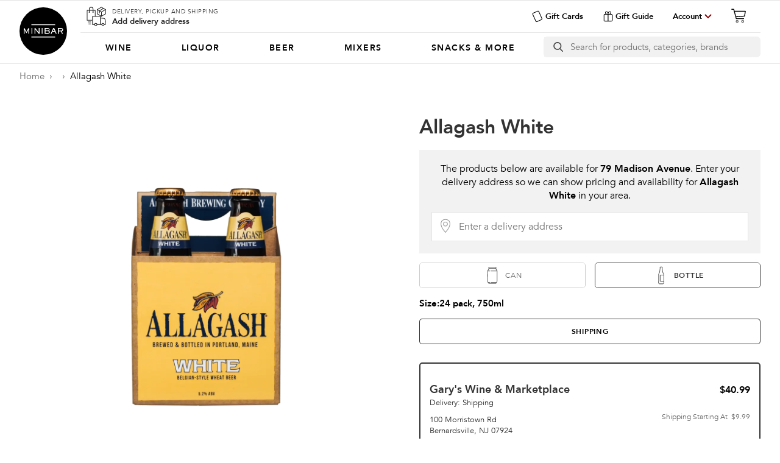

--- FILE ---
content_type: text/html; charset=utf-8
request_url: https://minibardelivery.com/store/product/allagash-white
body_size: 35267
content:
<!DOCTYPE html><html lang="en-US"><head><meta charSet="utf-8"/><meta content="width=device-width,initial-scale=1" name="viewport"/><script type="application/ld+json">{"@context":"https://schema.org","@type":"WebSite","url":"https://minibardelivery.com","potentialAction":[{"@type":"SearchAction","target":"https://minibardelivery.com/store/search/{search_term_string}?q={search_term_string}={search_term_string}","query-input":"required name=search_term_string"}]}</script><meta name="twitter:card" content="app"/><meta name="twitter:site" content="@MinibarDelivery"/><meta name="twitter:creator" content="@MinibarDelivery"/><meta property="fb:app_id" content="251790598309936"/><meta property="og:url" content="https://minibardelivery.com/static/store/product/allagash-white"/><meta property="og:type" content="website"/><meta property="og:image" content="/static/images/socialsharephoto.jpg"/><meta property="og:image:alt" content="Shop the Minibar Delivery App for the best selection of wine, liquor, beer, and more - delivered directly to your door in as little as 30 to 60 minutes. Fast delivery and low prices!"/><meta property="og:image:width" content="1024"/><meta property="og:image:height" content="538"/><meta property="og:site_name" content="Minibar Delivery: Get Alcohol Delivered."/><link rel="canonical" href="https://minibardelivery.com/static/store/product/allagash-white"/><meta content="Minibar Delivery: Get Alcohol Delivered." name="twitter:app:name:iphone"/><meta content="Minibar Delivery: Get Alcohol Delivered." name="twitter:app:name:ipad"/><meta content="720850888" name="twitter:app:id:iphone"/><meta content="720850888" name="twitter:app:id:ipad"/><meta content="minibar.android" name="twitter:app:id:googleplay"/><meta content="US" name="twitter:app:country"/><meta content="minibar://minibar/static/store/product/allagash-white" property="al:android:url"/><meta content="Minibar Delivery: Get Alcohol Delivered." property="al:android:app_name"/><meta content="minibar.android" property="al:android:package"/><meta content="minibar://minibar/static/store/product/allagash-white" property="al:ios:url"/><meta content="Minibar Delivery: Get Alcohol Delivered." property="al:ios:app_name"/><meta content="720850888" property="al:ios:app_store_id"/><link rel="icon" href="/static/icons/favicon.ico" keyOverride="favicon"/><title>Allagash White - Minibar Delivery</title><meta name="robots" content="index,follow"/><meta name="description" content="Our interpretation of a Belgian-style wheat beer is brewed with oats, malted wheat, and raw wheat for a hazy &quot;white&quot; appearance. Spiced with our own special blend of coriander and Curaçao orange peel, Allagash White upholds the Belgian tradition o..."/><meta property="og:title" content="Allagash White - Minibar Delivery"/><meta property="og:description" content="Our interpretation of a Belgian-style wheat beer is brewed with oats, malted wheat, and raw wheat for a hazy &quot;white&quot; appearance. Spiced with our own special blend of coriander and Curaçao orange peel, Allagash White upholds the Belgian tradition o..."/><meta content="Our interpretation of a Belgian-style wheat beer is brewed with oats, malted wheat, and raw wheat for a hazy &quot;white&quot; appearance. Spiced with our own special blend of coriander and Curaçao orange peel, Allagash White upholds the Belgian tradition o..." name="twitter:description"/><link rel="preload" as="image" imageSrcSet="/_next/image?url=https%3A%2F%2Fimages.liquidcheckout.com%2Fimage%2Fupload%2Fs--7eY1lKwm--%2F4889dec378f0ea201d51a73222d7b9fc13d424eb.png&amp;w=640&amp;q=75 640w, /_next/image?url=https%3A%2F%2Fimages.liquidcheckout.com%2Fimage%2Fupload%2Fs--7eY1lKwm--%2F4889dec378f0ea201d51a73222d7b9fc13d424eb.png&amp;w=750&amp;q=75 750w, /_next/image?url=https%3A%2F%2Fimages.liquidcheckout.com%2Fimage%2Fupload%2Fs--7eY1lKwm--%2F4889dec378f0ea201d51a73222d7b9fc13d424eb.png&amp;w=828&amp;q=75 828w, /_next/image?url=https%3A%2F%2Fimages.liquidcheckout.com%2Fimage%2Fupload%2Fs--7eY1lKwm--%2F4889dec378f0ea201d51a73222d7b9fc13d424eb.png&amp;w=1080&amp;q=75 1080w, /_next/image?url=https%3A%2F%2Fimages.liquidcheckout.com%2Fimage%2Fupload%2Fs--7eY1lKwm--%2F4889dec378f0ea201d51a73222d7b9fc13d424eb.png&amp;w=1200&amp;q=75 1200w, /_next/image?url=https%3A%2F%2Fimages.liquidcheckout.com%2Fimage%2Fupload%2Fs--7eY1lKwm--%2F4889dec378f0ea201d51a73222d7b9fc13d424eb.png&amp;w=1920&amp;q=75 1920w, /_next/image?url=https%3A%2F%2Fimages.liquidcheckout.com%2Fimage%2Fupload%2Fs--7eY1lKwm--%2F4889dec378f0ea201d51a73222d7b9fc13d424eb.png&amp;w=2048&amp;q=75 2048w, /_next/image?url=https%3A%2F%2Fimages.liquidcheckout.com%2Fimage%2Fupload%2Fs--7eY1lKwm--%2F4889dec378f0ea201d51a73222d7b9fc13d424eb.png&amp;w=3840&amp;q=75 3840w" imageSizes="100vw"/><meta name="next-head-count" content="35"/><link rel="preload" href="https://cdn.minibardelivery.com/_next/2e133cd3069953e72622e29d46c37e86/_next/static/css/62367fcda36dc668.css" as="style" crossorigin="anonymous"/><link rel="stylesheet" href="https://cdn.minibardelivery.com/_next/2e133cd3069953e72622e29d46c37e86/_next/static/css/62367fcda36dc668.css" crossorigin="anonymous" data-n-g=""/><link rel="preload" href="https://cdn.minibardelivery.com/_next/2e133cd3069953e72622e29d46c37e86/_next/static/css/7b65cd0d6b504afe.css" as="style" crossorigin="anonymous"/><link rel="stylesheet" href="https://cdn.minibardelivery.com/_next/2e133cd3069953e72622e29d46c37e86/_next/static/css/7b65cd0d6b504afe.css" crossorigin="anonymous" data-n-p=""/><link rel="preload" href="https://cdn.minibardelivery.com/_next/2e133cd3069953e72622e29d46c37e86/_next/static/css/1611ded1126a6fff.css" as="style" crossorigin="anonymous"/><link rel="stylesheet" href="https://cdn.minibardelivery.com/_next/2e133cd3069953e72622e29d46c37e86/_next/static/css/1611ded1126a6fff.css" crossorigin="anonymous" data-n-p=""/><link rel="preload" href="https://cdn.minibardelivery.com/_next/2e133cd3069953e72622e29d46c37e86/_next/static/css/e3113b5b252a4af3.css" as="style" crossorigin="anonymous"/><link rel="stylesheet" href="https://cdn.minibardelivery.com/_next/2e133cd3069953e72622e29d46c37e86/_next/static/css/e3113b5b252a4af3.css" crossorigin="anonymous" data-n-p=""/><link rel="preload" href="https://cdn.minibardelivery.com/_next/2e133cd3069953e72622e29d46c37e86/_next/static/css/1ec451c5ee97967e.css" as="style" crossorigin="anonymous"/><link rel="stylesheet" href="https://cdn.minibardelivery.com/_next/2e133cd3069953e72622e29d46c37e86/_next/static/css/1ec451c5ee97967e.css" crossorigin="anonymous" data-n-p=""/><link rel="preload" href="https://cdn.minibardelivery.com/_next/2e133cd3069953e72622e29d46c37e86/_next/static/css/0990203033328bd9.css" as="style" crossorigin="anonymous"/><link rel="stylesheet" href="https://cdn.minibardelivery.com/_next/2e133cd3069953e72622e29d46c37e86/_next/static/css/0990203033328bd9.css" crossorigin="anonymous" data-n-p=""/><link rel="preload" href="https://cdn.minibardelivery.com/_next/2e133cd3069953e72622e29d46c37e86/_next/static/css/8327dc65e832386a.css" as="style" crossorigin="anonymous"/><link rel="stylesheet" href="https://cdn.minibardelivery.com/_next/2e133cd3069953e72622e29d46c37e86/_next/static/css/8327dc65e832386a.css" crossorigin="anonymous" data-n-p=""/><noscript data-n-css=""></noscript><script defer="" crossorigin="anonymous" nomodule="" src="https://cdn.minibardelivery.com/_next/2e133cd3069953e72622e29d46c37e86/_next/static/chunks/polyfills-c67a75d1b6f99dc8.js"></script><script src="https://cdn.minibardelivery.com/_next/2e133cd3069953e72622e29d46c37e86/_next/static/chunks/webpack-c2dfa7ddac49456b.js" defer="" crossorigin="anonymous"></script><script src="https://cdn.minibardelivery.com/_next/2e133cd3069953e72622e29d46c37e86/_next/static/chunks/framework-2458fc3784a0940f.js" defer="" crossorigin="anonymous"></script><script src="https://cdn.minibardelivery.com/_next/2e133cd3069953e72622e29d46c37e86/_next/static/chunks/main-198fda44edf8a146.js" defer="" crossorigin="anonymous"></script><script src="https://cdn.minibardelivery.com/_next/2e133cd3069953e72622e29d46c37e86/_next/static/chunks/pages/_app-f6c5786676b29db7.js" defer="" crossorigin="anonymous"></script><script src="https://cdn.minibardelivery.com/_next/2e133cd3069953e72622e29d46c37e86/_next/static/chunks/6896-f1fb886bdae436f6.js" defer="" crossorigin="anonymous"></script><script src="https://cdn.minibardelivery.com/_next/2e133cd3069953e72622e29d46c37e86/_next/static/chunks/7763-8755c767e939c50e.js" defer="" crossorigin="anonymous"></script><script src="https://cdn.minibardelivery.com/_next/2e133cd3069953e72622e29d46c37e86/_next/static/chunks/2412-8f98fbe92516640e.js" defer="" crossorigin="anonymous"></script><script src="https://cdn.minibardelivery.com/_next/2e133cd3069953e72622e29d46c37e86/_next/static/chunks/375-79ffd91be147b60e.js" defer="" crossorigin="anonymous"></script><script src="https://cdn.minibardelivery.com/_next/2e133cd3069953e72622e29d46c37e86/_next/static/chunks/8330-bcd1157754216c2a.js" defer="" crossorigin="anonymous"></script><script src="https://cdn.minibardelivery.com/_next/2e133cd3069953e72622e29d46c37e86/_next/static/chunks/2344-e57c8be96f5e3265.js" defer="" crossorigin="anonymous"></script><script src="https://cdn.minibardelivery.com/_next/2e133cd3069953e72622e29d46c37e86/_next/static/chunks/4516-cc2293b47e44d112.js" defer="" crossorigin="anonymous"></script><script src="https://cdn.minibardelivery.com/_next/2e133cd3069953e72622e29d46c37e86/_next/static/chunks/7915-798ecb22c4375f3c.js" defer="" crossorigin="anonymous"></script><script src="https://cdn.minibardelivery.com/_next/2e133cd3069953e72622e29d46c37e86/_next/static/chunks/585-572d98bbe859f0b1.js" defer="" crossorigin="anonymous"></script><script src="https://cdn.minibardelivery.com/_next/2e133cd3069953e72622e29d46c37e86/_next/static/chunks/9208-9d216026d2e8dff8.js" defer="" crossorigin="anonymous"></script><script src="https://cdn.minibardelivery.com/_next/2e133cd3069953e72622e29d46c37e86/_next/static/chunks/1668-70a54b2ac0d30a21.js" defer="" crossorigin="anonymous"></script><script src="https://cdn.minibardelivery.com/_next/2e133cd3069953e72622e29d46c37e86/_next/static/chunks/22-3318e8826510c343.js" defer="" crossorigin="anonymous"></script><script src="https://cdn.minibardelivery.com/_next/2e133cd3069953e72622e29d46c37e86/_next/static/chunks/5987-ae403b71cf5e9cb3.js" defer="" crossorigin="anonymous"></script><script src="https://cdn.minibardelivery.com/_next/2e133cd3069953e72622e29d46c37e86/_next/static/chunks/pages/static/store/product/%5B...index%5D-c6601fe9b8242df2.js" defer="" crossorigin="anonymous"></script><script src="https://cdn.minibardelivery.com/_next/2e133cd3069953e72622e29d46c37e86/_next/static/2e133cd3069953e72622e29d46c37e86/_buildManifest.js" defer="" crossorigin="anonymous"></script><script src="https://cdn.minibardelivery.com/_next/2e133cd3069953e72622e29d46c37e86/_next/static/2e133cd3069953e72622e29d46c37e86/_ssgManifest.js" defer="" crossorigin="anonymous"></script></head><body><div id="__next"><div><div><header><hr class="HeaderBar_externalHr"/><div class="HeaderBar_wrapper"><div class="HeaderBar_header"><div class="HeaderBar_logo"><h2 class="MinibarLogo_element"><button type="button" class="MinibarLogo_logo" title="Minibar Delivery">Minibar Delivery</button></h2></div><div class="HeaderBar_hideOnMobile"><div class="HeaderBar_address"></div><div class="HeaderBar_giftCards"><button class="GiftCardButton_element" type="button"><svg width="19" height="21" viewBox="0 0 19 21" fill="none" xmlns="http://www.w3.org/2000/svg"><path d="M17.5942 13.6853L12.3766 1.98489C11.8874 0.887978 10.6035 0.395979 9.50656 0.885129L1.98487 4.2393C0.887951 4.72845 0.395952 6.01241 0.885102 7.10932L6.1027 18.8097C6.59185 19.9067 7.87581 20.3987 8.97273 19.9095L16.4944 16.5553C17.5913 16.0662 18.0833 14.7822 17.5942 13.6853ZM8.50687 18.8648C7.98975 19.0954 7.37798 18.861 7.14738 18.3439L1.92978 6.64347C1.69918 6.12635 1.93361 5.51458 2.45072 5.28398L9.97242 1.92981C10.4895 1.69921 11.1013 1.93363 11.3319 2.45075L16.5495 14.1512C16.7801 14.6683 16.5457 15.2801 16.0286 15.5107L8.50687 18.8648Z" fill="black"></path></svg>Gift Cards</button></div><div class="HeaderBar_giftGuide"><button class="GiftCardButton_giftGuideButton" type="button"><svg width="23" height="23" viewBox="0 0 23 23" fill="none" xmlns="http://www.w3.org/2000/svg"><path d="M2.13478 8.68798V19.5392C2.13477 19.8547 2.19703 20.1671 2.31799 20.4585C2.43894 20.7499 2.61621 21.0145 2.83963 21.2373C3.06305 21.46 3.32824 21.6365 3.61999 21.7566C3.91174 21.8767 4.22433 21.938 4.53982 21.9371H18.2372C18.8732 21.9371 19.4831 21.6845 19.9328 21.2348C20.3825 20.7851 20.6351 20.1751 20.6351 19.5392V8.68798C20.6352 8.05136 20.3827 7.4407 19.9332 6.98987C19.4837 6.53904 18.8738 6.28482 18.2372 6.28294H16.7145C16.9245 6.06635 17.1106 5.82779 17.2695 5.57138C17.5738 5.06182 17.7415 4.48239 17.7565 3.88909C17.7714 3.29578 17.6331 2.70864 17.3549 2.18439C17.1129 1.76178 16.7607 1.4128 16.3358 1.1747C15.911 0.936593 15.4295 0.818301 14.9427 0.832441C14.4096 0.815448 13.8791 0.91414 13.3878 1.12173C12.8965 1.32932 12.4559 1.64087 12.0965 2.03497C11.8122 2.33598 11.5726 2.67625 11.385 3.04537C11.2083 2.67843 10.9807 2.33827 10.709 2.03497C10.3496 1.64087 9.90902 1.32932 9.41769 1.12173C8.92636 0.91414 8.39589 0.815448 7.86278 0.832441C7.37577 0.817837 6.89386 0.935095 6.46801 1.17182C6.04215 1.40855 5.68817 1.75594 5.4435 2.17728C5.16529 2.70152 5.02698 3.28866 5.04194 3.88197C5.05689 4.47528 5.22461 5.0547 5.52888 5.56427C5.68783 5.82067 5.8739 6.05923 6.08389 6.27582H4.53982C4.22339 6.27582 3.91006 6.33826 3.61781 6.45957C3.32555 6.58088 3.0601 6.75867 2.83668 6.98276C2.61326 7.20684 2.43625 7.47281 2.3158 7.76543C2.19536 8.05804 2.13384 8.37155 2.13478 8.68798ZM19.212 8.68798V19.5392C19.212 19.6672 19.1868 19.7939 19.1378 19.9122C19.0889 20.0305 19.017 20.1379 18.9265 20.2285C18.836 20.319 18.7285 20.3908 18.6103 20.4398C18.492 20.4888 18.3652 20.514 18.2372 20.514H12.0965L12.1463 7.70604H18.2586C18.514 7.71345 18.7565 7.82016 18.9346 8.00352C19.1126 8.18687 19.2122 8.43241 19.212 8.68798ZM14.9427 2.28401C15.1802 2.26801 15.4174 2.31885 15.6274 2.43078C15.8374 2.54272 16.0119 2.71125 16.131 2.91729C16.2874 3.22449 16.3612 3.56714 16.345 3.91149C16.3287 4.25584 16.2231 4.59004 16.0385 4.88118C15.7326 5.41484 14.9285 6.30428 12.9931 6.30428H12.0965C12.0965 5.4433 12.2602 3.91346 13.0856 3.00979C13.3194 2.75361 13.6074 2.55293 13.9288 2.42243C14.2501 2.29193 14.5965 2.23491 14.9427 2.25555V2.28401ZM6.73852 4.85271C6.55392 4.56157 6.44831 4.22738 6.43209 3.88303C6.41587 3.53867 6.4896 3.19603 6.64602 2.88883C6.7646 2.68393 6.93794 2.51613 7.14658 2.40427C7.35522 2.2924 7.59091 2.2409 7.8272 2.25555C8.16427 2.23485 8.50181 2.28778 8.81637 2.41066C9.13093 2.53353 9.41498 2.72341 9.64877 2.9671C10.4813 3.89212 10.6307 5.42196 10.6734 6.28294H9.78397C7.8272 6.28294 7.04449 5.38638 6.73852 4.85271ZM3.55788 8.68798C3.55788 8.42756 3.66134 8.1778 3.84549 7.99365C4.02964 7.8095 4.2794 7.70604 4.53982 7.70604H10.6734L10.6236 20.514H4.53982C4.41121 20.5149 4.28368 20.4904 4.16459 20.4418C4.04549 20.3933 3.93719 20.3216 3.84591 20.231C3.75464 20.1404 3.68219 20.0326 3.63276 19.9139C3.58333 19.7951 3.55788 19.6678 3.55788 19.5392V8.68798Z" fill="black"></path></svg>Gift Guide</button></div></div><div class="HeaderBar_account"><button class="AccountToggle_account" title="Menu" type="button">Account</button></div><div class="HeaderBar_cart"><div class="CartView_element"><button aria-label="Cart" class="CartToggle_cart CartToggle_disabled" title="Cart" type="button"><div class="CartIcon_element"><svg version="1" viewBox="0 0 120 120" xmlns="http://www.w3.org/2000/svg"><g stroke="rgba(0,0,0,.6)" stroke-linecap="round" stroke-linejoin="round" stroke-width="6"><g fill="none"><circle cx="50" cy="99" r="7"></circle><circle cx="89" cy="99" r="7"></circle><path d="M30 28h78l-6 34-60 4"></path></g><path d="M12 14h14l18 66h52" fill="none"></path></g></svg></div></button></div></div><hr class="HeaderBar_internalHr"/><div class="HeaderBar_browse"><nav><button type="button" class="BrowseBar_nav" aria-label="Categories"><ul class="BrowseBar_menubar" role="menubar"><li class="BrowseBar_category" role="menuitem"><h3 class="BrowseBar_title"><a type="button" aria-disabled="false" aria-haspopup="true" class="BrowseBar_dynamicLink BrowseBar_link BrowseBar_wine" href="/store/category/wine"><div class="">Wine</div></a></h3></li><li class="BrowseBar_category" role="menuitem"><h3 class="BrowseBar_title"><a type="button" aria-disabled="false" aria-haspopup="true" class="BrowseBar_dynamicLink BrowseBar_link BrowseBar_liquor" href="/store/category/liquor"><div class="">Liquor</div></a></h3></li><li class="BrowseBar_category" role="menuitem"><h3 class="BrowseBar_title"><a type="button" aria-disabled="false" aria-haspopup="true" class="BrowseBar_dynamicLink BrowseBar_link BrowseBar_beer" href="/store/category/beer"><div class="">Beer</div></a></h3></li><li class="BrowseBar_category" role="menuitem"><h3 class="BrowseBar_title"><a type="button" aria-disabled="false" aria-haspopup="true" class="BrowseBar_dynamicLink BrowseBar_link BrowseBar_engraving" href="/store/category/engraving"><div class="">Engraving</div></a></h3></li><li class="BrowseBar_category" role="menuitem"><h3 class="BrowseBar_title"><a type="button" aria-disabled="false" aria-haspopup="true" class="BrowseBar_dynamicLink BrowseBar_link BrowseBar_mixers" href="/store/category/mixers"><div class="">Mixers</div></a></h3></li><li class="BrowseBar_category" role="menuitem"><h3 class="BrowseBar_title"><a type="button" aria-disabled="false" aria-haspopup="true" class="BrowseBar_dynamicLink BrowseBar_link" href="/store/category/mixers-snacks"><div class="">Snacks &amp; More</div></a></h3></li></ul></button></nav></div><div class="HeaderBar_search"><div class="SearchView_content"><form class="SearchBar_search"><button type="submit" aria-label="search button" class="SearchBar_searchButton SearchBar_searchNotLoading"></button><input aria-label="Search" autoComplete="off" class="SearchBar_input" id="search" placeholder="Search for products, categories, brands" size="12" value=""/></form><div class="SearchPanel_element"></div></div></div></div></div><hr class="HeaderBar_externalHr"/></header><div class="MBLoading_element"><div class="ProductDetailBreadcrumbs_element"><nav aria-label="Breadcrumbs" class="BrowseBreadcrumbs_nav"><ul class="BrowseBreadcrumbs_element" itemscope="" itemType="https://schema.org/BreadcrumbList"><li class="BrowseBreadcrumbs_separator" itemProp="itemListElement" itemscope="" itemType="https://schema.org/ListItem"><a class="BreadcrumbItem_link" itemProp="item" href="/store"><span itemProp="name">home</span></a><meta content="0" itemProp="position"/></li><li class="BrowseBreadcrumbs_separator" itemProp="itemListElement" itemscope="" itemType="https://schema.org/ListItem"><a class="BreadcrumbItem_link" itemProp="item" href="/store/category/undefined"><span itemProp="name"></span></a><meta content="1" itemProp="position"/></li><li class="BrowseBreadcrumbs_separator BrowseBreadcrumbs_highlighted" itemProp="itemListElement" itemscope="" itemType="https://schema.org/ListItem"><span class="BreadcrumbItem_span"><span itemProp="name">Allagash White</span></span><meta content="2" itemProp="position"/></li></ul></nav></div><main><div class="ProductDetail_product"><div class="ProductDetail_image"><div class="ProductImage_img"><span style="box-sizing:border-box;display:block;overflow:hidden;width:initial;height:initial;background:none;opacity:1;border:0;margin:0;padding:0;position:relative"><span style="box-sizing:border-box;display:block;width:initial;height:initial;background:none;opacity:1;border:0;margin:0;padding:0;padding-top:111.11111111111111%"></span><img alt="Allagash White" sizes="100vw" srcSet="/_next/image?url=https%3A%2F%2Fimages.liquidcheckout.com%2Fimage%2Fupload%2Fs--7eY1lKwm--%2F4889dec378f0ea201d51a73222d7b9fc13d424eb.png&amp;w=640&amp;q=75 640w, /_next/image?url=https%3A%2F%2Fimages.liquidcheckout.com%2Fimage%2Fupload%2Fs--7eY1lKwm--%2F4889dec378f0ea201d51a73222d7b9fc13d424eb.png&amp;w=750&amp;q=75 750w, /_next/image?url=https%3A%2F%2Fimages.liquidcheckout.com%2Fimage%2Fupload%2Fs--7eY1lKwm--%2F4889dec378f0ea201d51a73222d7b9fc13d424eb.png&amp;w=828&amp;q=75 828w, /_next/image?url=https%3A%2F%2Fimages.liquidcheckout.com%2Fimage%2Fupload%2Fs--7eY1lKwm--%2F4889dec378f0ea201d51a73222d7b9fc13d424eb.png&amp;w=1080&amp;q=75 1080w, /_next/image?url=https%3A%2F%2Fimages.liquidcheckout.com%2Fimage%2Fupload%2Fs--7eY1lKwm--%2F4889dec378f0ea201d51a73222d7b9fc13d424eb.png&amp;w=1200&amp;q=75 1200w, /_next/image?url=https%3A%2F%2Fimages.liquidcheckout.com%2Fimage%2Fupload%2Fs--7eY1lKwm--%2F4889dec378f0ea201d51a73222d7b9fc13d424eb.png&amp;w=1920&amp;q=75 1920w, /_next/image?url=https%3A%2F%2Fimages.liquidcheckout.com%2Fimage%2Fupload%2Fs--7eY1lKwm--%2F4889dec378f0ea201d51a73222d7b9fc13d424eb.png&amp;w=2048&amp;q=75 2048w, /_next/image?url=https%3A%2F%2Fimages.liquidcheckout.com%2Fimage%2Fupload%2Fs--7eY1lKwm--%2F4889dec378f0ea201d51a73222d7b9fc13d424eb.png&amp;w=3840&amp;q=75 3840w" src="/_next/image?url=https%3A%2F%2Fimages.liquidcheckout.com%2Fimage%2Fupload%2Fs--7eY1lKwm--%2F4889dec378f0ea201d51a73222d7b9fc13d424eb.png&amp;w=3840&amp;q=75" decoding="async" data-nimg="responsive" style="position:absolute;top:0;left:0;bottom:0;right:0;box-sizing:border-box;padding:0;border:none;margin:auto;display:block;width:0;height:0;min-width:100%;max-width:100%;min-height:100%;max-height:100%;object-fit:contain"/></span></div></div><div class="ProductDetail_details"><h1 class="ProductName_name" itemProp="name"><a href="/store/product/allagash-white">Allagash White</a></h1><div class="ProductAddressWarn_element"><div class="ProductAddressWarn_text">The products below are available for<!-- --> <strong title="79 Madison Avenue, New York, NY">79 Madison Avenue</strong>. Enter your delivery address so we can show pricing and availability for<!-- --> <strong>Allagash White</strong> in your area.</div><div class="AddressEntry_element"><div class="AddressEntry_entry"><div class="AddressEntry_input"><div aria-expanded="false" aria-haspopup="true" aria-label="Enter a delivery address" class="AddressCombobox_comboboxClear AddressCombobox_mapPinIcon" id="address-combobox"><input aria-autocomplete="list" aria-label="Delivery Address" aria-multiline="false" autoComplete="off" class="AddressInput_input" id="address-input" placeholder="Enter a delivery address" type="text" value=""/></div></div></div></div></div><div class="ContainersList_tabList" role="tablist"><div aria-selected="false" class="ContainersList_tab" id="can-tab" role="tab" tabindex="0" aria-label="can" title="Can"><span class="ContainersList_link ContainersList_linkDynamic"><svg version="1" viewBox="0 0 120 120" xmlns="http://www.w3.org/2000/svg"><path d="M40 10h40c4 1 4 6 0 7H40c-4-1-4-6 0-7zm0 7l-9 15-1 56c0 17 0 15 13 15m37-86l9 15v56c0 19 3 15-38 15m-16 0c1 8 3 7 26 7 21 0 22 1 24-7M31 33h12m8 0h38" fill="none" stroke="rgba(0,0,0,.6)" stroke-linecap="round" stroke-linejoin="round" stroke-width="4"></path></svg>can</span></div><div aria-selected="true" class="ContainersList_tab ContainersList_selected" id="bottle-tab" role="tab" tabindex="-1" aria-label="bottle" title="Bottle"><span class="ContainersList_link ContainersList_linkDynamic ContainersList_selected"><svg version="1" viewBox="0 0 120 120" xmlns="http://www.w3.org/2000/svg"><g stroke="rgba(0,0,0,.6)" stroke-linejoin="round" stroke-width="4"><path d="M60 8c8 0 8 3 6 4 0 1 2 3 0 3l4 27c3 5 6 8 6 14v40c2 5 0 16-5 16H49c-5 0-7-11-5-16V56c0-6 3-9 6-14l4-27c-2 0 0-2 0-3-2-1-2-4 6-4z" fill="none"></path><path d="M 76,58 H 54 v 38 h 22" fill="none"></path></g></svg>bottle</span></div></div><div class="SizeSelector_container" itemProp="weight" itemscope="" itemType="https://schema.org/QuantitativeValue"><label class="SizeSelector_label" for="product-size">Size:<span class="SizeSelector_span">24 pack, 750ml</span></label></div><div class="ShippingTypeSelector_tabList" role="tablist" style="margin-bottom:30px"><h3 aria-selected="false" class="ShippingTypeSelector_tab ShippingTypeSelector_tabSingle ShippingTypeSelector_tabSelected" id="shipped-tab" role="tab" tabindex="0"><span class="ShippingTypeSelector_link ShippingTypeSelector_isSingle ShippingTypeSelector_isSelected">Shipping</span></h3></div><ul class="OffersList_tablist" role="tablist"><li aria-selected="true" class="OfferItem_tab OfferItem_tabSelected" id="id23116956-tab" role="tab" tabindex="-1"><div itemProp="offers" itemscope="" itemType="https://schema.org/Offer"><div class="OfferItem_itemContent"><div><div class="OfferItem_line"><div class="SellerName_element" itemProp="seller" itemscope="" itemType="https://schema.org/LiquorStore"><h2 class="SellerName_name" itemProp="name">Gary&#x27;s Wine &amp; Marketplace</h2><meta content="https://minibardelivery.com/static/icons/Shipped,Shipped.svg" itemProp="image"/><span itemProp="address" itemscope="" itemType="https://schema.org/PostalAddress"><meta content="US" itemProp="addressCountry"/><meta content="Bernardsville" itemProp="addressLocality"/><meta content="NJ" itemProp="addressRegion"/><meta content="d83ccb527a0a6c7f7d2e9f8b28e90811e3e642ebcadc24597c0b7b53cff19a30" itemProp="identifier"/><meta content="07924" itemProp="postalCode"/><meta content="100 Morristown Rd" itemProp="streetAddress"/></span><meta content="$" itemProp="priceRange"/><meta content="9087666699" itemProp="telephone"/></div><div><span class="OfferPrice_price"><meta content="USD" itemProp="priceCurrency"/><span content="40.99" itemProp="price">$40.99</span></span><span class="OfferPrice_hidden" itemProp="priceSpecification" itemscope="" itemType="https://schema.org/PriceSpecification"> <meta content="original price" itemProp="description"/><meta content="USD" itemProp="priceCurrency"/><span class="OfferPrice_original" content="40.99" itemProp="price">$40.99</span></span></div></div><div class="OfferItem_line"><div itemProp="deliveryLeadTime" itemscope="" itemType="https://schema.org/QuantitativeValue"><div class="DeliveryLeadTime_deliveryLeadTime__estimate"><meta content="MIN" itemProp="unitCode"/><span content="7200" itemProp="maxValue">Delivery: Shipping<div class="DeliveryLeadTime_deliveryLeadTime__address"><div>100 Morristown Rd<!-- --> <br/>Bernardsville<!-- -->, <!-- -->NJ<!-- --> <!-- -->07924</div></div></span></div></div><div class="DeliveryFee_fee" itemProp="priceSpecification" itemscope="" itemType="https://schema.org/PriceSpecification"><meta content="USD" itemProp="priceCurrency"/><span itemProp="description">Shipping starting at  <span content="9.99" itemProp="price">$9.99</span></span></div></div><div class="OfferItem_orderMinimum"><div class="OfferItem_lowestPriceTopGift"><div class="LowestPrice_element"><svg version="1" viewBox="0 0 120 120" xmlns="http://www.w3.org/2000/svg"><path d="M16 16c-4 0-8 4-8 8v20c0 8-0.5 7.5 8 16l36 36c8 8 12 8 16 4l24-24c4-4 4-8-4-16l-36-36c-8.5-8.5-8-8-16-8h-20zM52 16l44 44c8 8 8 12 4 16l-25 25c4 3 6.3 2 9-1l24-24c4-4 4-8-4-16l-36-36c-8-8.5-8-8-16-8zM24 24c4.4 0 8 3.6 8 8s-3.6 8-8 8-8-3.6-8-8 3.6-8 8-8z" fill="#12781e"></path></svg>Lowest price</div></div></div></div></div></div></li><li aria-selected="false" class="OfferItem_tab" id="id23117277-tab" role="tab" tabindex="0"><div itemProp="offers" itemscope="" itemType="https://schema.org/Offer"><div class="OfferItem_itemContent"><div><div class="OfferItem_line"><div class="SellerName_element" itemProp="seller" itemscope="" itemType="https://schema.org/LiquorStore"><h2 class="SellerName_name" itemProp="name">Gary&#x27;s Wine &amp; Marketplace</h2><meta content="https://minibardelivery.com/static/icons/Shipped,Shipped.svg" itemProp="image"/><span itemProp="address" itemscope="" itemType="https://schema.org/PostalAddress"><meta content="US" itemProp="addressCountry"/><meta content="Bernardsville" itemProp="addressLocality"/><meta content="NJ" itemProp="addressRegion"/><meta content="d83ccb527a0a6c7f7d2e9f8b28e90811e3e642ebcadc24597c0b7b53cff19a30" itemProp="identifier"/><meta content="07924" itemProp="postalCode"/><meta content="100 Morristown Rd" itemProp="streetAddress"/></span><meta content="$" itemProp="priceRange"/><meta content="9087666699" itemProp="telephone"/></div><div><span class="OfferPrice_price"><meta content="USD" itemProp="priceCurrency"/><span content="54.59" itemProp="price">$54.59</span></span><span class="OfferPrice_hidden" itemProp="priceSpecification" itemscope="" itemType="https://schema.org/PriceSpecification"> <meta content="original price" itemProp="description"/><meta content="USD" itemProp="priceCurrency"/><span class="OfferPrice_original" content="54.59" itemProp="price">$54.59</span></span></div></div><div class="OfferItem_line"><div itemProp="deliveryLeadTime" itemscope="" itemType="https://schema.org/QuantitativeValue"><div class="DeliveryLeadTime_deliveryLeadTime__estimate"><meta content="MIN" itemProp="unitCode"/><span content="7200" itemProp="maxValue">Delivery: Shipping<div class="DeliveryLeadTime_deliveryLeadTime__address"><div>100 Morristown Rd<!-- --> <br/>Bernardsville<!-- -->, <!-- -->NJ<!-- --> <!-- -->07924</div></div></span></div></div><div class="DeliveryFee_fee" itemProp="priceSpecification" itemscope="" itemType="https://schema.org/PriceSpecification"><meta content="USD" itemProp="priceCurrency"/><span itemProp="description">Shipping starting at  <span content="9.99" itemProp="price">$9.99</span></span></div></div><div class="OfferItem_orderMinimum"><div class="OfferItem_lowestPriceTopGift"></div></div></div></div></div></li></ul></div></div><div class="AppDownload_light_element ProductDetail_appDownload"><div class="AppDownload_light_row AppDownload_light_phoneCaptureGroup"><div class="AppDownload_light_flexGroup"><svg width="57" height="103" viewBox="0 0 57 103" fill="none" xmlns="http://www.w3.org/2000/svg"><path d="M48.133 0.00683594H8.60348C4.05736 0.0119692 0.37327 3.71587 0.368164 8.28643V94.3942C0.37327 98.9648 4.05736 102.669 8.60348 102.674H48.133C52.6791 102.669 56.3632 98.9648 56.3683 94.3942V8.28643C56.3632 3.71587 52.6791 0.0119692 48.133 0.00683594ZM39.5358 3.31867L38.5475 8.28643H18.1892L17.201 3.31867H39.5358ZM53.0742 94.3942C53.0711 97.1366 50.8607 99.3589 48.133 99.362H8.60348C5.87581 99.3589 3.66536 97.1366 3.66229 94.3942V8.28643C3.66536 5.54409 5.87581 3.32175 8.60348 3.31867H13.8414L15.2236 10.2671C15.3776 11.0412 16.0537 11.5983 16.8388 11.5983H39.8977C40.6828 11.5983 41.3589 11.0412 41.5128 10.2671L42.8951 3.31867H48.133C50.8607 3.32175 53.0711 5.54409 53.0742 8.28643V94.3942Z" fill="white"></path></svg><p><span>Get Minibar Delivery, on the go</span></p></div><div class="AppDownload_light_flexGroup"><form class="PhoneForm_element"><div class="Labeled_element AppDownload_light_flexGroup"><input class="Input_element" id="app-download-phone-number" name="app_download_phone_number" placeholder="Enter your number to get the app" type="tel" aria-label="Enter your number to get the app" maxLength="100" value=""/></div><button type="submit" id="get-the-app-submit-undefined" aria-label="Get the App">GET APP</button></form></div></div><div class="AppDownload_light_row AppDownload_light_infoGroup"><div class="AppDownload_light_miniIconGroup"><div class="AppDownload_light_flexGroup AppDownload_light_autoWidth"><svg width="22" height="27" viewBox="0 0 22 27" fill="none" xmlns="http://www.w3.org/2000/svg"><path d="M18.1232 14.4357C18.0942 11.2222 20.7622 9.6588 20.8842 9.58602C19.3732 7.38952 17.0312 7.0894 16.2082 7.06547C14.2412 6.85909 12.3332 8.239 11.3312 8.239C10.3092 8.239 8.76621 7.08542 7.10321 7.11932C4.96321 7.15222 2.96121 8.38756 1.86321 10.3059C-0.402795 14.2173 1.2872 19.9653 3.4582 23.127C4.5442 24.6754 5.8132 26.4043 7.47421 26.3434C9.09921 26.2766 9.70621 25.3105 11.6672 25.3105C13.6102 25.3105 14.1802 26.3434 15.8742 26.3046C17.6182 26.2766 18.7162 24.7492 19.7642 23.1868C21.0192 21.412 21.5232 19.6642 21.5432 19.5745C21.5022 19.5605 18.1562 18.2873 18.1232 14.4357Z" fill="white"></path><path d="M14.9232 4.98563C15.7972 3.89585 16.3952 2.41324 16.2292 0.908691C14.9642 0.964526 13.3822 1.78111 12.4712 2.84696C11.6652 3.78618 10.9452 5.32562 11.1312 6.77334C12.5522 6.87903 14.0112 6.05846 14.9232 4.98563Z" fill="white"></path></svg><p class="AppDownload_light_miniIconSeparator"><span>+</span></p><svg width="23" height="26" viewBox="0 0 23 26" fill="none" xmlns="http://www.w3.org/2000/svg"><path d="M2.43471 8.60791C1.99884 8.60791 1.62849 8.75988 1.32445 9.06418C1.02041 9.36838 0.868286 9.7333 0.868286 10.159V16.6985C0.868286 17.1342 1.02036 17.5042 1.32445 17.8084C1.62849 18.1127 1.99863 18.2645 2.43455 18.2645C2.87058 18.2645 3.23805 18.1126 3.53708 17.8084C3.83633 17.5042 3.98584 17.1342 3.98584 16.6985V10.159C3.98584 9.73314 3.83366 9.36822 3.52963 9.06418C3.22554 8.76004 2.8604 8.60791 2.43471 8.60791Z" fill="white"></path><path d="M4.59442 19.0243C4.59442 19.4906 4.75667 19.886 5.08105 20.2105C5.40549 20.5346 5.80077 20.6968 6.26727 20.6968H7.39265L7.40799 24.1489C7.40799 24.5849 7.56007 24.9548 7.86416 25.259C8.1682 25.5632 8.53327 25.7152 8.95902 25.7152C9.39516 25.7152 9.76509 25.5632 10.0693 25.259C10.3735 24.9548 10.5254 24.5849 10.5254 24.1489V20.6968H12.6239V24.1489C12.6239 24.5849 12.776 24.9548 13.08 25.259C13.3844 25.5632 13.7544 25.7152 14.1905 25.7152C14.6261 25.7152 14.9962 25.5632 15.3002 25.259C15.6042 24.9548 15.7561 24.5849 15.7561 24.1489V20.6968H16.8968C17.3528 20.6968 17.7432 20.5349 18.0676 20.2105C18.3921 19.886 18.5543 19.4906 18.5543 19.0243V8.896H4.59442V19.0243Z" fill="white"></path><path d="M15.0265 2.7374L16.1059 0.745126C16.177 0.613348 16.1514 0.511984 16.03 0.441088C15.898 0.380206 15.7967 0.41064 15.726 0.532385L14.6309 2.53968C13.6677 2.11388 12.6491 1.90098 11.5743 1.90098C10.4997 1.90098 9.48075 2.11388 8.51756 2.53968L7.42264 0.532438C7.35191 0.41064 7.25038 0.380259 7.1186 0.441141C6.99689 0.512037 6.9717 0.613401 7.04265 0.745179L8.12239 2.7374C7.02731 3.29493 6.15568 4.07308 5.50664 5.0717C4.85782 6.07036 4.53333 7.16283 4.53333 8.34884H18.6004C18.6004 7.16283 18.276 6.07031 17.6271 5.0717C16.9779 4.07308 16.1116 3.29488 15.0265 2.7374ZM8.78373 5.63428C8.66723 5.75093 8.52789 5.80921 8.36565 5.80921C8.2034 5.80921 8.06662 5.75099 7.95497 5.63428C7.8436 5.51779 7.78772 5.37834 7.78772 5.21615C7.78772 5.05391 7.8436 4.91446 7.95497 4.79781C8.06646 4.68116 8.20346 4.62299 8.36565 4.62299C8.52768 4.62299 8.66708 4.6811 8.78373 4.79781C8.90038 4.91446 8.95865 5.05391 8.95865 5.21615C8.95865 5.3784 8.90038 5.51763 8.78373 5.63428ZM15.1939 5.63428C15.0822 5.75093 14.9453 5.80921 14.7831 5.80921C14.6208 5.80921 14.4818 5.75099 14.3651 5.63428C14.2484 5.51779 14.1903 5.37834 14.1903 5.21615C14.1903 5.05391 14.2484 4.91446 14.3651 4.79781C14.4817 4.68116 14.6208 4.62299 14.7831 4.62299C14.9453 4.62299 15.0822 4.6811 15.1939 4.79781C15.3051 4.91446 15.3611 5.05391 15.3611 5.21615C15.3611 5.3784 15.3053 5.51763 15.1939 5.63428Z" fill="white"></path><path d="M21.8241 9.05651C21.5201 8.75748 21.15 8.60791 20.714 8.60791C20.2883 8.60791 19.9234 8.75748 19.6193 9.05651C19.3151 9.35565 19.163 9.72323 19.163 10.159V16.6985C19.163 17.1342 19.3151 17.5042 19.6193 17.8084C19.9234 18.1127 20.2883 18.2645 20.714 18.2645C21.15 18.2645 21.5201 18.1126 21.8241 17.8084C22.1285 17.5042 22.2805 17.1342 22.2805 16.6985V10.159C22.2805 9.72318 22.1285 9.35559 21.8241 9.05651Z" fill="white"></path></svg></div><div class="AppDownload_light_flexGroup AppDownload_light_autoWidth"><p class="AppDownload_light_descriptions"><span>Available on </span><span class="AppDownload_light_lowercase">i</span><span>os and android</span></p></div></div><div class="AppDownload_light_ratingsGroup"><div class="AppDownload_light_flexGroup AppDownload_light_autoWidth"><div class="Ratings_container"><span class="Ratings_stars"><svg width="20" height="19" viewBox="0 0 20 19" fill="none" xmlns="http://www.w3.org/2000/svg"><path d="M19.0635 7.3585L12.3731 6.91834L9.85344 0.583984L7.33381 6.91834L0.650757 7.3585L5.77661 11.7139L4.09458 18.3208L9.85344 14.6781L15.6123 18.3208L13.9303 11.7139L19.0635 7.3585Z" fill="#BC9D60"></path></svg></span><span class="Ratings_stars"><svg width="20" height="19" viewBox="0 0 20 19" fill="none" xmlns="http://www.w3.org/2000/svg"><path d="M19.0635 7.3585L12.3731 6.91834L9.85344 0.583984L7.33381 6.91834L0.650757 7.3585L5.77661 11.7139L4.09458 18.3208L9.85344 14.6781L15.6123 18.3208L13.9303 11.7139L19.0635 7.3585Z" fill="#BC9D60"></path></svg></span><span class="Ratings_stars"><svg width="20" height="19" viewBox="0 0 20 19" fill="none" xmlns="http://www.w3.org/2000/svg"><path d="M19.0635 7.3585L12.3731 6.91834L9.85344 0.583984L7.33381 6.91834L0.650757 7.3585L5.77661 11.7139L4.09458 18.3208L9.85344 14.6781L15.6123 18.3208L13.9303 11.7139L19.0635 7.3585Z" fill="#BC9D60"></path></svg></span><span class="Ratings_stars"><svg width="20" height="19" viewBox="0 0 20 19" fill="none" xmlns="http://www.w3.org/2000/svg"><path d="M19.0635 7.3585L12.3731 6.91834L9.85344 0.583984L7.33381 6.91834L0.650757 7.3585L5.77661 11.7139L4.09458 18.3208L9.85344 14.6781L15.6123 18.3208L13.9303 11.7139L19.0635 7.3585Z" fill="#BC9D60"></path></svg></span><span class="Ratings_stars"><svg width="20" height="19" viewBox="0 0 20 19" fill="none" xmlns="http://www.w3.org/2000/svg"><path d="M19.0635 7.3585L12.3731 6.91834L9.85344 0.583984L7.33381 6.91834L0.650757 7.3585L5.77661 11.7139L4.09458 18.3208L9.85344 14.6781L15.6123 18.3208L13.9303 11.7139L19.0635 7.3585Z" fill="#BC9D60"></path></svg></span></div></div><div class="AppDownload_light_flexGroup AppDownload_light_autoWidth"><p class="AppDownload_light_descriptions"><span>4.8</span><span class="AppDownload_light_dotSeparator"></span><span>4.1k Ratings on </span><span class="AppDownload_light_lowercase">i</span><span>OS App Store</span></p></div></div></div></div><div class="ProductInfo_element"><div class="ProductInfo_tabList" role="tablist"><h2 aria-selected="true" class="ProductInfo_tab ProductInfo_tabActive" id="product-info-tab" role="tab" tabindex="-1">Product Info</h2></div><hr class="ProductInfo_hr"/><div aria-label="product-info-tab" class="ProductInfo_tabPanel ProductInfo_tabPanelActive" id="product-info-panel" role="tabpanel" tabindex="-1"><div class="ProductInfo_productInfo"><div class="ProductDescription_description" itemProp="description">Our interpretation of a Belgian-style wheat beer is brewed with oats, malted wheat, and raw wheat for a hazy "white" appearance. Spiced with our own special blend of coriander and Curaçao orange peel, Allagash White upholds the Belgian tradition of beers that are both complex and refreshing.r<br>r<br>Though it's brewed in Maine, the recipe sticks to its Belgian roots. We've worked hard to make sure that the Allagash White in your hand tastes the same as it did back in 1995, when our founder Rob Tod brewed the first batch. 5.2% ABV</div><table class="ProductProperties_element"><tbody><tr class="ProductProperties_tr" itemProp="additionalProperty" itemscope="" itemType="https://schema.org/PropertyValue"><th class="ProductProperties_th" itemProp="name">Alcohol %</th><td class="ProductProperties_td" itemProp="value">5.2%</td></tr><tr class="ProductProperties_tr" itemProp="additionalProperty" itemscope="" itemType="https://schema.org/PropertyValue"><th class="ProductProperties_th" itemProp="name">Region</th><td class="ProductProperties_td" itemProp="value">Oregon</td></tr><tr class="ProductProperties_tr" itemProp="additionalProperty" itemscope="" itemType="https://schema.org/PropertyValue"><th class="ProductProperties_th" itemProp="name">Country</th><td class="ProductProperties_td" itemProp="value">United States</td></tr><tr class="ProductProperties_tr" itemProp="additionalProperty" itemscope="" itemType="https://schema.org/PropertyValue"><th class="ProductProperties_th" itemProp="name">Appellation</th><td class="ProductProperties_td" itemProp="value">Portland</td></tr><tr class="ProductProperties_tr" itemProp="additionalProperty" itemscope="" itemType="https://schema.org/PropertyValue"><th class="ProductProperties_th" itemProp="name">Varietal</th><td class="ProductProperties_td" itemProp="value">Belgian and French Ale</td></tr></tbody></table></div></div><div aria-hidden="true" aria-label="review-tab" class="ProductInfo_tabPanel ProductInfo_review" id="review-panel" role="tabpanel" tabindex="-1"></div></div></main></div><footer id="footer-bar-container"><div class="EmailCapture_element"></div><div class="FooterBar_footer"><div class="FooterBar_footerBarContainer"><div class="FooterBar_footerBar"><section class="FooterBar_footerGroup"><div class="FooterBar_title">Extras</div><ul class="FooterBar_ul"><li class="FooterBar_li"><a class="FooterBar_a" href="/store/cocktails">Cocktail Recipes</a></li><li class="FooterBar_li"><a class="FooterBar_a" href="/book-a-bartender">Book a Bartender</a></li><li class="FooterBar_li"><a class="FooterBar_a" href="/gift-cards">Gift Cards</a></li><li class="FooterBar_li"><a class="FooterBar_a" href="/give-a-gift">Give a Gift</a></li><li class="FooterBar_li"><a class="FooterBar_a" href="/reviews">Reviews</a></li></ul></section><section class="FooterBar_footerGroup"><div class="FooterBar_title">Contact</div><ul class="FooterBar_ul"><li class="FooterBar_li"><a class="FooterBar_a" title="FAQ" href="/faq">Help &amp; Support</a></li><li class="FooterBar_li"><a class="FooterBar_a" href="/payment-options">Payment Options</a></li><li class="FooterBar_li"><a class="FooterBar_linkWithIcon FooterBar_phoneIcon" href="tel:(855) 487-0740">(855) 487-0740</a></li><li class="FooterBar_li"><a class="FooterBar_linkWithIcon FooterBar_emailIcon" href="mailto:help@minibardelivery.com">help@minibardelivery.com</a></li><li class="FooterBar_li"><a class="FooterBar_linkWithIcon FooterBar_smsIcon" href="sms:+19176336332">(917) 633-6332</a></li></ul></section><section class="FooterBar_footerGroup"><div class="FooterBar_title">About</div><ul class="FooterBar_ul"><li class="FooterBar_li"><a class="FooterBar_a" href="/partners">Store Partnerships</a></li><li class="FooterBar_li"><a class="FooterBar_a" href="/brand-partners">Brand Partnerships</a></li><li class="FooterBar_li"><a class="FooterBar_a" href="/corporate">Corporate Accounts</a></li><li class="FooterBar_li"><a class="FooterBar_a" href="https://www.reservebar.com/pages/careers">Careers</a></li><li class="FooterBar_li"><a class="FooterBar_a" href="/about">About Us</a></li><li class="FooterBar_li"><a class="FooterBar_a" href="/regions">Find Us</a></li><li class="FooterBar_li"><a class="FooterBar_a" href="/press">Press &amp; Media</a></li></ul></section><section class="FooterBar_footerGroup"><div class="FooterBar_title">CONNECT WITH US</div><ul class="FooterBar_social"><li class="FooterBar_li"><a class="FooterBar_socialLink" href="https://facebook.com/MinibarDelivery" rel="noopener noreferrer" target="_blank" title="Facebook"><svg class="social-facebook" version="1" viewBox="0 0 120 120" xmlns="http://www.w3.org/2000/svg"><circle cx="60" cy="60" fill="rgba(0,0,0,.6)" r="60"></circle><path d="M53 95V63H42V51h11V41c0-10 6-16 16-16h9v12h-6c-6 0-7 2-7 6v8h13l-2 12H65v32z" fill="#fff"></path></svg></a></li><li class="FooterBar_li"><a class="FooterBar_socialLink" href="https://twitter.com/MinibarDelivery" rel="noopener noreferrer" target="_blank" title="Twitter"><svg class="social-twitter" version="1" viewBox="0 0 120 120" xmlns="http://www.w3.org/2000/svg"><circle cx="60" cy="60" fill="rgba(0,0,0,.6)" r="60"></circle><path d="M87 41c3-2 5-5 6-8-3 1-5 2-9 3-10-10-27-3-25 13-12-1-22-6-29-15-4 7-2 15 4 19-2 0-4 0-6-1 0 6 4 13 11 14-2 0-4 1-6 0 2 6 7 10 13 10-6 5-14 7-21 6 32 18 63-4 63-36 3-2 5-5 7-8-2 1-5 2-8 3z" fill="#fff"></path></svg></a></li><li class="FooterBar_li"><a class="FooterBar_socialLink" href="https://instagram.com/MinibarDelivery" rel="noopener noreferrer" target="_blank" title="Instagram"><svg class="social-instagram" version="1" viewBox="0 0 120 120" xmlns="http://www.w3.org/2000/svg"><defs><linearGradient id="4abd8cc9-016c-5348-866e-c7eb052e417f" x1="100%" x2="0" y2="100%"><stop offset="0" stop-color="#00f"></stop><stop offset="1" stop-color="#f00"></stop></linearGradient></defs><circle cx="60" cy="60" fill="rgba(0,0,0,.6)" r="60"></circle><g fill="none" stroke="#fff" stroke-width="7"><path d="M28 44c0-8 8-16 16-16h32c8 0 16 8 16 16v32c0 8-8 16-16 16H44c-8 0-16-8-16-16z"></path><circle cx="60" cy="60" r="15"></circle></g><circle cx="79" cy="41" fill="#fff" r="4"></circle></svg></a></li></ul><ul class="MBAppStoreLink_wrap FooterBar_appStores"><li class="MBAppStoreLink_item"></li><li class="MBAppStoreLink_item"></li></ul></section></div></div><hr class="Hr_element"/><section class="FooterBar_legal"><div><p class="FooterBar_legalP">These services are not affiliated with the MINIBAR restaurant or José Andres.</p><p class="FooterBar_legalP">© 2026 ReserveBar Express Corp. All Rights Reserved – <a class="FooterBar_link" href="http://nytm.org/made-in-nyc">Made in NYC</a>.<!-- --> Please drink responsibly.</p></div><ul class="FooterBar_links"><li class="FooterBar_linksLi"><a class="FooterBar_link" href="/terms">Terms of Service</a></li><li class="FooterBar_linksLiPipe"><a class="FooterBar_link" href="/privacy">Privacy Policy</a></li><li class="FooterBar_linksLiPipe"><a class="FooterBar_link" href="/refunds">Refunds</a></li><li class="FooterBar_linksLiPipe"><a class="FooterBar_link" href="/referral-terms">Refer-a-Friend Terms</a></li></ul></section></div><div>
                    <!-- FEATURES:  FEATURE_KUSTOMER,FEATURE_FRIEND_BUY,FEATURE_GIFT_CARDS -->
                    <!-- BUILD ID: 2e133cd --></div></footer><div class="MBDrawer_overlay MBDrawer_overlayHidden"></div><div class="MBDrawer_drawer CartDrawerProvider_drawer MBDrawer_drawerHidden MBDrawer_positionRight" style="width:300px"><div class="CartDrawer_element"><div class="CartDrawer_row"><div class="CartDrawerHeader_element"><button class="CartDrawerHeader_closeButton" type="button"><svg viewBox="0 0 28 14"><defs></defs><path fill="rgba(0,0,0,.4)" fill-rule="nonzero" d="M27.6792 6.20081c-.0003-.00034-.0006-.00074-.001-.00107L21.9632.32877c-.4282-.439814-1.1207-.438177-1.5469.003839-.4261.441959-.4245 1.156801.0037 1.596681l3.8371 3.94167H1.09375C.489672 5.87096 0 6.37643 0 6.99999c0 .62357.489672 1.12904 1.09375 1.12904H24.257L20.42 12.0707c-.4281.4399-.4298 1.1547-.0036 1.5967.4262.4421 1.1187.4436 1.5468.0038l5.7151-5.87095c.0003-.00034.0006-.00073.001-.00107.4283-.44134.427-1.1585-.0001-1.59837z"></path></svg></button><span class="CartDrawerHeader_title">Cart</span>0</div></div><div class="CartDrawerContent_cartDrawerContent"><div></div></div><div class="CartDrawer_row"><button type="button" class="CheckoutButton_button" href="/store/checkout">Checkout</button></div></div></div></div></div></div><script id="__NEXT_DATA__" type="application/json" crossorigin="anonymous">{"props":{"pageProps":{"address":{"address1":"79 Madison Avenue","city":"New York","latitude":40.7441619,"local_id":"default:811a37d9-cfd6-42c0-8c6c-3f2bb003f529","longitude":-73.9853125,"state":"NY","zip_code":"10016"},"query":{"volume":null,"permalink":"allagash-white"},"initialState":{"address":{"by_id":{"default:811a37d9-cfd6-42c0-8c6c-3f2bb003f529":{"address1":"79 Madison Avenue","city":"New York","latitude":40.7441619,"local_id":"default:811a37d9-cfd6-42c0-8c6c-3f2bb003f529","longitude":-73.9853125,"state":"NY","zip_code":"10016"}},"current_delivery_address_id":"default:811a37d9-cfd6-42c0-8c6c-3f2bb003f529","outside_service_area_address_id":"","fetch_status":"READY","join_waitlist_loading":false,"join_waitlist_success":false},"app_download":{"status":0,"error":""},"autocomplete":{"by_query":{},"current_query":""},"banner_message":{"fetch_status":"SUCCESS","messages":{"popup_banner":{},"top_banner":{}}},"cart_item":{"by_id":{},"all_ids":[],"supplier_ids_to_ignore":[],"cart_id":null,"storefront_cart_id":null,"cart_trait":{},"fetch_status":"IDLE"},"cart_share":{"by_id":{},"current_cart_share_id":null,"is_loading":false,"is_applying":false},"cart_view":{"bundle":{},"related_products":[],"show_we_also_recommend_scroller":false},"storefront":{},"checkout":{"ageAgreement":false,"isResetting":false,"storefront_uuid":null,"address":null,"addressEditing":false,"changeTip":true,"sender":null,"giftCardSenderDetailsEditing":false,"guestCreated":false,"guestPassword":"","isGuest":false,"existingUser":false,"order":{},"step":"delivery","orderFinalizing":false,"orderLoading":false,"orderValid":false,"paymentInfoForm":{"modalOpen":false,"paymentInfoFormEditing":false,"paymentProfileId":null},"pickup":null,"replenishment":{"enabled":false,"interval":7},"allow_substitution":false,"scheduling":{},"birthdate":null,"schedulingEditing":true},"cocktails":{"status":0,"payload":{},"page":1,"by_search":{}},"content_layout":{"by_id":{"42e60ef3-77b8-5e8b-b9c5-c5ad18a47044":{"page_name":"Web_Navigation_Desktop_Category","content_count":17,"content":["desktop_category_list_links:42e60ef3-77b8-5e8b-b9c5-c5ad18a47044","desktop_beer_type_list:42e60ef3-77b8-5e8b-b9c5-c5ad18a47044","desktop_beer_featured_list:42e60ef3-77b8-5e8b-b9c5-c5ad18a47044","desktop_beer_banners:42e60ef3-77b8-5e8b-b9c5-c5ad18a47044","desktop_giftguide_featured_list:42e60ef3-77b8-5e8b-b9c5-c5ad18a47044","desktop_liquor_type_list:42e60ef3-77b8-5e8b-b9c5-c5ad18a47044","desktop_liquor_featured_list:42e60ef3-77b8-5e8b-b9c5-c5ad18a47044","desktop_liquor_banners:42e60ef3-77b8-5e8b-b9c5-c5ad18a47044","desktop_mixers_type_list:42e60ef3-77b8-5e8b-b9c5-c5ad18a47044","desktop_mixers_featured_list:42e60ef3-77b8-5e8b-b9c5-c5ad18a47044","desktop_mixers_banners:42e60ef3-77b8-5e8b-b9c5-c5ad18a47044","desktop_snacks-snacks_featured_list:42e60ef3-77b8-5e8b-b9c5-c5ad18a47044","desktop_snacks-more_featured_list:42e60ef3-77b8-5e8b-b9c5-c5ad18a47044","desktop_snacks-mores_banners:42e60ef3-77b8-5e8b-b9c5-c5ad18a47044","desktop_wine_type_list:42e60ef3-77b8-5e8b-b9c5-c5ad18a47044","desktop_wine_featured_list:42e60ef3-77b8-5e8b-b9c5-c5ad18a47044","desktop_wine_banners:42e60ef3-77b8-5e8b-b9c5-c5ad18a47044"],"id":"42e60ef3-77b8-5e8b-b9c5-c5ad18a47044"}},"is_fetching":false},"config":{"received_pong":true,"loading":false,"features":{"app_disabled":false,"shoprunner":true,"enable_lco_existing_user_tooltip":true,"delay_cc":false,"validate_rejection_history":true,"skip_lco_existing_user_modal":true,"non_endemic_perform_inline":true,"destroy_order_on_error":false,"hide_old_catalog":true,"shipstation_order_placement_check":true,"enable_new_adjustments_invoice":true,"check_postal_code_for_scam":false,"disable_external_api_order_items_endpoints":true,"enable_new_coupon_message":true,"use_unknown_log_level_for_grape_request_logger":true,"enable_table_view_history":true,"storefront_comms_on_iterable":true,"enabled_update_price_from_7eleven_integration":true,"enable_affirm_internal":true,"enable_7_eleven_gift_card_checkout":false,"skip_different_account_for_paypal":true,"show_membership_feature":true,"delay_payments_non_endemic":true,"disable_external_api_shipment_cancellation_endpoints":true,"allow_empty_payment_profile":true,"asana_to_slack":true,"disable_storefront_creation_button":true,"disable_asana_notifications_for_specs":true,"skip_lco_login_screen":true,"new_charge_table":true,"enabled_update_count_on_hand_from_7eleven_integration":true,"enable_verification_amount_one_dollar":false,"enable_empty_payment_profile":true,"new_backorder_label":true,"charge_after_payment_profile_update":true,"show_features_from_cookie":true,"daily_status_emails":true,"enable_properties_from_salsify_tab":true,"ENABLE_ITERABLE":false,"dynamic_shipping":true,"skip_order_tax_calculation_feature":true,"validate_address_on_checkout":true,"skip_order_ownership":true,"split_avalara_transaction":true,"skip_max_quantity_per_order_feature":false,"disable_external_api_order_cancellations_endpoint":true,"digital_tracking_page":true,"enable_no_email_user_update":true,"limited_time_offer_feature":true,"dashboard_retailer_notes_on_order":true,"disable_oos_availability_check":false,"asana_override_token":false,"uber_daas_integration":true,"enable_all_aftership_update":true,"miniadmin_quantum_metrics":false,"gift_card_email_on_iterable":false,"disable_tech7456":true,"disable_external_api_shipments_order_adjustments_endpoint":true,"ENABLE_ATTENTIVE":true,"free_shipping_coupons":true,"enable_tip_cache":true,"shoprunner_backend":true,"pre_sale_supplier_switching":true,"enable_rb_can_cover_shipping_fee":true,"pre_sale_increase_order_quantity_inline":true,"seven_eleven_bag_fee":true,"enable_webhook":true,"enable_braintree_customer_profiles":true,"LCO_change_shipping_delivery_expectation":true,"enable_gcp":true}},"content_module":{"by_id":{"desktop_category_list_links:42e60ef3-77b8-5e8b-b9c5-c5ad18a47044":{"module_type":"navigation_category","internal_name":"desktop_category_list_links","position":1,"config":{"links":[{"name":"Wine","internal_name":"wine","action_url":"/store/category/wine","dropdown_section_id":"dropdown_wine"},{"name":"Liquor","internal_name":"liquor","action_url":"/store/category/liquor","dropdown_section_id":"dropdown_liquor"},{"name":"Beer","internal_name":"beer","action_url":"/store/category/beer","dropdown_section_id":"dropdown_beer"},{"name":"Mixers","internal_name":"mixers","action_url":"/store/category/mixers","dropdown_section_id":"dropdown_mixers"},{"name":"Snacks \u0026 More","internal_name":"snacks-more","action_url":"/store/category/snacks-more","dropdown_section_id":"dropdown_snacks-more"}]},"section_id":"category_list","id":"desktop_category_list_links:42e60ef3-77b8-5e8b-b9c5-c5ad18a47044"},"desktop_beer_type_list:42e60ef3-77b8-5e8b-b9c5-c5ad18a47044":{"module_type":"product_type_link_list","internal_name":"desktop_beer_type_list","position":1,"config":{"content":[{"name":"Domestic","internal_name":"domestic","action_url":"/store/category/beer/beer-domestic"},{"name":"Imported","internal_name":"imported","action_url":"/store/category/beer/beer-imported"},{"name":"Cider","internal_name":"cider","action_url":"/store/category/beer/beer-cider"},{"name":"Hard Seltzer","internal_name":"hard-seltzer","action_url":"/store/category/beer/beer-hard-seltzer"},{"name":"Flavored","internal_name":"flavored","action_url":"/store/category/beer/beer-flavored"},{"name":"Hard Tea","internal_name":"hard-tea","action_url":"/store/category/beer/beer-hard-tea"},{"name":"Kegs","internal_name":"kegs","action_url":"/store/category/beer/beer-kegs"},{"name":"Non Alcoholic","internal_name":"non-alcoholic","action_url":"/store/category/beer/beer-non-alcoholic"}],"shop_all_link":{"name":"Shop All","internal_name":"shop_all","action_url":"/store/category/beer"},"title":"Categories"},"section_id":"dropdown_beer","id":"desktop_beer_type_list:42e60ef3-77b8-5e8b-b9c5-c5ad18a47044"},"desktop_beer_featured_list:42e60ef3-77b8-5e8b-b9c5-c5ad18a47044":{"module_type":"link_list","internal_name":"desktop_beer_featured_list","position":2,"config":{"title":"Features","content":[{"name":"Party Essentials","action_url":"/store/promos/party-essentials","internal_name":"party_essentials"},{"name":"Craft Brews","action_url":"/store/promos/craft-beer","internal_name":"craft_brews"},{"name":"Spirited Change Initiative","action_url":"/spirited-change-initiative","internal_name":"spritied-change"}]},"section_id":"dropdown_beer","id":"desktop_beer_featured_list:42e60ef3-77b8-5e8b-b9c5-c5ad18a47044"},"desktop_beer_banners:42e60ef3-77b8-5e8b-b9c5-c5ad18a47044":{"module_type":"carousel","internal_name":"desktop_beer_banners","position":3,"config":{"auto_rotate":true,"interval":5,"hierarchy_category":"beer","content_placement_name":"Web_Navigation","content":[{"name":"Beer Tout Ballast Point Jan","internal_name":"category_beer_ballast_point","position":0,"action_url":"/store/brand/ballast-point","image_url":"https://cdn.minibardelivery.com/promotions/2422/original/FeatNavTout-January2026-Beer-BallastPoint.jpg","image_width":"375","image_height":"187","secondary_image_url":"https://cdn.minibardelivery.com/promotions/2422/original/mobile/FeatNavTout-January2026-Beer-BallastPoint.jpg","click_tracking_url":"https://track.minibardelivery.com/track?event_type=click\u0026name=category_beer_ballast_point","impression_tracking_url":"https://track.minibardelivery.com/track?event_type=impression\u0026name=category_beer_ballast_point"}]},"section_id":"dropdown_beer","id":"desktop_beer_banners:42e60ef3-77b8-5e8b-b9c5-c5ad18a47044"},"desktop_giftguide_featured_list:42e60ef3-77b8-5e8b-b9c5-c5ad18a47044":{"module_type":"link_list","internal_name":"desktop_giftguide_featured_list","position":2,"config":{"title":"Features","content":[{"internal_name":"gift_cards","name":"Gift Cards","action_url":"/gift-cards"},{"internal_name":"absolut_elyx_boutique","name":"Absolut Elyx Boutique","action_url":"/store/promos/elyx-boutique"},{"internal_name":"pearl_street_caviar","name":"Pearl Street Caviar","action_url":"/store/brand/pearl-street-caviar"}]},"section_id":"dropdown_gift-guide","id":"desktop_giftguide_featured_list:42e60ef3-77b8-5e8b-b9c5-c5ad18a47044"},"desktop_liquor_type_list:42e60ef3-77b8-5e8b-b9c5-c5ad18a47044":{"module_type":"product_type_link_list","internal_name":"desktop_liquor_type_list","position":1,"config":{"content":[{"name":"Vodka","internal_name":"vodka","action_url":"/store/category/liquor/liquor-vodka"},{"name":"Whiskey","internal_name":"whiskey","action_url":"/store/category/liquor/liquor-whiskey"},{"name":"Scotch","internal_name":"scotch","action_url":"/store/category/liquor/liquor-scotch"},{"name":"Tequila","internal_name":"tequila","action_url":"/store/category/liquor/liquor-tequila"},{"name":"Rum","internal_name":"rum","action_url":"/store/category/liquor/liquor-rum"},{"name":"Gin","internal_name":"gin","action_url":"/store/category/liquor/liquor-gin"},{"name":"Brandy","internal_name":"brandy","action_url":"/store/category/liquor/liquor-brandy"},{"name":"Vermouth","internal_name":"vermouth","action_url":"/store/category/liquor/liquor-vermouth"},{"name":"Other Liquors","internal_name":"other-liquors","action_url":"/store/category/liquor/liquor-other-liquors"},{"name":"Mezcal","internal_name":"mezcal","action_url":"/store/category/liquor/liquor-mezcal"},{"name":"Ready To Drink","internal_name":"ready-to-drink","action_url":"/store/category/liquor/liquor-ready-to-drink"},{"name":"Cocktails","internal_name":"cocktails","action_url":"/store/category/liquor/liquor-cocktails"}],"shop_all_link":{"name":"Shop All","internal_name":"shop_all","action_url":"/store/category/liquor"},"title":"Categories"},"section_id":"dropdown_liquor","id":"desktop_liquor_type_list:42e60ef3-77b8-5e8b-b9c5-c5ad18a47044"},"desktop_liquor_featured_list:42e60ef3-77b8-5e8b-b9c5-c5ad18a47044":{"module_type":"link_list","internal_name":"desktop_liquor_featured_list","position":2,"config":{"title":"Features","content":[{"internal_name":"party_essentials","name":"Party Essentials","action_url":"/store/promos/party-essentials"},{"internal_name":"top_shelf_liquor","name":"Top Shelf Liquor","action_url":"/store/promos/topshelf"},{"internal_name":"spirited-change","name":"Spirited Change Initiative","action_url":"/spirited-change-initiative"},{"internal_name":"whiskey-worth-knowing","name":"Whiskey Worth Knowing","action_url":"/store/promos/whiskey-worth-knowing"}]},"section_id":"dropdown_liquor","id":"desktop_liquor_featured_list:42e60ef3-77b8-5e8b-b9c5-c5ad18a47044"},"desktop_liquor_banners:42e60ef3-77b8-5e8b-b9c5-c5ad18a47044":{"module_type":"carousel","internal_name":"desktop_liquor_banners","position":3,"config":{"auto_rotate":true,"interval":5,"hierarchy_category":"liquor","content_placement_name":"Web_Navigation","promotion_id":"2106","content":[{"name":"Liquor Category Tout Jack Daniels Jan","internal_name":"category_liquor_jack_daniels_jan","position":0,"action_url":"/store/brand/jack-daniel-s","image_url":"https://cdn.minibardelivery.com/promotions/9316/original/FeatNavTout-January2026-Liquor-JackDaniels.jpg","image_width":"375","image_height":"187","secondary_image_url":"https://cdn.minibardelivery.com/promotions/9316/original/mobile/FeatNavTout-January2026-Liquor-JackDaniels.jpg","click_tracking_url":"https://track.minibardelivery.com/track?event_type=click\u0026name=category_liquor_jack_daniels_jan","impression_tracking_url":"https://track.minibardelivery.com/track?event_type=impression\u0026name=category_liquor_jack_daniels_jan"}]},"section_id":"dropdown_liquor","id":"desktop_liquor_banners:42e60ef3-77b8-5e8b-b9c5-c5ad18a47044"},"desktop_mixers_type_list:42e60ef3-77b8-5e8b-b9c5-c5ad18a47044":{"module_type":"product_type_link_list","internal_name":"desktop_mixers_type_list","position":1,"config":{"content":[{"name":"Dairy","internal_name":"dairy","action_url":"/store/category/mixers/mixers-dairy"},{"name":"Juice","internal_name":"juice","action_url":"/store/category/mixers/mixers-juice"},{"name":"Mixers \u0026 Soda","internal_name":"mixers-soda","action_url":"/store/category/mixers/mixers-mixers-and-soda"},{"name":"Flat \u0026 Sparkling Water","internal_name":"flat-sparkling-water","action_url":"/store/category/mixers/mixers-water"},{"name":"Coffee \u0026 Tea","internal_name":"coffee-tea","action_url":"/store/category/mixers/mixers-coffee"},{"name":"Energy","internal_name":"energy","action_url":"/store/category/mixers/mixers-energy"},{"name":"Sports Drink","internal_name":"sports-drink","action_url":"/store/category/mixers/mixers-sports-drink"}],"shop_all_link":{"name":"Shop All","internal_name":"shop_all","action_url":"/store/category/mixers"},"title":"Categories"},"section_id":"dropdown_mixers","id":"desktop_mixers_type_list:42e60ef3-77b8-5e8b-b9c5-c5ad18a47044"},"desktop_mixers_featured_list:42e60ef3-77b8-5e8b-b9c5-c5ad18a47044":{"module_type":"link_list","internal_name":"desktop_mixers_featured_list","position":2,"config":{"title":"Features","content":[{"internal_name":"party_essentials","name":"Party Essentials","action_url":"/store/promos/party-essentials"},{"internal_name":"spirited-change","name":"Spirited Change Initiative","action_url":"/spirited-change-initiative"},{"internal_name":"absolut_elyx_boutique","name":"Absolut Elyx Boutique","action_url":"/store/promos/elyx-boutique"}]},"section_id":"dropdown_mixers","id":"desktop_mixers_featured_list:42e60ef3-77b8-5e8b-b9c5-c5ad18a47044"},"desktop_mixers_banners:42e60ef3-77b8-5e8b-b9c5-c5ad18a47044":{"module_type":"carousel","internal_name":"desktop_mixers_banners","position":3,"config":{"auto_rotate":true,"interval":5,"hierarchy_category":"mixers","content_placement_name":"Web_Navigation","content":[{"name":"Mixer Tout Fever Tree Jan","internal_name":"category_mixers_fever_tree","position":0,"action_url":"/store/brand/fever-tree","image_url":"https://cdn.minibardelivery.com/promotions/9887/original/FeatNavTout-January2026-Mixers-FeverTree2.jpg","image_width":"375","image_height":"187","secondary_image_url":"https://cdn.minibardelivery.com/promotions/9887/original/mobile/FeatNavTout-January2026-Mixers-FeverTree2.jpg","click_tracking_url":"https://track.minibardelivery.com/track?event_type=click\u0026name=category_mixers_fever_tree","impression_tracking_url":"https://track.minibardelivery.com/track?event_type=impression\u0026name=category_mixers_fever_tree"}]},"section_id":"dropdown_mixers","id":"desktop_mixers_banners:42e60ef3-77b8-5e8b-b9c5-c5ad18a47044"},"desktop_snacks-snacks_featured_list:42e60ef3-77b8-5e8b-b9c5-c5ad18a47044":{"module_type":"product_type_link_list","internal_name":"desktop_snacks-snacks_featured_list","position":0,"config":{"content":[{"name":"Ice Cream","internal_name":"ice-cream","action_url":"/store/category/snacks-more/snacks-more-ice-cream"},{"name":"Snacks","internal_name":"snacks","action_url":"/store/category/snacks-more/snacks-more-snacks"},{"name":"Fruit \u0026 Garnishes","internal_name":"fruit-garnishes","action_url":"/store/category/snacks-more/snacks-more-fruit-garnishes"},{"name":"Ice","internal_name":"ice","action_url":"/store/category/snacks-more/snacks-more-ice"},{"name":"Accessories \u0026 Party Supplies","internal_name":"accessories-party-supplies","action_url":"/store/category/snacks-more/snacks-more-accessories-party-supplies"},{"name":"Cbd","internal_name":"cbd","action_url":"/store/category/snacks-more/snacks-more-cbd"},{"name":"Cheese","internal_name":"cheese","action_url":"/store/category/snacks-more/snacks-more-cheese"},{"name":"Candy","internal_name":"candy","action_url":"/store/category/snacks-more/snacks-more-candy"},{"name":"Household","internal_name":"household","action_url":"/store/category/snacks-more/snacks-more-household"},{"name":"Pantry","internal_name":"pantry","action_url":"/store/category/snacks-more/snacks-more-pantry"}],"shop_all_link":{"name":"Shop All","internal_name":"shop_all","action_url":"/store/category/snacks-more"},"title":"Categories"},"section_id":"dropdown_snacks-more","id":"desktop_snacks-snacks_featured_list:42e60ef3-77b8-5e8b-b9c5-c5ad18a47044"},"desktop_snacks-more_featured_list:42e60ef3-77b8-5e8b-b9c5-c5ad18a47044":{"module_type":"link_list","internal_name":"desktop_snacks-more_featured_list","position":1,"config":{"title":"Features","content":[{"action_url":"/store/promos/elyx-boutique","name":"Absolut Elyx Boutique","internal_name":"snacks_more_elyx_boutique"},{"internal_name":"gift_guide","name":"Gift Guide","action_url":"/store/content/gift-guide"}]},"section_id":"dropdown_snacks-more","id":"desktop_snacks-more_featured_list:42e60ef3-77b8-5e8b-b9c5-c5ad18a47044"},"desktop_snacks-mores_banners:42e60ef3-77b8-5e8b-b9c5-c5ad18a47044":{"module_type":"carousel","internal_name":"desktop_snacks-mores_banners","position":3,"config":{"auto_rotate":true,"interval":5,"hierarchy_category":"snacks-more","content_placement_name":"Web_Navigation","content":[{"name":"Gift Guide","internal_name":"category_snacks_gift_guide","position":0,"action_url":"/store/content/gift-guide","image_url":"https://cdn.minibardelivery.com/promotions/2323/original/FeatNavTout-January2026-SnacksMore-WinterGiftGuide.jpg","image_width":"375","image_height":"187","secondary_image_url":"https://cdn.minibardelivery.com/promotions/2323/original/mobile/FeatNavTout-January2026-SnacksMore-WinterGiftGuide.jpg","click_tracking_url":"https://track.minibardelivery.com/track?event_type=click\u0026name=category_snacks_gift_guide","impression_tracking_url":"https://track.minibardelivery.com/track?event_type=impression\u0026name=category_snacks_gift_guide"}]},"section_id":"dropdown_snacks-more","id":"desktop_snacks-mores_banners:42e60ef3-77b8-5e8b-b9c5-c5ad18a47044"},"desktop_wine_type_list:42e60ef3-77b8-5e8b-b9c5-c5ad18a47044":{"module_type":"product_type_link_list","internal_name":"desktop_wine_type_list","position":1,"config":{"content":[{"name":"White","internal_name":"white","action_url":"/store/category/wine/wine-white"},{"name":"Red","internal_name":"red","action_url":"/store/category/wine/wine-red"},{"name":"Rose","internal_name":"rose","action_url":"/store/category/wine/wine-rose"},{"name":"Champagne \u0026 Sparkling","internal_name":"champagne-sparkling","action_url":"/store/category/wine/wine-sparkling"},{"name":"Dessert","internal_name":"dessert","action_url":"/store/category/wine/wine-dessert"},{"name":"Sake","internal_name":"sake","action_url":"/store/category/wine/wine-sake"},{"name":"Fortified","internal_name":"fortified","action_url":"/store/category/wine/wine-fortified"},{"name":"Mead","internal_name":"mead","action_url":"/store/category/wine/wine-mead"},{"name":"Spritzer","internal_name":"spritzer","action_url":"/store/category/wine/wine-spritzer"}],"shop_all_link":{"name":"Shop All","internal_name":"shop_all","action_url":"/store/category/wine"},"title":"Categories"},"section_id":"dropdown_wine","id":"desktop_wine_type_list:42e60ef3-77b8-5e8b-b9c5-c5ad18a47044"},"desktop_wine_featured_list:42e60ef3-77b8-5e8b-b9c5-c5ad18a47044":{"module_type":"link_list","internal_name":"desktop_wine_featured_list","position":2,"config":{"title":"Features","content":[{"internal_name":"vineyard_select","name":"Vineyard Select","action_url":"/store/promos/vineyard-select","native_behavior":true},{"internal_name":"gift_guide","name":"Gift Guide","action_url":"/store/content/gift-guide"},{"internal_name":"spirited-change","name":"Spirited Change Initiative","action_url":"/spirited-change-initiative"}]},"section_id":"dropdown_wine","id":"desktop_wine_featured_list:42e60ef3-77b8-5e8b-b9c5-c5ad18a47044"},"desktop_wine_banners:42e60ef3-77b8-5e8b-b9c5-c5ad18a47044":{"module_type":"carousel","internal_name":"desktop_wine_banners","position":3,"config":{"auto_rotate":true,"interval":5,"hierarchy_category":"wine","content_placement_name":"Web_Navigation","content":[{"name":"Wine Dropdown Apothic Jan","internal_name":"category_wine_apothic_jan","position":0,"action_url":"/store/product/apothic-red/apothic-red-750ml","image_url":"https://cdn.minibardelivery.com/promotions/8627/original/FeatNavTout-January2026-Wine-ApothicRed.jpg","image_width":"375","image_height":"187","secondary_image_url":"https://cdn.minibardelivery.com/promotions/8627/original/mobile/FeatNavTout-January2026-Wine-ApothicRed.jpg","click_tracking_url":"https://track.minibardelivery.com/track?event_type=click\u0026name=category_wine_apothic_jan","impression_tracking_url":"https://track.minibardelivery.com/track?event_type=impression\u0026name=category_wine_apothic_jan"}]},"section_id":"dropdown_wine","id":"desktop_wine_banners:42e60ef3-77b8-5e8b-b9c5-c5ad18a47044"}}},"delivery_method":{"by_id":{"96":{"id":96,"allows_tipping":true,"delivery_fee":0,"delivery_minimum":25,"free_delivery_threshold":25,"hours":{"always_open":false,"opens_at":"2026-01-24T10:30:00-05:00","closes_at":"2026-01-23T23:15:00-05:00"},"next_delivery":"Under an hour","per_item_delivery_fee":false,"scheduling_mode":"optional","type":"on_demand","supplier_id":10,"allows_scheduling":true,"delivery_expectation":"Delivery under an hour","name":"On Demand Delivery","next_scheduling_window":{"start_time":"2026-01-23T14:30:00-05:00","end_time":"2026-01-23T16:30:00-05:00"},"maximum_delivery_expectation":60,"default":false},"109":{"id":109,"allows_tipping":true,"delivery_fee":0,"delivery_minimum":10,"free_delivery_threshold":10,"hours":{"always_open":false,"opens_at":"2026-01-24T00:00:00-05:00","closes_at":"2026-01-23T23:59:00-05:00"},"next_delivery":"Under an hour","per_item_delivery_fee":false,"scheduling_mode":"optional","type":"on_demand","supplier_id":110,"allows_scheduling":true,"delivery_expectation":"Delivery under an hour","name":"On Demand Delivery - Zone A","next_scheduling_window":{"start_time":"2026-01-23T14:00:00-05:00","end_time":"2026-01-23T16:00:00-05:00"},"maximum_delivery_expectation":60,"default":true},"114":{"id":114,"allows_tipping":true,"delivery_fee":0,"delivery_minimum":25,"free_delivery_threshold":25,"hours":{"always_open":false,"opens_at":"2026-01-24T12:00:00-05:00","closes_at":"2026-01-23T20:00:00-05:00"},"next_delivery":"Under an hour","per_item_delivery_fee":false,"scheduling_mode":"optional","type":"on_demand","supplier_id":115,"allows_scheduling":true,"delivery_expectation":"Delivery under an hour","name":"On Demand Delivery","next_scheduling_window":{"start_time":"2026-01-23T14:00:00-05:00","end_time":"2026-01-23T16:00:00-05:00"},"maximum_delivery_expectation":60,"default":true},"196":{"id":196,"allows_tipping":true,"delivery_fee":0,"delivery_minimum":15,"free_delivery_threshold":15,"hours":{"always_open":false,"opens_at":"2026-01-23T15:00:00-05:00","closes_at":"2026-01-23T23:00:00-05:00"},"next_delivery":"Today after 3:00 PM","per_item_delivery_fee":false,"scheduling_mode":"optional","type":"on_demand","supplier_id":196,"allows_scheduling":true,"delivery_expectation":"Delivery under an hour","name":"On Demand Delivery","next_scheduling_window":{"start_time":"2026-01-23T15:00:00-05:00","end_time":"2026-01-23T17:00:00-05:00"},"maximum_delivery_expectation":60,"default":true},"605":{"id":605,"allows_tipping":false,"delivery_fee":9.99,"delivery_minimum":30,"free_delivery_threshold":120,"hours":{"always_open":true},"next_delivery":"Shipping","per_item_delivery_fee":false,"scheduling_mode":"never","type":"shipped","supplier_id":386,"allows_scheduling":false,"delivery_expectation":"Usually ships within 1-2 business days","name":"Shipping","maximum_delivery_expectation":7200,"default":true},"608":{"id":608,"allows_tipping":false,"delivery_fee":9.99,"delivery_minimum":30,"free_delivery_threshold":120,"hours":{"always_open":true},"next_delivery":"Shipping","per_item_delivery_fee":false,"scheduling_mode":"never","type":"shipped","supplier_id":388,"allows_scheduling":false,"delivery_expectation":"Usually ships within 1-2 business days","name":"Shipping","maximum_delivery_expectation":7200,"default":true},"644":{"id":644,"allows_tipping":false,"delivery_fee":19.99,"delivery_minimum":25,"hours":{"always_open":true},"next_delivery":"Shipping","per_item_delivery_fee":false,"scheduling_mode":"never","type":"shipped","supplier_id":410,"allows_scheduling":false,"delivery_expectation":"Usually ships within 1-2 business days","name":"Shipping","maximum_delivery_expectation":14400,"default":true},"657":{"id":657,"allows_tipping":false,"delivery_fee":9.99,"delivery_minimum":14.99,"hours":{"always_open":true},"next_delivery":"Shipping","per_item_delivery_fee":false,"scheduling_mode":"never","type":"shipped","supplier_id":417,"allows_scheduling":false,"delivery_expectation":"Usually ships within 1-2 business days","name":"Shipping","maximum_delivery_expectation":7200,"default":true},"729":{"id":729,"allows_tipping":true,"delivery_fee":0,"delivery_minimum":19.99,"free_delivery_threshold":19.99,"hours":{"always_open":false,"opens_at":"2026-01-24T10:30:00-05:00","closes_at":"2026-01-23T22:00:00-05:00"},"next_delivery":"Under an hour","per_item_delivery_fee":false,"scheduling_mode":"optional","type":"on_demand","supplier_id":485,"allows_scheduling":true,"delivery_expectation":"Delivery under an hour","name":"On-Demand","next_scheduling_window":{"start_time":"2026-01-23T14:30:00-05:00","end_time":"2026-01-23T16:30:00-05:00"},"maximum_delivery_expectation":60,"default":true},"732":{"id":732,"allows_tipping":true,"delivery_fee":0,"delivery_minimum":18.99,"free_delivery_threshold":18.99,"hours":{"always_open":false,"opens_at":"2026-01-24T10:15:00-05:00","closes_at":"2026-01-23T22:45:00-05:00"},"next_delivery":"Under an hour","per_item_delivery_fee":false,"scheduling_mode":"optional","type":"on_demand","supplier_id":495,"allows_scheduling":true,"delivery_expectation":"Delivery under an hour","name":"On-Demand","next_scheduling_window":{"start_time":"2026-01-23T14:15:00-05:00","end_time":"2026-01-23T16:15:00-05:00"},"maximum_delivery_expectation":60,"default":true},"758":{"id":758,"allows_tipping":true,"delivery_fee":0,"delivery_minimum":19.99,"free_delivery_threshold":19.99,"hours":{"always_open":false,"opens_at":"2026-01-24T10:15:00-05:00","closes_at":"2026-01-23T22:45:00-05:00"},"next_delivery":"Under an hour","per_item_delivery_fee":false,"scheduling_mode":"optional","type":"on_demand","supplier_id":513,"allows_scheduling":true,"delivery_expectation":"Delivery under an hour","name":"On-Demand - $19.99 Minimum","next_scheduling_window":{"start_time":"2026-01-23T14:15:00-05:00","end_time":"2026-01-23T16:15:00-05:00"},"maximum_delivery_expectation":60,"default":false},"782":{"id":782,"allows_tipping":false,"delivery_fee":9.99,"delivery_minimum":40,"hours":{"always_open":true},"next_delivery":"Shipping","per_item_delivery_fee":false,"scheduling_mode":"never","type":"shipped","supplier_id":541,"allows_scheduling":false,"delivery_expectation":"Usually ships within 1-2 business days","name":"Shipping","maximum_delivery_expectation":7200,"default":true},"785":{"id":785,"allows_tipping":false,"delivery_fee":18.99,"delivery_minimum":29,"hours":{"always_open":true},"next_delivery":"Shipping: 3 - 7 Business Days","per_item_delivery_fee":false,"scheduling_mode":"never","type":"shipped","supplier_id":522,"allows_scheduling":false,"delivery_expectation":"Usually ships within 1-2 business days","name":"Shipping: 3 - 7 Business Days","maximum_delivery_expectation":5760,"default":true},"792":{"id":792,"allows_tipping":false,"delivery_fee":0,"delivery_minimum":0,"hours":{"always_open":false,"opens_at":"2026-01-24T10:00:00-05:00","closes_at":"2026-01-23T23:00:00-05:00"},"next_delivery":"Under an hour","per_item_delivery_fee":false,"scheduling_mode":"optional","type":"pickup","supplier_id":513,"allows_scheduling":true,"delivery_expectation":"In-store pickup","name":"In-Store Pickup","next_scheduling_window":{"start_time":"2026-01-23T14:00:00-05:00","end_time":"2026-01-23T15:00:00-05:00"},"maximum_delivery_expectation":60,"default":true},"804":{"id":804,"allows_tipping":false,"delivery_fee":0,"delivery_minimum":0,"hours":{"always_open":false,"opens_at":"2026-01-24T09:00:00-05:00","closes_at":"2026-01-23T23:30:00-05:00"},"next_delivery":"Under an hour","per_item_delivery_fee":false,"scheduling_mode":"optional","type":"pickup","supplier_id":9,"allows_scheduling":true,"delivery_expectation":"In-store pickup","name":"In-Store Pickup","next_scheduling_window":{"start_time":"2026-01-23T14:00:00-05:00","end_time":"2026-01-23T15:00:00-05:00"},"maximum_delivery_expectation":60,"default":true},"813":{"id":813,"allows_tipping":false,"delivery_fee":0,"delivery_minimum":0,"hours":{"always_open":false,"opens_at":"2026-01-24T10:00:00-05:00","closes_at":"2026-01-23T21:45:00-05:00"},"next_delivery":"Under an hour","per_item_delivery_fee":false,"scheduling_mode":"optional","type":"pickup","supplier_id":10,"allows_scheduling":true,"delivery_expectation":"In-store pickup","name":"In-Store Pickup","next_scheduling_window":{"start_time":"2026-01-23T14:00:00-05:00","end_time":"2026-01-23T15:00:00-05:00"},"maximum_delivery_expectation":60,"default":true},"835":{"id":835,"allows_tipping":false,"delivery_fee":9.99,"delivery_minimum":24.99,"hours":{"always_open":true},"next_delivery":"Shipping","per_item_delivery_fee":false,"scheduling_mode":"never","type":"shipped","supplier_id":565,"allows_scheduling":false,"delivery_expectation":"Usually ships within 1-2 business days","name":"Shipping","maximum_delivery_expectation":7200,"default":true},"1273":{"id":1273,"allows_tipping":true,"delivery_fee":0,"delivery_minimum":19.99,"free_delivery_threshold":19.99,"hours":{"always_open":false,"opens_at":"2026-01-24T12:00:00-05:00","closes_at":"2026-01-23T20:00:00-05:00"},"next_delivery":"Under an hour","per_item_delivery_fee":false,"scheduling_mode":"optional","type":"on_demand","supplier_id":894,"allows_scheduling":true,"delivery_expectation":"Delivery under an hour","name":"On Demand Delivery - $19.99 Minimum","next_scheduling_window":{"start_time":"2026-01-23T14:00:00-05:00","end_time":"2026-01-23T16:00:00-05:00"},"maximum_delivery_expectation":60,"default":true},"1649":{"id":1649,"allows_tipping":false,"delivery_fee":9.99,"delivery_minimum":50,"free_delivery_threshold":150,"hours":{"always_open":true},"next_delivery":"Shipping","per_item_delivery_fee":false,"scheduling_mode":"never","type":"shipped","supplier_id":1255,"allows_scheduling":false,"delivery_expectation":"Usually ships within 1-2 business days","name":"Shipping","maximum_delivery_expectation":60,"default":true},"1730":{"id":1730,"allows_tipping":true,"delivery_fee":0,"delivery_minimum":25,"free_delivery_threshold":25,"hours":{"always_open":false,"opens_at":"2026-01-24T11:00:00-05:00","closes_at":"2026-01-23T21:00:00-05:00"},"next_delivery":"Under an hour","per_item_delivery_fee":false,"scheduling_mode":"optional","type":"on_demand","supplier_id":1330,"allows_scheduling":true,"delivery_expectation":"Delivery under an hour","name":"On Demand Delivery - $25 Minimum","next_scheduling_window":{"start_time":"2026-01-23T14:00:00-05:00","end_time":"2026-01-23T16:00:00-05:00"},"maximum_delivery_expectation":60,"default":false},"1732":{"id":1732,"allows_tipping":false,"delivery_fee":9.99,"delivery_minimum":29.99,"hours":{"always_open":true},"next_delivery":"Shipping","per_item_delivery_fee":false,"scheduling_mode":"never","type":"shipped","supplier_id":1331,"allows_scheduling":false,"delivery_expectation":"Usually ships within 1-2 business days","name":"Shipping","maximum_delivery_expectation":7200,"default":true},"1891":{"id":1891,"allows_tipping":false,"delivery_fee":0,"delivery_minimum":0,"free_delivery_threshold":0,"hours":{"always_open":false,"opens_at":"2026-01-24T00:00:00-05:00","closes_at":"2026-01-23T23:59:00-05:00"},"next_delivery":"","per_item_delivery_fee":false,"scheduling_mode":"optional","type":"digital","supplier_id":1451,"allows_scheduling":true,"delivery_expectation":"Instant delivery","name":"Digital Delivery","next_scheduling_window":{"start_time":"2026-01-24T00:00:00-05:00","end_time":"2026-01-24T02:00:00-05:00"},"maximum_delivery_expectation":15,"default":true},"1901":{"id":1901,"allows_tipping":false,"delivery_fee":0,"delivery_minimum":0,"free_delivery_threshold":0,"hours":{"always_open":false,"opens_at":"2026-01-24T11:00:00-05:00","closes_at":"2026-01-23T19:00:00-05:00"},"next_delivery":"Under an hour","per_item_delivery_fee":false,"scheduling_mode":"optional","type":"pickup","supplier_id":485,"allows_scheduling":true,"delivery_expectation":"In-store pickup","name":"In-Store Pickup","next_scheduling_window":{"start_time":"2026-01-23T14:00:00-05:00","end_time":"2026-01-23T15:00:00-05:00"},"maximum_delivery_expectation":60,"default":false},"1908":{"id":1908,"allows_tipping":false,"delivery_fee":0,"delivery_minimum":0,"free_delivery_threshold":0,"hours":{"always_open":false,"opens_at":"2026-01-23T14:00:00-05:00","closes_at":"2026-01-23T21:30:00-05:00"},"next_delivery":"Today after 2:00 PM","per_item_delivery_fee":false,"scheduling_mode":"optional","type":"pickup","supplier_id":1330,"allows_scheduling":true,"delivery_expectation":"In-store pickup","name":"In-Store Pickup","next_scheduling_window":{"start_time":"2026-01-23T14:00:00-05:00","end_time":"2026-01-23T15:00:00-05:00"},"maximum_delivery_expectation":60,"default":true},"1911":{"id":1911,"allows_tipping":false,"delivery_fee":0,"delivery_minimum":0,"hours":{"always_open":false,"opens_at":"2026-01-24T10:30:00-05:00","closes_at":"2026-01-23T22:00:00-05:00"},"next_delivery":"Under an hour","per_item_delivery_fee":false,"scheduling_mode":"optional","type":"pickup","supplier_id":495,"allows_scheduling":true,"delivery_expectation":"In-store pickup","name":"In-Store Pickup","next_scheduling_window":{"start_time":"2026-01-23T14:30:00-05:00","end_time":"2026-01-23T15:30:00-05:00"},"maximum_delivery_expectation":60,"default":false},"2245":{"id":2245,"allows_tipping":false,"delivery_fee":9.99,"delivery_minimum":30,"free_delivery_threshold":120,"hours":{"always_open":true},"next_delivery":"Shipping","per_item_delivery_fee":false,"scheduling_mode":"never","type":"shipped","supplier_id":1774,"allows_scheduling":false,"delivery_expectation":"Usually ships within 1-2 business days","name":"Shipping","maximum_delivery_expectation":7200,"default":true},"2253":{"id":2253,"allows_tipping":false,"delivery_fee":9.99,"delivery_minimum":19.99,"hours":{"always_open":true},"next_delivery":"Shipping","per_item_delivery_fee":false,"scheduling_mode":"never","type":"shipped","supplier_id":1778,"allows_scheduling":false,"delivery_expectation":"Usually ships within 1-2 business days","name":"Shipping","maximum_delivery_expectation":7200,"default":true},"2441":{"id":2441,"allows_tipping":false,"delivery_fee":0,"delivery_minimum":0,"free_delivery_threshold":0,"hours":{"always_open":false,"opens_at":"2026-01-24T09:00:00-05:00","closes_at":"2026-01-23T20:30:00-05:00"},"next_delivery":"Under an hour","per_item_delivery_fee":false,"scheduling_mode":"optional","type":"pickup","supplier_id":948,"allows_scheduling":true,"delivery_expectation":"In-store pickup","name":"In-Store Pickup","next_scheduling_window":{"start_time":"2026-01-23T14:00:00-05:00","end_time":"2026-01-23T15:00:00-05:00"},"maximum_delivery_expectation":60,"default":true},"6039":{"id":6039,"allows_tipping":false,"delivery_fee":9.99,"delivery_minimum":19.99,"hours":{"always_open":true},"next_delivery":"Shipping","per_item_delivery_fee":false,"scheduling_mode":"never","type":"shipped","supplier_id":4910,"allows_scheduling":false,"delivery_expectation":"Usually ships within 1-2 business days","name":"Shipping","maximum_delivery_expectation":7200,"default":true},"6107":{"id":6107,"allows_tipping":false,"delivery_fee":9.99,"delivery_minimum":0,"hours":{"always_open":true},"next_delivery":"Shipping","per_item_delivery_fee":false,"scheduling_mode":"never","type":"shipped","supplier_id":4972,"allows_scheduling":false,"delivery_expectation":"Usually ships within 1-2 business days","name":"Shipping","maximum_delivery_expectation":7200,"default":true},"6401":{"id":6401,"allows_tipping":false,"delivery_fee":9.99,"delivery_minimum":0,"hours":{"always_open":true},"next_delivery":"Shipping","per_item_delivery_fee":false,"scheduling_mode":"never","type":"shipped","supplier_id":1770,"allows_scheduling":false,"delivery_expectation":"Usually ships within 1-2 business days","name":"Shipping","maximum_delivery_expectation":7200,"default":true},"6533":{"id":6533,"allows_tipping":false,"delivery_fee":9.99,"delivery_minimum":19.99,"hours":{"always_open":true},"next_delivery":"Shipping","per_item_delivery_fee":false,"scheduling_mode":"never","type":"shipped","supplier_id":5105,"allows_scheduling":false,"delivery_expectation":"Usually ships within 1-2 business days","name":"Shipping","maximum_delivery_expectation":10080,"default":true},"6667":{"id":6667,"allows_tipping":false,"delivery_fee":9.99,"delivery_minimum":39.99,"hours":{"always_open":true},"next_delivery":"Shipping","per_item_delivery_fee":false,"scheduling_mode":"never","type":"shipped","supplier_id":5671,"allows_scheduling":false,"delivery_expectation":"Usually ships within 1-2 business days","name":"Shipping","maximum_delivery_expectation":7200,"default":true},"7391":{"id":7391,"allows_tipping":false,"delivery_fee":0,"delivery_minimum":0,"free_delivery_threshold":0,"hours":{"always_open":false,"opens_at":"2026-01-24T00:00:00-05:00","closes_at":"2026-01-23T23:59:00-05:00"},"next_delivery":"","per_item_delivery_fee":false,"scheduling_mode":"never","type":"digital","supplier_id":6424,"allows_scheduling":false,"delivery_expectation":"Delivery under an hour","name":"Digital Delivery","maximum_delivery_expectation":15,"default":true},"7821":{"id":7821,"allows_tipping":false,"delivery_fee":9.99,"delivery_minimum":25,"hours":{"always_open":true},"next_delivery":"Shipping","per_item_delivery_fee":false,"scheduling_mode":"never","type":"shipped","supplier_id":6722,"allows_scheduling":false,"delivery_expectation":"Usually ships within 1-2 business days","name":"Shipping","maximum_delivery_expectation":7200,"default":true},"8187":{"id":8187,"allows_tipping":false,"delivery_fee":0,"delivery_minimum":0,"hours":{"always_open":true},"next_delivery":"Shipping","per_item_delivery_fee":false,"scheduling_mode":"never","type":"shipped","supplier_id":6823,"allows_scheduling":false,"delivery_expectation":"Usually ships within 1-2 business days","name":"Shipping","maximum_delivery_expectation":7200,"default":false},"8189":{"id":8189,"allows_tipping":false,"delivery_fee":9.99,"delivery_minimum":0,"hours":{"always_open":true},"next_delivery":"Shipping","per_item_delivery_fee":false,"scheduling_mode":"never","type":"shipped","supplier_id":6827,"allows_scheduling":false,"delivery_expectation":"Usually ships within 1-2 business days","name":"Shipping","maximum_delivery_expectation":7200,"default":true},"8191":{"id":8191,"allows_tipping":false,"delivery_fee":0,"delivery_minimum":0,"hours":{"always_open":true},"next_delivery":"Shipping","per_item_delivery_fee":false,"scheduling_mode":"never","type":"shipped","supplier_id":6839,"allows_scheduling":false,"delivery_expectation":"Usually ships within 1-2 business days","name":"Shipping","maximum_delivery_expectation":7200,"default":true},"8192":{"id":8192,"allows_tipping":false,"delivery_fee":0,"delivery_minimum":0,"hours":{"always_open":true},"next_delivery":"Shipping","per_item_delivery_fee":false,"scheduling_mode":"never","type":"shipped","supplier_id":6829,"allows_scheduling":false,"delivery_expectation":"Usually ships within 1-2 business days","name":"Shipping","maximum_delivery_expectation":7200,"default":true},"8193":{"id":8193,"allows_tipping":false,"delivery_fee":0,"delivery_minimum":0,"hours":{"always_open":true},"next_delivery":"Shipping","per_item_delivery_fee":false,"scheduling_mode":"never","type":"shipped","supplier_id":4919,"allows_scheduling":false,"delivery_expectation":"Usually ships within 1-2 business days","name":"Shipping","maximum_delivery_expectation":7200,"default":true},"8194":{"id":8194,"allows_tipping":false,"delivery_fee":0,"delivery_minimum":0,"hours":{"always_open":true},"next_delivery":"Shipping","per_item_delivery_fee":false,"scheduling_mode":"never","type":"shipped","supplier_id":6830,"allows_scheduling":false,"delivery_expectation":"Usually ships within 1-2 business days","name":"Shipping","maximum_delivery_expectation":7200,"default":true},"8195":{"id":8195,"allows_tipping":false,"delivery_fee":0,"delivery_minimum":0,"hours":{"always_open":true},"next_delivery":"Shipping","per_item_delivery_fee":false,"scheduling_mode":"never","type":"shipped","supplier_id":6831,"allows_scheduling":false,"delivery_expectation":"Usually ships within 1-2 business days","name":"Shipping","maximum_delivery_expectation":7200,"default":true},"8199":{"id":8199,"allows_tipping":false,"delivery_fee":0,"delivery_minimum":0,"hours":{"always_open":true},"next_delivery":"Shipping","per_item_delivery_fee":false,"scheduling_mode":"never","type":"shipped","supplier_id":6834,"allows_scheduling":false,"delivery_expectation":"Usually ships within 1-2 business days","name":"Shipping","maximum_delivery_expectation":7200,"default":true},"8200":{"id":8200,"allows_tipping":false,"delivery_fee":0,"delivery_minimum":0,"hours":{"always_open":true},"next_delivery":"Shipping","per_item_delivery_fee":false,"scheduling_mode":"never","type":"shipped","supplier_id":6835,"allows_scheduling":false,"delivery_expectation":"Usually ships within 1-2 business days","name":"Shipping","maximum_delivery_expectation":7200,"default":true},"8201":{"id":8201,"allows_tipping":false,"delivery_fee":9.99,"delivery_minimum":0,"hours":{"always_open":true},"next_delivery":"Shipping","per_item_delivery_fee":false,"scheduling_mode":"never","type":"shipped","supplier_id":6836,"allows_scheduling":false,"delivery_expectation":"Usually ships within 1-2 business days","name":"Shipping","maximum_delivery_expectation":7200,"default":true},"8202":{"id":8202,"allows_tipping":false,"delivery_fee":0,"delivery_minimum":0,"hours":{"always_open":true},"next_delivery":"3 - 7 business days","per_item_delivery_fee":false,"scheduling_mode":"never","type":"shipped","supplier_id":6837,"allows_scheduling":false,"delivery_expectation":"Usually ships within 1-2 business days","name":"3 - 7 business days","maximum_delivery_expectation":7200,"default":true},"8203":{"id":8203,"allows_tipping":false,"delivery_fee":0,"delivery_minimum":0,"hours":{"always_open":true},"next_delivery":"Shipping","per_item_delivery_fee":false,"scheduling_mode":"never","type":"shipped","supplier_id":6838,"allows_scheduling":false,"delivery_expectation":"Usually ships within 1-2 business days","name":"Shipping","maximum_delivery_expectation":7200,"default":true},"8369":{"id":8369,"allows_tipping":false,"delivery_fee":0,"delivery_minimum":0,"hours":{"always_open":true},"next_delivery":"Shipping","per_item_delivery_fee":false,"scheduling_mode":"never","type":"shipped","supplier_id":6823,"allows_scheduling":false,"delivery_expectation":"Usually ships within 1-2 business days","name":"Shipping","maximum_delivery_expectation":7200,"default":true},"10325":{"id":10325,"allows_tipping":false,"delivery_fee":9.99,"delivery_minimum":19.99,"hours":{"always_open":true},"next_delivery":"Shipping","per_item_delivery_fee":false,"scheduling_mode":"never","type":"shipped","supplier_id":5104,"allows_scheduling":false,"delivery_expectation":"Usually ships within 1-2 business days","name":"Shipping","maximum_delivery_expectation":7200,"default":true},"10334":{"id":10334,"allows_tipping":false,"delivery_fee":9.99,"delivery_minimum":19.99,"hours":{"always_open":true},"next_delivery":"Shipping","per_item_delivery_fee":false,"scheduling_mode":"never","type":"shipped","supplier_id":147,"allows_scheduling":false,"delivery_expectation":"Usually ships within 1-2 business days","name":"Shipping","maximum_delivery_expectation":7200,"default":true},"10336":{"id":10336,"allows_tipping":false,"delivery_fee":19,"delivery_minimum":60,"hours":{"always_open":true},"next_delivery":"Shipping","per_item_delivery_fee":false,"scheduling_mode":"never","type":"shipped","supplier_id":8684,"allows_scheduling":false,"delivery_expectation":"Usually ships within 1-2 business days","name":"Shipping","maximum_delivery_expectation":7200,"default":true},"10342":{"id":10342,"allows_tipping":false,"delivery_fee":9.99,"delivery_minimum":9.99,"hours":{"always_open":true},"next_delivery":"Shipping","per_item_delivery_fee":false,"scheduling_mode":"never","type":"shipped","supplier_id":8671,"allows_scheduling":false,"delivery_expectation":"Usually ships within 1-2 business days","name":"Shipping","maximum_delivery_expectation":7200,"default":true},"10348":{"id":10348,"allows_tipping":false,"delivery_fee":9.99,"delivery_minimum":9.99,"hours":{"always_open":true},"next_delivery":"Shipping","per_item_delivery_fee":false,"scheduling_mode":"never","type":"shipped","supplier_id":8669,"allows_scheduling":false,"delivery_expectation":"Usually ships within 1-2 business days","name":"Shipping","maximum_delivery_expectation":7200,"default":true},"10428":{"id":10428,"allows_tipping":false,"delivery_fee":9.99,"delivery_minimum":19.99,"hours":{"always_open":true},"next_delivery":"Shipping","per_item_delivery_fee":false,"scheduling_mode":"never","type":"shipped","supplier_id":8685,"allows_scheduling":false,"delivery_expectation":"Usually ships within 1-2 business days","name":"Shipping","maximum_delivery_expectation":7200,"default":true},"10429":{"id":10429,"allows_tipping":true,"delivery_fee":5,"delivery_minimum":50,"hours":{"always_open":false,"opens_at":"2026-01-24T08:00:00-05:00","closes_at":"2026-01-23T23:30:00-05:00"},"next_delivery":"Under an hour","per_item_delivery_fee":false,"scheduling_mode":"optional","type":"on_demand","supplier_id":1517,"allows_scheduling":true,"delivery_expectation":"Delivery under an hour","name":"On Demand Delivery - $50","next_scheduling_window":{"start_time":"2026-01-23T14:00:00-05:00","end_time":"2026-01-23T16:00:00-05:00"},"maximum_delivery_expectation":60,"default":true},"10454":{"id":10454,"allows_tipping":false,"delivery_fee":9.99,"delivery_minimum":39.99,"hours":{"always_open":true},"next_delivery":"Shipping","per_item_delivery_fee":false,"scheduling_mode":"never","type":"shipped","supplier_id":8771,"allows_scheduling":false,"delivery_expectation":"Usually ships within 1-2 business days","name":"Shipping","maximum_delivery_expectation":7200,"default":true},"10592":{"id":10592,"allows_tipping":false,"delivery_fee":9.99,"delivery_minimum":39.99,"hours":{"always_open":true},"next_delivery":"Shipping","per_item_delivery_fee":false,"scheduling_mode":"never","type":"shipped","supplier_id":8838,"allows_scheduling":false,"delivery_expectation":"Usually ships within 1-2 business days","name":"Shipping","maximum_delivery_expectation":7200,"default":true},"10724":{"id":10724,"allows_tipping":false,"delivery_fee":9.99,"delivery_minimum":29.99,"hours":{"always_open":true},"next_delivery":"Shipping","per_item_delivery_fee":false,"scheduling_mode":"never","type":"shipped","supplier_id":8946,"allows_scheduling":false,"delivery_expectation":"Usually ships within 1-2 business days","name":"Shipping","maximum_delivery_expectation":7200,"default":true},"10790":{"id":10790,"allows_tipping":false,"delivery_fee":9.99,"delivery_minimum":0,"hours":{"always_open":true},"next_delivery":"Shipping","per_item_delivery_fee":false,"scheduling_mode":"never","type":"shipped","supplier_id":8979,"allows_scheduling":false,"delivery_expectation":"Usually ships within 1-2 business days","name":"Shipping","maximum_delivery_expectation":7200,"default":true},"11629":{"id":11629,"allows_tipping":false,"delivery_fee":9.99,"delivery_minimum":19.99,"hours":{"always_open":true},"next_delivery":"Shipping","per_item_delivery_fee":false,"scheduling_mode":"never","type":"shipped","supplier_id":9383,"allows_scheduling":false,"delivery_expectation":"Usually ships within 1-2 business days","name":"Shipping","maximum_delivery_expectation":7200,"default":true},"12061":{"id":12061,"allows_tipping":false,"delivery_fee":9.99,"delivery_minimum":24.99,"hours":{"always_open":true},"next_delivery":"Shipping","per_item_delivery_fee":false,"scheduling_mode":"never","type":"shipped","supplier_id":9781,"allows_scheduling":false,"delivery_expectation":"Usually ships within 1-2 business days","name":"Shipping","maximum_delivery_expectation":7200,"default":true},"12300":{"id":12300,"allows_tipping":false,"delivery_fee":9.99,"delivery_minimum":24.99,"hours":{"always_open":true},"next_delivery":"Shipping","per_item_delivery_fee":false,"scheduling_mode":"never","type":"shipped","supplier_id":10022,"allows_scheduling":false,"delivery_expectation":"Usually ships within 1-2 business days","name":"Shipping","maximum_delivery_expectation":7200,"default":true},"12334":{"id":12334,"allows_tipping":false,"delivery_fee":9.99,"delivery_minimum":24.99,"hours":{"always_open":true},"next_delivery":"Shipping","per_item_delivery_fee":false,"scheduling_mode":"never","type":"shipped","supplier_id":9416,"allows_scheduling":false,"delivery_expectation":"Usually ships within 1-2 business days","name":"Shipping","maximum_delivery_expectation":60,"default":true},"13320":{"id":13320,"allows_tipping":false,"delivery_fee":9.99,"delivery_minimum":0,"hours":{"always_open":true},"next_delivery":"Shipping","per_item_delivery_fee":false,"scheduling_mode":"never","type":"shipped","supplier_id":11158,"allows_scheduling":false,"delivery_expectation":"Shipment","name":"Shipping","maximum_delivery_expectation":7200,"default":true},"13503":{"id":13503,"allows_tipping":false,"delivery_fee":9.99,"delivery_minimum":0,"hours":{"always_open":true},"next_delivery":"Shipping","per_item_delivery_fee":false,"scheduling_mode":"never","type":"shipped","supplier_id":11059,"allows_scheduling":false,"delivery_expectation":"Usually ships within 1-2 business days","name":"Shipping","maximum_delivery_expectation":7200,"default":true},"13704":{"id":13704,"allows_tipping":false,"delivery_fee":9.99,"delivery_minimum":0,"hours":{"always_open":true},"next_delivery":"Shipping","per_item_delivery_fee":false,"scheduling_mode":"never","type":"shipped","supplier_id":11427,"allows_scheduling":false,"delivery_expectation":"Shipment","name":"Shipping","maximum_delivery_expectation":7200,"default":true},"14889":{"id":14889,"allows_tipping":false,"delivery_fee":9.99,"delivery_minimum":0,"hours":{"always_open":true},"next_delivery":"Shipping","per_item_delivery_fee":false,"scheduling_mode":"never","type":"shipped","supplier_id":11058,"allows_scheduling":false,"delivery_expectation":"Usually ships within 1-2 business days","name":"Shipping","maximum_delivery_expectation":7200,"default":true},"15162":{"id":15162,"allows_tipping":false,"delivery_fee":9.99,"delivery_minimum":24.99,"hours":{"always_open":true},"next_delivery":"Shipping","per_item_delivery_fee":false,"scheduling_mode":"never","type":"shipped","supplier_id":12547,"allows_scheduling":false,"delivery_expectation":"Usually ships within 1-2 business days","name":"Shipping","maximum_delivery_expectation":7200,"default":true},"15296":{"id":15296,"allows_tipping":false,"delivery_fee":9.99,"delivery_minimum":24.99,"hours":{"always_open":true},"next_delivery":"Shipping","per_item_delivery_fee":false,"scheduling_mode":"never","type":"shipped","supplier_id":12616,"allows_scheduling":false,"delivery_expectation":"Usually ships within 1-2 business days","name":"Shipping","maximum_delivery_expectation":7200,"default":true},"16260":{"id":16260,"allows_tipping":false,"delivery_fee":9.99,"delivery_minimum":0,"hours":{"always_open":true},"next_delivery":"Shipping","per_item_delivery_fee":false,"scheduling_mode":"never","type":"shipped","supplier_id":13150,"allows_scheduling":false,"delivery_expectation":"Usually ships within 1-2 business days","name":"Shipping","maximum_delivery_expectation":7200,"default":true},"16425":{"id":16425,"allows_tipping":false,"delivery_fee":9.99,"delivery_minimum":0,"hours":{"always_open":true},"next_delivery":"Shipping","per_item_delivery_fee":false,"scheduling_mode":"never","type":"shipped","supplier_id":13582,"allows_scheduling":false,"delivery_expectation":"Usually ships within 1-2 business days","name":"Shipping","maximum_delivery_expectation":7200,"default":true},"16459":{"id":16459,"allows_tipping":false,"delivery_fee":9.99,"delivery_minimum":24.99,"hours":{"always_open":true},"next_delivery":"Shipping","per_item_delivery_fee":false,"scheduling_mode":"never","type":"shipped","supplier_id":13349,"allows_scheduling":false,"delivery_expectation":"Usually ships within 1-2 business days","name":"Shipping","maximum_delivery_expectation":7200,"default":true},"16525":{"id":16525,"allows_tipping":false,"delivery_fee":9.99,"delivery_minimum":24.99,"hours":{"always_open":true},"next_delivery":"Shipping","per_item_delivery_fee":false,"scheduling_mode":"never","type":"shipped","supplier_id":13483,"allows_scheduling":false,"delivery_expectation":"Usually ships within 1-2 business days","name":"Shipping","maximum_delivery_expectation":7200,"default":true},"16657":{"id":16657,"allows_tipping":false,"delivery_fee":9.99,"delivery_minimum":24.99,"hours":{"always_open":true},"next_delivery":"Shipping","per_item_delivery_fee":false,"scheduling_mode":"never","type":"shipped","supplier_id":13616,"allows_scheduling":false,"delivery_expectation":"Usually ships within 1-2 business days","name":"Shipping","maximum_delivery_expectation":7200,"default":true},"17053":{"id":17053,"allows_tipping":false,"delivery_fee":9.99,"delivery_minimum":24.99,"hours":{"always_open":true},"next_delivery":"Shipping","per_item_delivery_fee":false,"scheduling_mode":"never","type":"shipped","supplier_id":13649,"allows_scheduling":false,"delivery_expectation":"Shipment (3-7 business days)","name":"Shipping","maximum_delivery_expectation":7200,"default":true},"17252":{"id":17252,"allows_tipping":false,"delivery_fee":9.99,"delivery_minimum":34.99,"hours":{"always_open":true},"next_delivery":"Shipping","per_item_delivery_fee":false,"scheduling_mode":"never","type":"shipped","supplier_id":14342,"allows_scheduling":false,"delivery_expectation":"Usually ships within 1-2 business days","name":"Shipping","maximum_delivery_expectation":7200,"default":true},"18885":{"id":18885,"allows_tipping":false,"delivery_fee":9.99,"delivery_minimum":0,"hours":{"always_open":true},"next_delivery":"Shipping","per_item_delivery_fee":false,"scheduling_mode":"never","type":"shipped","supplier_id":15970,"allows_scheduling":false,"delivery_expectation":"Usually ships within 1-2 business days","name":"Shipping","maximum_delivery_expectation":7200,"default":true},"19050":{"id":19050,"allows_tipping":false,"delivery_fee":9.99,"delivery_minimum":14.99,"hours":{"always_open":true},"next_delivery":"Shipping","per_item_delivery_fee":false,"scheduling_mode":"never","type":"shipped","supplier_id":16135,"allows_scheduling":false,"delivery_expectation":"Shipment","name":"Shipping","maximum_delivery_expectation":7200,"default":false},"19238":{"id":19238,"allows_tipping":true,"delivery_fee":0,"delivery_minimum":39.99,"free_delivery_threshold":39.99,"hours":{"always_open":false,"opens_at":"2026-01-24T10:00:00-05:00","closes_at":"2026-01-23T21:45:00-05:00"},"next_delivery":"Under an hour","per_item_delivery_fee":false,"scheduling_mode":"optional","type":"on_demand","supplier_id":653,"allows_scheduling":true,"delivery_expectation":"Delivery under an hour","name":"On Demand Delivery - $40 Minimum","next_scheduling_window":{"start_time":"2026-01-23T14:00:00-05:00","end_time":"2026-01-23T16:00:00-05:00"},"maximum_delivery_expectation":60,"default":true},"19240":{"id":19240,"allows_tipping":false,"delivery_fee":9.99,"delivery_minimum":9.99,"hours":{"always_open":true},"next_delivery":"Shipping","per_item_delivery_fee":false,"scheduling_mode":"never","type":"shipped","supplier_id":16315,"allows_scheduling":false,"delivery_expectation":"Usually ships within 1-2 business days","name":"Shipping","maximum_delivery_expectation":7200,"default":false},"19267":{"id":19267,"allows_tipping":false,"delivery_fee":9.99,"delivery_minimum":0,"hours":{"always_open":true},"next_delivery":"Shipping","per_item_delivery_fee":false,"scheduling_mode":"never","type":"shipped","supplier_id":16338,"allows_scheduling":false,"delivery_expectation":"Usually ships within 1-2 business days","name":"Shipping","maximum_delivery_expectation":7200,"default":true},"19273":{"id":19273,"allows_tipping":false,"delivery_fee":9.99,"delivery_minimum":1,"hours":{"always_open":true},"next_delivery":"Shipping","per_item_delivery_fee":false,"scheduling_mode":"never","type":"shipped","supplier_id":16324,"allows_scheduling":false,"delivery_expectation":"Usually ships within 1-2 business days","name":"Shipping","maximum_delivery_expectation":7200,"default":true},"19280":{"id":19280,"allows_tipping":false,"delivery_fee":9.99,"delivery_minimum":0,"hours":{"always_open":true},"next_delivery":"Shipping","per_item_delivery_fee":false,"scheduling_mode":"never","type":"shipped","supplier_id":16325,"allows_scheduling":false,"delivery_expectation":"Usually ships within 1-2 business days","name":"Shipping","maximum_delivery_expectation":7200,"default":false},"19285":{"id":19285,"allows_tipping":false,"delivery_fee":9.99,"delivery_minimum":0,"hours":{"always_open":true},"next_delivery":"Shipping","per_item_delivery_fee":false,"scheduling_mode":"never","type":"shipped","supplier_id":16343,"allows_scheduling":false,"delivery_expectation":"Shipment","name":"Shipping","maximum_delivery_expectation":7200,"default":false},"19286":{"id":19286,"allows_tipping":false,"delivery_fee":9.99,"delivery_minimum":0,"hours":{"always_open":true},"next_delivery":"Shipping","per_item_delivery_fee":false,"scheduling_mode":"never","type":"shipped","supplier_id":16344,"allows_scheduling":false,"delivery_expectation":"Shipment (3-7 business days)","name":"Shipping","maximum_delivery_expectation":7200,"default":false},"19290":{"id":19290,"allows_tipping":false,"delivery_fee":9.99,"delivery_minimum":0,"hours":{"always_open":true},"next_delivery":"Shipping","per_item_delivery_fee":false,"scheduling_mode":"never","type":"shipped","supplier_id":16349,"allows_scheduling":false,"delivery_expectation":"Usually ships within 1-2 business days","name":"Shipping","maximum_delivery_expectation":7200,"default":true},"19292":{"id":19292,"allows_tipping":false,"delivery_fee":9.99,"delivery_minimum":0,"hours":{"always_open":true},"next_delivery":"Shipping","per_item_delivery_fee":false,"scheduling_mode":"never","type":"shipped","supplier_id":16350,"allows_scheduling":false,"delivery_expectation":"Usually ships within 1-2 business days","name":"Shipping","maximum_delivery_expectation":7200,"default":false},"19369":{"id":19369,"allows_tipping":false,"delivery_fee":9.99,"delivery_minimum":0,"hours":{"always_open":true},"next_delivery":"Shipping","per_item_delivery_fee":false,"scheduling_mode":"never","type":"shipped","supplier_id":16373,"allows_scheduling":false,"delivery_expectation":"Shipment","name":"Shipping","maximum_delivery_expectation":7200,"default":true},"19400":{"id":19400,"allows_tipping":false,"delivery_fee":9.99,"delivery_minimum":0,"hours":{"always_open":true},"next_delivery":"Shipping","per_item_delivery_fee":false,"scheduling_mode":"never","type":"shipped","supplier_id":12010,"allows_scheduling":false,"delivery_expectation":"Usually ships within 1-2 business days","name":"Shipping","maximum_delivery_expectation":7200,"default":false},"19474":{"id":19474,"allows_tipping":true,"delivery_fee":20,"delivery_minimum":30,"hours":{"always_open":false,"opens_at":"2026-01-24T10:00:00-05:00","closes_at":"2026-01-23T23:00:00-05:00"},"next_delivery":"2 hours or less","per_item_delivery_fee":false,"scheduling_mode":"optional","type":"on_demand","supplier_id":78,"allows_scheduling":true,"delivery_expectation":"Delivery under an hour","name":"14th Street-50th Street: Delivery fee of $20 - Delivery within 2 hours","next_scheduling_window":{"start_time":"2026-01-23T14:00:00-05:00","end_time":"2026-01-23T16:00:00-05:00"},"maximum_delivery_expectation":120,"default":true},"19496":{"id":19496,"allows_tipping":false,"delivery_fee":9.99,"delivery_minimum":0,"hours":{"always_open":true},"next_delivery":"Shipping","per_item_delivery_fee":false,"scheduling_mode":"never","type":"shipped","supplier_id":10020,"allows_scheduling":false,"delivery_expectation":"Usually ships within 1-2 business days","name":"Shipping","maximum_delivery_expectation":7200,"default":true},"19501":{"id":19501,"allows_tipping":false,"delivery_fee":9.99,"delivery_minimum":0,"hours":{"always_open":true},"next_delivery":"Shipping","per_item_delivery_fee":false,"scheduling_mode":"never","type":"shipped","supplier_id":16330,"allows_scheduling":false,"delivery_expectation":"Usually ships within 1-2 business days","name":"Shipping","maximum_delivery_expectation":7200,"default":true},"19507":{"id":19507,"allows_tipping":false,"delivery_fee":9.99,"delivery_minimum":0,"hours":{"always_open":true},"next_delivery":"Shipping","per_item_delivery_fee":false,"scheduling_mode":"never","type":"shipped","supplier_id":16425,"allows_scheduling":false,"delivery_expectation":"Usually ships within 1-2 business days","name":"Shipping","maximum_delivery_expectation":7200,"default":true},"19514":{"id":19514,"allows_tipping":false,"delivery_fee":9.99,"delivery_minimum":0,"hours":{"always_open":true},"next_delivery":"Shipping","per_item_delivery_fee":false,"scheduling_mode":"never","type":"shipped","supplier_id":16431,"allows_scheduling":false,"delivery_expectation":"Usually ships within 1-2 business days","name":"Shipping","maximum_delivery_expectation":7200,"default":false},"19721":{"id":19721,"allows_tipping":false,"delivery_fee":9.99,"delivery_minimum":0,"hours":{"always_open":true},"next_delivery":"Shipping","per_item_delivery_fee":false,"scheduling_mode":"never","type":"shipped","supplier_id":16443,"allows_scheduling":false,"delivery_expectation":"Usually ships within 1-2 business days","name":"Shipping","maximum_delivery_expectation":7200,"default":true},"19852":{"id":19852,"allows_tipping":false,"delivery_fee":9.99,"delivery_minimum":0,"hours":{"always_open":true},"next_delivery":"Shipping","per_item_delivery_fee":false,"scheduling_mode":"never","type":"shipped","supplier_id":16458,"allows_scheduling":false,"delivery_expectation":"Shipment","name":"Shipping","maximum_delivery_expectation":7200,"default":true},"19875":{"id":19875,"allows_tipping":false,"delivery_fee":9.99,"delivery_minimum":0,"hours":{"always_open":true},"next_delivery":"SHIPPING","per_item_delivery_fee":false,"scheduling_mode":"never","type":"shipped","supplier_id":16461,"allows_scheduling":false,"delivery_expectation":"Usually ships within 1-2 business days","name":"SHIPPING","maximum_delivery_expectation":7200,"default":true},"19879":{"id":19879,"allows_tipping":false,"delivery_fee":9.99,"delivery_minimum":0,"hours":{"always_open":true},"next_delivery":"Shipping","per_item_delivery_fee":false,"scheduling_mode":"never","type":"shipped","supplier_id":16464,"allows_scheduling":false,"delivery_expectation":"Shipment","name":"Shipping","maximum_delivery_expectation":7200,"default":true}}},"email_capture":{"error":"","is_showing_modal":false,"loading":false,"should_show_modal":true,"status":"initial"},"external_product":{"by_id":{}},"filter":{"by_id":{}},"modal":[],"order":{"by_id":{},"ids":[],"pagination":{},"loaded":false},"payment_profile":{"by_id":{},"selected_id":null,"user_payment_profile_ids":[],"is_fetching":false,"success":false},"product_grouping":{"by_id":{"allagash-white":{"id":"allagash-white","name":"Allagash White","permalink":"allagash-white","brand":"Allagash","brand_data":{"name":"Allagash","permalink":"allagash"},"browse_type":"INTERNAL","category":"beer","deals":[],"description":["Our interpretation of a Belgian-style wheat beer is brewed with oats, malted wheat, and raw wheat for a hazy \"white\" appearance. Spiced with our own special blend of coriander and Curaçao orange peel, Allagash White upholds the Belgian tradition of beers that are both complex and refreshing.r\nr\nThough it's brewed in Maine, the recipe sticks to its Belgian roots. We've worked hard to make sure that the Allagash White in your hand tastes the same as it did back in 1995, when our founder Rob Tod brewed the first batch. 5.2% ABV"],"external_products":[],"hierarchy_category":{"name":"beer","permalink":"beer"},"hierarchy_subtype":{"name":"ale","permalink":"beer-imported-ale"},"hierarchy_type":{"name":"domestic","permalink":"beer-domestic"},"image_url":"https://cdn.minibardelivery.com/products/357360/product/view_2x_(9).jpg","product_content":false,"product_name":"White","properties":[{"name":"Alcohol %","value":"5.2%"},{"name":"Region","value":"Oregon"},{"name":"Country","value":"United States"},{"name":"Appellation","value":"Portland"},{"name":"Varietal","value":"Belgian and French Ale"}],"sponsored":false,"supplier_id":12010,"tags":["summer_beer","usa","beer-lover","craft-beer","6pack"],"thumb_url":"https://cdn.minibardelivery.com/products/357360/small/view_2x_(9).jpg","type":"domestic","variants":[19258199,23117277,15016260,15014083,23116956,22763548],"original_id":45682}}},"product_list":{"by_id":{}},"request_status":{"by_id":{"b5911584-a5ec-44f9-a012-16c55ee619db":"PENDING"},"by_action":{"PRODUCT_GROUPING:FETCH_PRODUCT":{"allagash-white":"b5911584-a5ec-44f9-a012-16c55ee619db"}}},"scheduling_calendar":{"by_id":{}},"session":{"has_checked_for_suppliers":false},"subscription":{"by_id":{},"ids":{},"loaded":false},"supplier":{"by_id":{"9":{"name":"East Houston St Wine \u0026 Liquors","id":9,"permalink":"east-houston-st-wine-liquors","type":"Wine \u0026 Spirits","birthdate_required":false,"show_substitution_ok":true,"type_attributes":{"name":"Wine \u0026 Spirits","routable":true,"exclusive":true},"address":{"local_id":"62f77e7d6197863ac98d9e0cfa76bea0c8e05379ed5281afbe72f7fc206fe37b","address1":"250 E Houston Street","address2":null,"city":"New York","state":"NY","zip_code":"10002","phone":"2124326322","latitude":40.7220942,"longitude":-73.9848741},"distance":1.5229002463612504,"delivery_methods":[804],"time_zone":"America/New_York","best_delivery_minimum":0,"best_delivery_fee":0,"best_delivery_estimate":"In-store pickup","logo_url":null,"opens_at":"2026-01-24T09:00:00-05:00","closes_at":"2026-01-23T22:45:00-05:00","categories":{"beer":12,"wine":465,"other":1,"liquor":577,"mixers":3},"alternatives":[],"supported_payment_methods":{"credit_card":true,"apple_pay":true,"android_pay":false},"vineyard_select":false,"delivery_hours":null},"10":{"name":"111 Lex Liquors","id":10,"permalink":"111-lex-liquors","type":"Wine \u0026 Spirits","birthdate_required":false,"show_substitution_ok":true,"type_attributes":{"name":"Wine \u0026 Spirits","routable":true,"exclusive":true},"address":{"local_id":"2af4dd48399a5cf64c23fc7933e11aaf6171d80001b4b1377498ae6056b1acbf","address1":"111 Lexington Ave","address2":null,"city":"New York","state":"NY","zip_code":"10016","phone":"2122132288","latitude":40.7423426,"longitude":-73.9824337},"distance":0.1964324753004951,"delivery_methods":[96,813],"time_zone":"America/New_York","best_delivery_minimum":25,"best_delivery_fee":0,"best_delivery_estimate":"Delivery under an hour","logo_url":null,"opens_at":"2026-01-24T10:00:00-05:00","closes_at":"2026-01-23T23:59:00-05:00","categories":{"beer":20,"wine":390,"other":1,"liquor":637,"mixers":9},"alternatives":[],"supported_payment_methods":{"credit_card":true,"apple_pay":false,"android_pay":false},"vineyard_select":false,"delivery_hours":null},"78":{"name":"Broadway Spirits","id":78,"permalink":"broadway-spirits","type":"Wine \u0026 Spirits","birthdate_required":false,"show_substitution_ok":true,"type_attributes":{"name":"Wine \u0026 Spirits","routable":true,"exclusive":true},"address":{"local_id":"775341fc066537784f89ea98579a9bc3fc5d71101055601da50fa9f10e206e5d","address1":"299 Broadway","address2":null,"city":"New York","state":"NY","zip_code":"10007","phone":"(212) 227-8200","latitude":40.7150606,"longitude":-74.0058265},"distance":2.2785660349869263,"delivery_methods":[19474],"time_zone":"America/New_York","best_delivery_minimum":30,"best_delivery_fee":20,"best_delivery_estimate":"Delivery under an hour","logo_url":null,"opens_at":"2026-01-24T10:00:00-05:00","closes_at":"2026-01-23T23:00:00-05:00","categories":{"beer":13,"wine":547,"other":1,"liquor":583,"mixers":8},"alternatives":[],"supported_payment_methods":{"credit_card":true,"apple_pay":true,"android_pay":false},"vineyard_select":false,"delivery_hours":null},"110":{"name":"Village Farm","id":110,"permalink":"village-farm","type":"Beer \u0026 Mixers","birthdate_required":false,"show_substitution_ok":true,"type_attributes":{"name":"Beer \u0026 Mixers","routable":true,"exclusive":true},"address":{"local_id":"ce5aca9bafc01bcbd334eced482cad2680881289cbc9df619b2ec09a705c10ed","address1":"146 2nd Avenue","address2":null,"city":"New York","state":"NY","zip_code":"10003","phone":"2124757521","latitude":40.729277,"longitude":-73.9869355},"distance":1.0306224355389524,"delivery_methods":[109],"time_zone":"America/New_York","best_delivery_minimum":10,"best_delivery_fee":0,"best_delivery_estimate":"Delivery under an hour","logo_url":null,"opens_at":"2026-01-24T00:00:00-05:00","closes_at":"2026-01-23T23:59:00-05:00","categories":{"beer":2088,"wine":5,"other":110,"liquor":0,"mixers":452},"alternatives":[],"supported_payment_methods":{"credit_card":true,"apple_pay":false,"android_pay":false},"vineyard_select":false,"delivery_hours":null},"115":{"name":"Union Square Wines","id":115,"permalink":"union-square-wines","type":"Wine \u0026 Spirits","birthdate_required":false,"show_substitution_ok":true,"type_attributes":{"name":"Wine \u0026 Spirits","routable":true,"exclusive":true},"address":{"local_id":"1af3afd80a0ece3b884259ed85e765f1e4bb039b5045fc8ab9df4fdb4d3127b1","address1":"137 4th Avenue","address2":null,"city":"New York","state":"NY","zip_code":"10003","phone":"212-675-8100","latitude":40.7335742,"longitude":-73.98968119999999},"distance":0.7657148782236738,"delivery_methods":[114],"time_zone":"America/New_York","best_delivery_minimum":25,"best_delivery_fee":0,"best_delivery_estimate":"Delivery under an hour","logo_url":null,"opens_at":"2026-01-24T10:00:00-05:00","closes_at":"2026-01-23T21:00:00-05:00","categories":{"beer":5,"wine":621,"other":1,"liquor":658,"mixers":5},"alternatives":[],"supported_payment_methods":{"credit_card":true,"apple_pay":false,"android_pay":false},"vineyard_select":false,"delivery_hours":null},"147":{"name":"Mashbill Wine \u0026 Spirits","id":147,"permalink":"mash-and-grape","type":"Wine \u0026 Spirits","birthdate_required":false,"show_substitution_ok":true,"type_attributes":{"name":"Wine \u0026 Spirits","routable":true,"exclusive":true},"address":{"local_id":"eb06ef1f754c930341e74b43f81aab1be8e0cea0169785743124a9f2f42c471f","address1":"24 Avenue C","address2":null,"city":"New York","state":"NY","zip_code":"10009","phone":"12122287510","latitude":40.721306,"longitude":-73.9806875},"distance":1.5956890897471268,"delivery_methods":[10334],"time_zone":"America/New_York","best_delivery_minimum":19.99,"best_delivery_fee":9.99,"best_delivery_estimate":"Usually ships within 1-2 business days","logo_url":null,"opens_at":"2026-01-24T11:00:00-05:00","closes_at":"2026-01-23T22:00:00-05:00","categories":{"beer":0,"wine":7,"other":0,"liquor":235,"mixers":0},"alternatives":[],"supported_payment_methods":{"credit_card":true,"apple_pay":true,"android_pay":false},"vineyard_select":false,"delivery_hours":null},"196":{"name":"B\u0026S Zeeman Wine \u0026 Spirits","id":196,"permalink":"b-s-zeeman","type":"Wine \u0026 Spirits","birthdate_required":false,"show_substitution_ok":true,"type_attributes":{"name":"Wine \u0026 Spirits","routable":true,"exclusive":true},"address":{"local_id":"4f837e2bd5348d12d9594898d63906f16b7ae86843a68165c676a4291015aa73","address1":"47 University Place","address2":null,"city":"New York","state":"NY","zip_code":"10003","phone":"(212) 473-2525","latitude":40.7323199,"longitude":-73.9939673},"distance":0.9349025260913764,"delivery_methods":[196],"time_zone":"America/New_York","best_delivery_minimum":15,"best_delivery_fee":0,"best_delivery_estimate":"Delivery under an hour","logo_url":null,"opens_at":"2026-01-23T15:00:00-05:00","closes_at":"2026-01-23T22:00:00-05:00","categories":{"beer":1,"wine":219,"other":5,"liquor":155,"mixers":4},"alternatives":[],"supported_payment_methods":{"credit_card":true,"apple_pay":false,"android_pay":false},"vineyard_select":false,"delivery_hours":null},"386":{"name":"Bello Family Vineyards","id":386,"permalink":"bello-family-vineyards","type":"Wine \u0026 Spirits","birthdate_required":false,"show_substitution_ok":true,"type_attributes":{"name":"Wine \u0026 Spirits","routable":true,"exclusive":true},"address":{"local_id":"1fc23d325b59c4c995ecfe41bb44be86d591bc9d885fd1243ed9b6ecd150431c","address1":"PO Box 508","address2":null,"city":"Rutherford","state":"CA","zip_code":"94573","phone":"17079678833","latitude":38.4645752,"longitude":-122.4226582},"distance":2556.6993766944543,"delivery_methods":[605],"time_zone":"America/Los_Angeles","best_delivery_minimum":30,"best_delivery_fee":9.99,"best_delivery_estimate":"Usually ships within 1-2 business days","logo_url":null,"opens_at":"2026-01-24T00:00:00-08:00","closes_at":"2026-01-23T23:59:00-08:00","categories":{"beer":0,"wine":1,"other":0,"liquor":0,"mixers":0},"alternatives":[],"supported_payment_methods":{"credit_card":true,"apple_pay":false,"android_pay":false},"vineyard_select":true,"delivery_hours":null},"388":{"name":"Vampire Vineyards","id":388,"permalink":"vampire-vineyards","type":"Wine \u0026 Spirits","birthdate_required":false,"show_substitution_ok":true,"type_attributes":{"name":"Wine \u0026 Spirits","routable":true,"exclusive":true},"address":{"local_id":"19a45c31b95334fd7d2b5a87a371f624bc696b0ce84f89d3944f86b4119c81d4","address1":"12711 Ventura Blvd","address2":"290","city":"Studio City","state":"CA","zip_code":"91604","phone":"3102746600","latitude":34.1451011,"longitude":-118.4100508},"distance":2457.9957206933695,"delivery_methods":[608],"time_zone":"America/Los_Angeles","best_delivery_minimum":30,"best_delivery_fee":9.99,"best_delivery_estimate":"Usually ships within 1-2 business days","logo_url":null,"opens_at":"2026-01-24T00:00:00-08:00","closes_at":"2026-01-23T23:59:00-08:00","categories":{"beer":0,"wine":14,"other":0,"liquor":0,"mixers":0},"alternatives":[],"supported_payment_methods":{"credit_card":true,"apple_pay":true,"android_pay":false},"vineyard_select":true,"delivery_hours":null},"410":{"name":"Wine Cellar","id":410,"permalink":"wine-cellar","type":"Wine \u0026 Spirits","birthdate_required":false,"show_substitution_ok":true,"type_attributes":{"name":"Wine \u0026 Spirits","routable":true,"exclusive":true},"address":{"local_id":"08b887c049f25ca4c512a4ad38a47da58c65bf36b6e55726d706e1876ea2b2c3","address1":"40 Cold Spring Road","address2":null,"city":"Syosset","state":"NY","zip_code":"11791","phone":"5164969463","latitude":40.8259145,"longitude":-73.5009943},"distance":26.02065501332841,"delivery_methods":[644],"time_zone":"America/New_York","best_delivery_minimum":25,"best_delivery_fee":19.99,"best_delivery_estimate":"Usually ships within 1-2 business days","logo_url":null,"opens_at":"2026-01-24T00:00:00-05:00","closes_at":"2026-01-23T23:59:00-05:00","categories":{"beer":14,"wine":1400,"other":0,"liquor":1264,"mixers":3},"alternatives":[],"supported_payment_methods":{"credit_card":true,"apple_pay":true,"android_pay":false},"vineyard_select":false,"delivery_hours":null},"417":{"name":"Bass Note Sangria","id":417,"permalink":"bass-note-sangria","type":"Wine \u0026 Spirits","birthdate_required":false,"show_substitution_ok":true,"type_attributes":{"name":"Wine \u0026 Spirits","routable":true,"exclusive":true},"address":{"local_id":"c7fbb64663e815c29aa687f24489c46e9be4864d8ad83bc824d8241fce1fd143","address1":"1010 Industrial Way","address2":null,"city":"King City","state":"CA","zip_code":"93930","phone":"707-681-5575","latitude":36.2272893,"longitude":-121.1123078},"distance":2543.1897188114162,"delivery_methods":[657],"time_zone":"America/Los_Angeles","best_delivery_minimum":14.99,"best_delivery_fee":9.99,"best_delivery_estimate":"Usually ships within 1-2 business days","logo_url":null,"opens_at":"2026-01-24T00:00:00-08:00","closes_at":"2026-01-23T23:59:00-08:00","categories":{"beer":0,"wine":2,"other":0,"liquor":0,"mixers":0},"alternatives":[],"supported_payment_methods":{"credit_card":true,"apple_pay":true,"android_pay":false},"vineyard_select":true,"delivery_hours":null},"485":{"name":"Wine \u0026 Spirits Market","id":485,"permalink":"the-manor-house-cellar","type":"Wine \u0026 Spirits","birthdate_required":false,"show_substitution_ok":true,"type_attributes":{"name":"Wine \u0026 Spirits","routable":true,"exclusive":true},"address":{"local_id":"80cee7b8990817ff5453f17e364a1e6196339f1483113b39929ee3657c56c02b","address1":"676 6th Ave.","address2":null,"city":"New York","state":"NY","zip_code":"10010","phone":"212-206-7900","latitude":40.741603,"longitude":-73.99340839999999},"distance":0.4601158751702557,"delivery_methods":[729,1901],"time_zone":"America/New_York","best_delivery_minimum":19.99,"best_delivery_fee":0,"best_delivery_estimate":"Delivery under an hour","logo_url":null,"opens_at":"2026-01-24T11:00:00-05:00","closes_at":"2026-01-23T19:00:00-05:00","categories":{"beer":10,"wine":779,"other":0,"liquor":734,"mixers":5},"alternatives":[],"supported_payment_methods":{"credit_card":true,"apple_pay":true,"android_pay":false},"vineyard_select":false,"delivery_hours":null},"495":{"name":"Crossroads Wine \u0026 Spirits","id":495,"permalink":"crossroads-wine-spirits","type":"Wine \u0026 Spirits","birthdate_required":false,"show_substitution_ok":true,"type_attributes":{"name":"Wine \u0026 Spirits","routable":true,"exclusive":true},"address":{"local_id":"09384542973e8b8778fc578584e854870daea41a7ba45849827b5ca2581450b0","address1":"52 W 14th St.","address2":null,"city":"New York","state":"NY","zip_code":"10011","phone":"212-924-9463","latitude":40.7367782,"longitude":-73.9961885},"distance":0.7651220570617593,"delivery_methods":[732,1911],"time_zone":"America/New_York","best_delivery_minimum":18.99,"best_delivery_fee":0,"best_delivery_estimate":"Delivery under an hour","logo_url":null,"opens_at":"2026-01-24T10:30:00-05:00","closes_at":"2026-01-23T22:00:00-05:00","categories":{"beer":9,"wine":851,"other":0,"liquor":777,"mixers":8},"alternatives":[],"supported_payment_methods":{"credit_card":true,"apple_pay":true,"android_pay":false},"vineyard_select":false,"delivery_hours":null},"513":{"name":"North Village Wine \u0026 Liquor","id":513,"permalink":"north-village-wine-liquor","type":"Wine \u0026 Spirits","birthdate_required":false,"show_substitution_ok":true,"type_attributes":{"name":"Wine \u0026 Spirits","routable":true,"exclusive":true},"address":{"local_id":"9fd21115fc30e0d4e9f54984d86c7ff5db3bdff391dd9d039363f5a3f35f10bd","address1":"242 W 14th St.","address2":null,"city":"New York","state":"NY","zip_code":"10011","phone":"212-627-2009","latitude":40.739224,"longitude":-74.0018494},"distance":0.9323889962431897,"delivery_methods":[758,792],"time_zone":"America/New_York","best_delivery_minimum":19.99,"best_delivery_fee":0,"best_delivery_estimate":"Delivery under an hour","logo_url":null,"opens_at":"2026-01-24T11:00:00-05:00","closes_at":"2026-01-23T21:00:00-05:00","categories":{"beer":11,"wine":867,"other":0,"liquor":935,"mixers":12},"alternatives":[],"supported_payment_methods":{"credit_card":true,"apple_pay":true,"android_pay":false},"vineyard_select":false,"delivery_hours":null},"522":{"name":"Beverage Boss","id":522,"permalink":"beverage-boss-shipping","type":"Wine \u0026 Spirits","birthdate_required":false,"show_substitution_ok":true,"type_attributes":{"name":"Wine \u0026 Spirits","routable":true,"exclusive":true},"address":{"local_id":"655a6833eaa92135188cef079100ecf1f601b469a8296753050279dfa418099b","address1":"226 Whalley Ave.","address2":null,"city":"New Haven","state":"CT","zip_code":"06511","phone":"2038652240","latitude":41.315428,"longitude":-72.9404399},"distance":67.34312682681266,"delivery_methods":[785],"time_zone":"America/New_York","best_delivery_minimum":29,"best_delivery_fee":18.99,"best_delivery_estimate":"Usually ships within 1-2 business days","logo_url":null,"opens_at":"2026-01-24T00:00:00-05:00","closes_at":"2026-01-23T23:59:00-05:00","categories":{"beer":108,"wine":998,"other":4,"liquor":1146,"mixers":84},"alternatives":[],"supported_payment_methods":{"credit_card":true,"apple_pay":false,"android_pay":false},"vineyard_select":false,"delivery_hours":null},"541":{"name":"The Drop Wine","id":541,"permalink":"the-drop-wine","type":"Wine \u0026 Spirits","birthdate_required":false,"show_substitution_ok":true,"type_attributes":{"name":"Wine \u0026 Spirits","routable":true,"exclusive":true},"address":{"local_id":"e7ccc5218d691f1035f8b431914b39d928452d593a61dbe12d0c206865ef1f7d","address1":"220 S Cluff Avenue","address2":null,"city":"Lodi","state":"CA","zip_code":"95240","phone":"13104805447","latitude":38.1313523,"longitude":-121.2519509},"distance":2504.2588131455177,"delivery_methods":[782],"time_zone":"America/New_York","best_delivery_minimum":40,"best_delivery_fee":9.99,"best_delivery_estimate":"Usually ships within 1-2 business days","logo_url":null,"opens_at":"2026-01-24T00:00:00-05:00","closes_at":"2026-01-23T23:59:00-05:00","categories":{"beer":0,"wine":2,"other":0,"liquor":0,"mixers":0},"alternatives":[],"supported_payment_methods":{"credit_card":true,"apple_pay":true,"android_pay":false},"vineyard_select":true,"delivery_hours":null},"565":{"name":"Pearl Street Caviar","id":565,"permalink":"pearl-street-caviar","type":"Merchandise","birthdate_required":false,"show_substitution_ok":true,"type_attributes":{"name":"Merchandise","routable":false,"exclusive":false},"address":{"local_id":"a36ee4227f6b7bd2fe1cf81cfeabe5c796576cb9ae157dabf5e94c90adc81ccb","address1":"77 Commerce St","address2":"7G","city":"Brooklyn","state":"NY","zip_code":"11231","phone":"917 300-9041","latitude":40.6805607,"longitude":-74.0084601},"distance":4.553810625994194,"delivery_methods":[835],"time_zone":"America/New_York","best_delivery_minimum":24.99,"best_delivery_fee":9.99,"best_delivery_estimate":"Usually ships within 1-2 business days","logo_url":null,"opens_at":"2026-01-24T10:00:00-05:00","closes_at":"2026-01-23T23:59:00-05:00","categories":{"beer":0,"wine":0,"other":5,"liquor":0,"mixers":0},"alternatives":[],"supported_payment_methods":{"credit_card":true,"apple_pay":true,"android_pay":false},"vineyard_select":false,"delivery_hours":null},"653":{"name":"W \u0026 J Wines \u0026 Spirits","id":653,"permalink":"w-j-wines-spirits","type":"Wine \u0026 Spirits","birthdate_required":false,"show_substitution_ok":true,"type_attributes":{"name":"Wine \u0026 Spirits","routable":true,"exclusive":true},"address":{"local_id":"0f507494bb28281a2a5dafdf7d8159526163800aa22b98cffa58c313217c6c29","address1":"468 4th Ave","address2":null,"city":"Gowanus","state":"NY","zip_code":"11215","phone":"9179090463","latitude":40.6696812,"longitude":-73.9895799},"distance":5.1442136008149895,"delivery_methods":[19238],"time_zone":"America/New_York","best_delivery_minimum":39.99,"best_delivery_fee":0,"best_delivery_estimate":"Delivery under an hour","logo_url":null,"opens_at":"2026-01-24T11:00:00-05:00","closes_at":"2026-01-23T21:00:00-05:00","categories":{"beer":9,"wine":865,"other":1,"liquor":1417,"mixers":15},"alternatives":[],"supported_payment_methods":{"credit_card":true,"apple_pay":true,"android_pay":false},"vineyard_select":false,"delivery_hours":null},"894":{"name":"Amster Wine","id":894,"permalink":"amster-wine","type":"Wine \u0026 Spirits","birthdate_required":false,"show_substitution_ok":true,"type_attributes":{"name":"Wine \u0026 Spirits","routable":true,"exclusive":true},"address":{"local_id":"540e18c8f075f67faeff7c4fd1886f6ddac5739e1eb0c19d08103a9a82141128","address1":"475 9th Ave.","address2":null,"city":"New York","state":"NY","zip_code":"10018","phone":"646-838-5011","latitude":40.7552926,"longitude":-73.99514549999999},"distance":0.9252864109413526,"delivery_methods":[1273],"time_zone":"America/New_York","best_delivery_minimum":19.99,"best_delivery_fee":0,"best_delivery_estimate":"Delivery under an hour","logo_url":null,"opens_at":"2026-01-24T11:00:00-05:00","closes_at":"2026-01-23T22:00:00-05:00","categories":{"beer":14,"wine":949,"other":1,"liquor":895,"mixers":8},"alternatives":[],"supported_payment_methods":{"credit_card":true,"apple_pay":true,"android_pay":false},"vineyard_select":false,"delivery_hours":null},"948":{"name":"Puja Convenience","id":948,"permalink":"puja-convenience","type":"Beer \u0026 Mixers","birthdate_required":false,"show_substitution_ok":true,"type_attributes":{"name":"Beer \u0026 Mixers","routable":true,"exclusive":true},"address":{"local_id":"6f46dfab558b3bffc2b50523d718039623209b2ac89019b7eec0ef8922fa45b8","address1":"425 3rd Ave","address2":null,"city":"New York","state":"NY","zip_code":"10016","phone":"+12125320505","latitude":40.7428595,"longitude":-73.9800011},"distance":0.2928781167668317,"delivery_methods":[2441],"time_zone":"America/New_York","best_delivery_minimum":0,"best_delivery_fee":0,"best_delivery_estimate":"In-store pickup","logo_url":null,"opens_at":"2026-01-24T09:00:00-05:00","closes_at":"2026-01-23T20:30:00-05:00","categories":{"beer":969,"wine":6,"other":70,"liquor":7,"mixers":385},"alternatives":[],"supported_payment_methods":{"credit_card":true,"apple_pay":false,"android_pay":false},"vineyard_select":false,"delivery_hours":null},"1255":{"name":"VeroVino","id":1255,"permalink":"verovino","type":"Wine \u0026 Spirits","birthdate_required":false,"show_substitution_ok":true,"type_attributes":{"name":"Wine \u0026 Spirits","routable":true,"exclusive":true},"address":{"local_id":"ed71e9936b8ba1e060737e8acf598aa7d84f163e84cfbcd25f1afedf20e1fe07","address1":"5757 Olivas Park Drive Suite K","address2":null,"city":"Ventura","state":"CA","zip_code":"93003","phone":"16199050537","latitude":34.243854,"longitude":-119.210335},"distance":2497.114693471433,"delivery_methods":[1649],"time_zone":"America/New_York","best_delivery_minimum":50,"best_delivery_fee":9.99,"best_delivery_estimate":"Usually ships within 1-2 business days","logo_url":null,"opens_at":"2026-01-24T00:00:00-05:00","closes_at":"2026-01-23T23:59:00-05:00","categories":{"beer":0,"wine":57,"other":0,"liquor":0,"mixers":0},"alternatives":[],"supported_payment_methods":{"credit_card":true,"apple_pay":true,"android_pay":false},"vineyard_select":true,"delivery_hours":null},"1330":{"name":"Chelsea Wine \u0026 Liquors","id":1330,"permalink":"chelsea-wine-liquors","type":"Wine \u0026 Spirits","birthdate_required":false,"show_substitution_ok":true,"type_attributes":{"name":"Wine \u0026 Spirits","routable":true,"exclusive":true},"address":{"local_id":"e0bf32f9b44f5d892489c913dc044ec276e3bf27fc15a01860e3f2a03ed01013","address1":"557 W 23rd St","address2":null,"city":"New York","state":"NY","zip_code":"10011","phone":"(212) 401-6648","latitude":40.7487644,"longitude":-74.0062427},"distance":1.143386872477233,"delivery_methods":[1730,1908],"time_zone":"America/New_York","best_delivery_minimum":25,"best_delivery_fee":0,"best_delivery_estimate":"Delivery under an hour","logo_url":null,"opens_at":"2026-01-23T14:00:00-05:00","closes_at":"2026-01-23T21:30:00-05:00","categories":{"beer":12,"wine":483,"other":3,"liquor":471,"mixers":1},"alternatives":[],"supported_payment_methods":{"credit_card":true,"apple_pay":true,"android_pay":false},"vineyard_select":false,"delivery_hours":null},"1331":{"name":"Ace Spirits","id":1331,"permalink":"ace-spirits","type":"Wine \u0026 Spirits","birthdate_required":false,"show_substitution_ok":true,"type_attributes":{"name":"Wine \u0026 Spirits","routable":true,"exclusive":true},"address":{"local_id":"24b29b41620c4a04eda186e2dc30a33440ec61a4ae5959d0e948e802529523bd","address1":"4 Shady Oak Rd #18","address2":null,"city":"Hopkins","state":"MN","zip_code":"55343","phone":"9524059478","latitude":44.9239957,"longitude":-93.4276598},"distance":1026.1440907234687,"delivery_methods":[1732],"time_zone":"America/Chicago","best_delivery_minimum":29.99,"best_delivery_fee":9.99,"best_delivery_estimate":"Usually ships within 1-2 business days","logo_url":null,"opens_at":"2026-01-24T00:00:00-06:00","closes_at":"2026-01-23T23:59:00-06:00","categories":{"beer":7,"wine":298,"other":0,"liquor":1048,"mixers":19},"alternatives":[],"supported_payment_methods":{"credit_card":true,"apple_pay":true,"android_pay":false},"vineyard_select":false,"delivery_hours":null},"1451":{"name":"Minibar US","id":1451,"permalink":"minibar-us","type":"Other","birthdate_required":false,"show_substitution_ok":true,"type_attributes":{"name":"Other","routable":false,"exclusive":false},"address":{"local_id":"6f936cff74c092a0f3da5175f7f137a8af9b7d300cbe16b077f60aabdb7c8fce","address1":"426 Main St.","address2":null,"city":"Ridgefield","state":"CT","zip_code":"06877","phone":null,"latitude":41.2822364,"longitude":-73.4981409},"distance":45.02276129977183,"delivery_methods":[1891],"time_zone":"America/New_York","best_delivery_minimum":0,"best_delivery_fee":0,"best_delivery_estimate":"Instant delivery","logo_url":null,"opens_at":"2026-01-24T00:00:00-05:00","closes_at":"2026-01-23T23:59:00-05:00","categories":{"beer":0,"wine":0,"other":0,"liquor":0,"mixers":0},"alternatives":[],"supported_payment_methods":{"credit_card":true,"apple_pay":true,"android_pay":false},"vineyard_select":false,"delivery_hours":null},"1517":{"name":"Corner Grocers","id":1517,"permalink":"corner-grocers","type":"Beer \u0026 Mixers","birthdate_required":false,"show_substitution_ok":true,"type_attributes":{"name":"Beer \u0026 Mixers","routable":true,"exclusive":true},"address":{"local_id":"fdf46247beb2d0d5e15694b1ebe1b23d04228dfd9ef414bc907d4101111a36eb","address1":"140 Orchard St","address2":null,"city":"New York","state":"NY","zip_code":"10002","phone":"(212) 388-1080","latitude":40.7199598,"longitude":-73.9891437},"distance":1.6820696388652767,"delivery_methods":[10429],"time_zone":"America/New_York","best_delivery_minimum":50,"best_delivery_fee":5,"best_delivery_estimate":"Delivery under an hour","logo_url":null,"opens_at":"2026-01-24T08:00:00-05:00","closes_at":"2026-01-23T23:30:00-05:00","categories":{"beer":432,"wine":0,"other":4,"liquor":3,"mixers":122},"alternatives":[],"supported_payment_methods":{"credit_card":true,"apple_pay":true,"android_pay":false},"vineyard_select":false,"delivery_hours":null},"1770":{"name":"Sip Whiskey","id":1770,"permalink":"mission-trails-wine-spirits","type":"Wine \u0026 Spirits","birthdate_required":false,"show_substitution_ok":true,"type_attributes":{"name":"Wine \u0026 Spirits","routable":true,"exclusive":true},"address":{"local_id":"cbd3a74c03fa8fca13f5d0ce8cf976bdbd52f97f69dd44dff9a3a0a517a5bd77","address1":"8181 Mission Gorge Rd","address2":null,"city":"San Diego","state":"CA","zip_code":"92120","phone":"(619) 582-0600","latitude":32.8165769,"longitude":-117.0598704},"distance":2425.6053386507547,"delivery_methods":[6401],"time_zone":"America/Los_Angeles","best_delivery_minimum":0,"best_delivery_fee":9.99,"best_delivery_estimate":"Usually ships within 1-2 business days","logo_url":null,"opens_at":"2026-01-24T00:00:00-08:00","closes_at":"2026-01-23T23:59:00-08:00","categories":{"beer":4,"wine":60,"other":8,"liquor":698,"mixers":1},"alternatives":[],"supported_payment_methods":{"credit_card":true,"apple_pay":true,"android_pay":false},"vineyard_select":false,"delivery_hours":null},"1774":{"name":"Alexandrie Cellars","id":1774,"permalink":"alexandrie-cellars","type":"Wine \u0026 Spirits","birthdate_required":false,"show_substitution_ok":true,"type_attributes":{"name":"Wine \u0026 Spirits","routable":true,"exclusive":true},"address":{"local_id":"0a9da4c1a8979385f47f120fd187ce9e94eb48cc97f5914ddfd47af5de918d7f","address1":"55 Enterprise Ct","address2":"Unit 5","city":"Napa","state":"CA","zip_code":"94558","phone":"7072040887","latitude":38.2608506,"longitude":-122.273263},"distance":2553.7097466011805,"delivery_methods":[2245],"time_zone":"America/Los_Angeles","best_delivery_minimum":30,"best_delivery_fee":9.99,"best_delivery_estimate":"Usually ships within 1-2 business days","logo_url":null,"opens_at":"2026-01-24T00:00:00-08:00","closes_at":"2026-01-23T23:59:00-08:00","categories":{"beer":0,"wine":2,"other":0,"liquor":0,"mixers":0},"alternatives":[],"supported_payment_methods":{"credit_card":true,"apple_pay":true,"android_pay":false},"vineyard_select":true,"delivery_hours":null},"1778":{"name":"Yiannis Wine Shop","id":1778,"permalink":"yiannis-wine-shop","type":"Wine \u0026 Spirits","birthdate_required":false,"show_substitution_ok":true,"type_attributes":{"name":"Wine \u0026 Spirits","routable":true,"exclusive":true},"address":{"local_id":"40e92022fdc3fabc001b46974e20303faae810fc0297be3262609db51308851c","address1":"401 N Great Neck Rd","address2":null,"city":"Virginia Beach","state":"VA","zip_code":"23454","phone":"7574989463","latitude":36.8449266,"longitude":-76.0492167},"distance":291.1046142771465,"delivery_methods":[2253],"time_zone":"America/New_York","best_delivery_minimum":19.99,"best_delivery_fee":9.99,"best_delivery_estimate":"Usually ships within 1-2 business days","logo_url":null,"opens_at":"2026-01-24T00:00:00-05:00","closes_at":"2026-01-23T23:59:00-05:00","categories":{"beer":21,"wine":3490,"other":0,"liquor":3,"mixers":0},"alternatives":[],"supported_payment_methods":{"credit_card":true,"apple_pay":true,"android_pay":false},"vineyard_select":false,"delivery_hours":null},"4910":{"name":"Nick \u0026 Moes Liquor ","id":4910,"permalink":"nick-moe-s-liquor-shipping","type":"Wine \u0026 Spirits","birthdate_required":false,"show_substitution_ok":true,"type_attributes":{"name":"Wine \u0026 Spirits","routable":true,"exclusive":true},"address":{"local_id":"ce273a7f27441909c4e64c3014c146137d4afbbdd3de6f56f26c93b70d807baf","address1":"4418 Kathleen Rd","address2":null,"city":"Lakeland","state":"FL","zip_code":"33810","phone":"8639378675","latitude":28.0988688,"longitude":-82.0072687},"distance":983.6371477014919,"delivery_methods":[6039],"time_zone":"America/New_York","best_delivery_minimum":19.99,"best_delivery_fee":9.99,"best_delivery_estimate":"Usually ships within 1-2 business days","logo_url":null,"opens_at":"2026-01-24T00:00:00-05:00","closes_at":"2026-01-23T23:59:00-05:00","categories":{"beer":11,"wine":290,"other":11,"liquor":1979,"mixers":60},"alternatives":[],"supported_payment_methods":{"credit_card":true,"apple_pay":true,"android_pay":false},"vineyard_select":false,"delivery_hours":null},"4919":{"name":"Rolf Glass","id":4919,"permalink":"rolf-glass","type":"Merchandise","birthdate_required":false,"show_substitution_ok":false,"type_attributes":{"name":"Merchandise","routable":false,"exclusive":false},"address":{"local_id":"b7517af7a09f679d068ea86ab5bac98a1eaafc35aac9e8e2e6b3972f1e99dd94","address1":"402 E Main St.","address2":null,"city":"Mt. Pleasant","state":"PA","zip_code":"15666","phone":"(800) 364-4603","latitude":40.1431613,"longitude":-79.51486539999999},"distance":294.3809911308769,"delivery_methods":[8193],"time_zone":"America/New_York","best_delivery_minimum":0,"best_delivery_fee":0,"best_delivery_estimate":"Usually ships within 1-2 business days","logo_url":null,"opens_at":"2026-01-24T00:00:00-05:00","closes_at":"2026-01-23T23:59:00-05:00","categories":{"beer":0,"wine":0,"other":0,"liquor":0,"mixers":0},"alternatives":[],"supported_payment_methods":{"credit_card":true,"apple_pay":true,"android_pay":false},"vineyard_select":false,"delivery_hours":null},"4972":{"name":"101 Wine Company","id":4972,"permalink":"101-wine-company-shipping","type":"Wine \u0026 Spirits","birthdate_required":true,"show_substitution_ok":true,"type_attributes":{"name":"Wine \u0026 Spirits","routable":true,"exclusive":true},"address":{"local_id":"a168d6cecc393ffe05359b44ae4fd8b720d582e13600a6c75b40f925c91daf63","address1":"1496 N Coast Hwy 101","address2":null,"city":"Encinitas","state":"CA","zip_code":"92024","phone":"(760) 753-4534","latitude":33.0736409,"longitude":-117.3056124},"distance":2430.8862108054027,"delivery_methods":[6107],"time_zone":"America/Los_Angeles","best_delivery_minimum":0,"best_delivery_fee":9.99,"best_delivery_estimate":"Usually ships within 1-2 business days","logo_url":null,"opens_at":"2026-01-24T00:00:00-08:00","closes_at":"2026-01-23T23:59:00-08:00","categories":{"beer":15,"wine":649,"other":7,"liquor":754,"mixers":56},"alternatives":[],"supported_payment_methods":{"credit_card":true,"apple_pay":true,"android_pay":false},"vineyard_select":false,"delivery_hours":null},"5104":{"name":"Liquor Barn","id":5104,"permalink":"liquor-barn-vernon-hills","type":"Wine \u0026 Spirits","birthdate_required":false,"show_substitution_ok":true,"type_attributes":{"name":"Wine \u0026 Spirits","routable":true,"exclusive":true},"address":{"local_id":"8354238c1b89e831f5e32d709c3f17998809ef82c91e0b498a0749193f8f56b2","address1":"700 N Milwaukee Ave","address2":"Unit 134","city":"Vernon Hills","state":"IL","zip_code":"60061","phone":"+18478491000","latitude":42.2389293,"longitude":-87.94632010000001},"distance":730.8792312566611,"delivery_methods":[10325],"time_zone":"America/Chicago","best_delivery_minimum":19.99,"best_delivery_fee":9.99,"best_delivery_estimate":"Usually ships within 1-2 business days","logo_url":null,"opens_at":"2026-01-24T00:00:00-06:00","closes_at":"2026-01-23T23:59:00-06:00","categories":{"beer":43,"wine":1894,"other":24,"liquor":2478,"mixers":41},"alternatives":[],"supported_payment_methods":{"credit_card":true,"apple_pay":true,"android_pay":false},"vineyard_select":false,"delivery_hours":null},"5105":{"name":"Wine and Spirits Discount Warehouse","id":5105,"permalink":"new-rochelle-liquor","type":"Wine \u0026 Spirits","birthdate_required":false,"show_substitution_ok":true,"type_attributes":{"name":"Wine \u0026 Spirits","routable":true,"exclusive":true},"address":{"local_id":"44870cca3cd43eb3dc4677b5e2ca421872cf49519254e159230d8d838d1938f2","address1":"18 Joyce Rd","address2":null,"city":"New Rochelle","state":"NY","zip_code":"10801","phone":"(914) 712-3111","latitude":40.9165003,"longitude":-73.77881950000001},"distance":16.07962891604281,"delivery_methods":[6533],"time_zone":"America/New_York","best_delivery_minimum":19.99,"best_delivery_fee":9.99,"best_delivery_estimate":"Usually ships within 1-2 business days","logo_url":null,"opens_at":"2026-01-24T00:00:00-05:00","closes_at":"2026-01-23T23:59:00-05:00","categories":{"beer":15,"wine":1986,"other":8,"liquor":2389,"mixers":30},"alternatives":[],"supported_payment_methods":{"credit_card":true,"apple_pay":true,"android_pay":false},"vineyard_select":false,"delivery_hours":null},"5671":{"name":"Newport Wine \u0026 Spirits","id":5671,"permalink":"newport-wine-spirits-corona-del-mar","type":"Wine \u0026 Spirits","birthdate_required":false,"show_substitution_ok":true,"type_attributes":{"name":"Wine \u0026 Spirits","routable":true,"exclusive":true},"address":{"local_id":"8055b5fe4deb71f9da5b03cd59ace1ace264f0a0dea0444177870d2affdf6325","address1":"3537 East Coast Hwy","address2":null,"city":"Corona Del Mar","state":"CA","zip_code":"92625","phone":"9497912888","latitude":33.594637,"longitude":-117.8690773},"distance":2445.2787667730145,"delivery_methods":[6667],"time_zone":"America/Los_Angeles","best_delivery_minimum":39.99,"best_delivery_fee":9.99,"best_delivery_estimate":"Usually ships within 1-2 business days","logo_url":null,"opens_at":"2026-01-24T09:00:00-08:00","closes_at":"2026-01-23T21:30:00-08:00","categories":{"beer":41,"wine":165,"other":0,"liquor":355,"mixers":20},"alternatives":[],"supported_payment_methods":{"credit_card":true,"apple_pay":true,"android_pay":false},"vineyard_select":false,"delivery_hours":null},"6424":{"name":"Gift Card","id":6424,"permalink":"reservebar-gc","type":"Merchandise","birthdate_required":false,"show_substitution_ok":true,"type_attributes":{"name":"Merchandise","routable":false,"exclusive":false},"address":{"local_id":"0cb6f659bf0a73ecef9cbe976fe100f97b4d291dfeefb090748cfcc8facdc6c2","address1":"426 Main St","address2":null,"city":"Ridgefield","state":"CT","zip_code":"06877","phone":"6169164057","latitude":41.2822364,"longitude":-73.4981409},"distance":45.02276129977183,"delivery_methods":[7391],"time_zone":"America/New_York","best_delivery_minimum":0,"best_delivery_fee":0,"best_delivery_estimate":"Delivery under an hour","logo_url":null,"opens_at":"2026-01-24T00:00:00-05:00","closes_at":"2026-01-23T23:59:00-05:00","categories":{"beer":0,"wine":0,"other":0,"liquor":0,"mixers":0},"alternatives":[],"supported_payment_methods":{"credit_card":true,"apple_pay":false,"android_pay":false},"vineyard_select":false,"delivery_hours":null},"6722":{"name":"Nestor Liquor","id":6722,"permalink":"nestor-liquor","type":"Wine \u0026 Spirits","birthdate_required":false,"show_substitution_ok":true,"type_attributes":{"name":"Wine \u0026 Spirits","routable":true,"exclusive":true},"address":{"local_id":"a9b73fdada42d25180fa3d17567ecd981e2c28fb2a800563e1fbe0087229ac34","address1":"2252 Verus St","address2":"Unit A","city":"San Diego","state":"CA","zip_code":"92154","phone":"619-341-0111","latitude":32.59452,"longitude":-117.086608},"distance":2433.656820752213,"delivery_methods":[7821],"time_zone":"America/Los_Angeles","best_delivery_minimum":25,"best_delivery_fee":9.99,"best_delivery_estimate":"Usually ships within 1-2 business days","logo_url":null,"opens_at":"2026-01-24T00:00:00-08:00","closes_at":"2026-01-23T23:59:00-08:00","categories":{"beer":0,"wine":126,"other":3,"liquor":549,"mixers":4},"alternatives":[],"supported_payment_methods":{"credit_card":true,"apple_pay":true,"android_pay":false},"vineyard_select":false,"delivery_hours":null},"6823":{"name":"Barmalade","id":6823,"permalink":"barmalade","type":"Merchandise","birthdate_required":false,"show_substitution_ok":false,"type_attributes":{"name":"Merchandise","routable":false,"exclusive":false},"address":{"local_id":"30d37392347e1852c25106ab8e1f31654586762851d285c124222538f1a3df11","address1":"3839 McKinney Avenue","address2":"Ste 155-706","city":"Dallas","state":"TX","zip_code":"75204","phone":"847.848.5004","latitude":32.8090332,"longitude":-96.7957434},"distance":1373.279276588001,"delivery_methods":[8369,8187],"time_zone":"America/New_York","best_delivery_minimum":0,"best_delivery_fee":0,"best_delivery_estimate":"Usually ships within 1-2 business days","logo_url":null,"opens_at":"2026-01-24T00:00:00-05:00","closes_at":"2026-01-23T23:59:00-05:00","categories":{"beer":0,"wine":0,"other":0,"liquor":0,"mixers":14},"alternatives":[],"supported_payment_methods":{"credit_card":true,"apple_pay":true,"android_pay":false},"vineyard_select":false,"delivery_hours":null},"6827":{"name":"Billykirk","id":6827,"permalink":"billykirk","type":"Merchandise","birthdate_required":false,"show_substitution_ok":false,"type_attributes":{"name":"Merchandise","routable":false,"exclusive":false},"address":{"local_id":"2157a280d10c6dd267b6276ab6ac3ecc1a0902a00ef1db1fd83c9a774eda4aca","address1":"150 Bay Street","address2":"Unit 909","city":"Jersey City","state":"NJ","zip_code":"07302","phone":"(201) 222-9092","latitude":40.7209447,"longitude":-74.04034600000001},"distance":3.3032044594132763,"delivery_methods":[8189],"time_zone":"America/New_York","best_delivery_minimum":0,"best_delivery_fee":9.99,"best_delivery_estimate":"Usually ships within 1-2 business days","logo_url":null,"opens_at":"2026-01-24T00:00:00-05:00","closes_at":"2026-01-23T23:59:00-05:00","categories":{"beer":0,"wine":0,"other":1,"liquor":0,"mixers":0},"alternatives":[],"supported_payment_methods":{"credit_card":true,"apple_pay":true,"android_pay":false},"vineyard_select":false,"delivery_hours":null},"6829":{"name":"Flywithwine","id":6829,"permalink":"flywithwine","type":"Merchandise","birthdate_required":false,"show_substitution_ok":false,"type_attributes":{"name":"Merchandise","routable":false,"exclusive":false},"address":{"local_id":"f9754b5a8bf4d4d9e5d5a70079a75758d363c4b057752e157006d38845158b73","address1":"1830 Soscol Avenue","address2":null,"city":"Napa","state":"CA","zip_code":"94599","phone":"707-320-0608","latitude":38.3075266,"longitude":-122.2834653},"distance":2553.1600177465602,"delivery_methods":[8192],"time_zone":"America/New_York","best_delivery_minimum":0,"best_delivery_fee":0,"best_delivery_estimate":"Usually ships within 1-2 business days","logo_url":null,"opens_at":"2026-01-24T00:00:00-05:00","closes_at":"2026-01-23T23:59:00-05:00","categories":{"beer":0,"wine":0,"other":0,"liquor":0,"mixers":0},"alternatives":[],"supported_payment_methods":{"credit_card":true,"apple_pay":true,"android_pay":false},"vineyard_select":false,"delivery_hours":null},"6830":{"name":"HH Global","id":6830,"permalink":"hh-global","type":"Merchandise","birthdate_required":false,"show_substitution_ok":false,"type_attributes":{"name":"Merchandise","routable":false,"exclusive":false},"address":{"local_id":"267acdd5ff5ea12b0b5a4aad6952f5655fd7b7a20aa0ddf274f32514f25353d5","address1":"1440 Broadway","address2":"22nd Floor","city":"New York","state":"NY","zip_code":" 10018   ","phone":"541-990-3074","latitude":40.7543825,"longitude":-73.9865195},"distance":0.7080874857457448,"delivery_methods":[8194],"time_zone":"America/New_York","best_delivery_minimum":0,"best_delivery_fee":0,"best_delivery_estimate":"Usually ships within 1-2 business days","logo_url":null,"opens_at":"2026-01-24T00:00:00-05:00","closes_at":"2026-01-23T23:59:00-05:00","categories":{"beer":0,"wine":0,"other":0,"liquor":0,"mixers":0},"alternatives":[],"supported_payment_methods":{"credit_card":true,"apple_pay":true,"android_pay":false},"vineyard_select":false,"delivery_hours":null},"6831":{"name":"IMT","id":6831,"permalink":"imt","type":"Merchandise","birthdate_required":false,"show_substitution_ok":false,"type_attributes":{"name":"Merchandise","routable":false,"exclusive":false},"address":{"local_id":"c3cdeea4cd6d9d2bef905b5c9415a20e4cb24a168736bde183c7ac9a66cf9097","address1":"2945 Carquest Dr","address2":null,"city":"Brunswick","state":"OH","zip_code":"44212","phone":"330.225.3550","latitude":41.2503063,"longitude":-81.790661},"distance":409.4264718278193,"delivery_methods":[8195],"time_zone":"America/New_York","best_delivery_minimum":0,"best_delivery_fee":0,"best_delivery_estimate":"Usually ships within 1-2 business days","logo_url":null,"opens_at":"2026-01-24T00:00:00-05:00","closes_at":"2026-01-23T23:59:00-05:00","categories":{"beer":0,"wine":0,"other":0,"liquor":0,"mixers":0},"alternatives":[],"supported_payment_methods":{"credit_card":true,"apple_pay":true,"android_pay":false},"vineyard_select":false,"delivery_hours":null},"6834":{"name":"Point Reyes Farmstead Cheese Company","id":6834,"permalink":"point-reyes-farmstead-cheese-company","type":"Other","birthdate_required":false,"show_substitution_ok":false,"type_attributes":{"name":"Other","routable":false,"exclusive":false},"address":{"local_id":"ac8d5b99c5c1096784b1560b25e0855b8e80f1e0c60e9faea955d31e886b09b2","address1":"14700 State Highway 1","address2":null,"city":"Point Reyes","state":"CA","zip_code":" 94956","phone":"415-663-8880","latitude":38.0979923,"longitude":-122.8323005},"distance":2586.1504360587605,"delivery_methods":[8199],"time_zone":"America/New_York","best_delivery_minimum":0,"best_delivery_fee":0,"best_delivery_estimate":"Usually ships within 1-2 business days","logo_url":null,"opens_at":"2026-01-24T00:00:00-05:00","closes_at":"2026-01-23T23:59:00-05:00","categories":{"beer":0,"wine":0,"other":1,"liquor":0,"mixers":0},"alternatives":[],"supported_payment_methods":{"credit_card":true,"apple_pay":true,"android_pay":false},"vineyard_select":false,"delivery_hours":null},"6835":{"name":"Salt \u0026 Pepper Gifts, Inc.","id":6835,"permalink":"salt-pepper-gifts-inc","type":"Other","birthdate_required":false,"show_substitution_ok":false,"type_attributes":{"name":"Other","routable":false,"exclusive":false},"address":{"local_id":"79fcfa79ffb4d5861a9711c47e84988a1679e97328c72cb0331e75575bf01868","address1":"120 East 8th Street","address2":null,"city":"Los Angeles","state":"CA","zip_code":" 90014","phone":"310-270-7266","latitude":34.0419637,"longitude":-118.252708},"distance":2452.6536136324366,"delivery_methods":[8200],"time_zone":"America/New_York","best_delivery_minimum":0,"best_delivery_fee":0,"best_delivery_estimate":"Usually ships within 1-2 business days","logo_url":null,"opens_at":"2026-01-24T00:00:00-05:00","closes_at":"2026-01-23T23:59:00-05:00","categories":{"beer":0,"wine":1,"other":0,"liquor":0,"mixers":0},"alternatives":[],"supported_payment_methods":{"credit_card":true,"apple_pay":true,"android_pay":false},"vineyard_select":false,"delivery_hours":null},"6836":{"name":" Shaker \u0026 Spoon","id":6836,"permalink":"shaker-spoon","type":"Merchandise","birthdate_required":false,"show_substitution_ok":false,"type_attributes":{"name":"Merchandise","routable":false,"exclusive":false},"address":{"local_id":"0da4bd424bafe4b445275e7397125af14e3367c9d23474e0262c344d04d4ec61","address1":"71 Commerce St","address2":null,"city":"Brooklyn","state":"NY","zip_code":" 11231","phone":"(929) 732-6820","latitude":40.6804526,"longitude":-74.0082336},"distance":4.557845215870566,"delivery_methods":[8201],"time_zone":"America/New_York","best_delivery_minimum":0,"best_delivery_fee":9.99,"best_delivery_estimate":"Usually ships within 1-2 business days","logo_url":null,"opens_at":"2026-01-24T00:00:00-05:00","closes_at":"2026-01-23T23:59:00-05:00","categories":{"beer":0,"wine":0,"other":0,"liquor":0,"mixers":0},"alternatives":[],"supported_payment_methods":{"credit_card":true,"apple_pay":true,"android_pay":false},"vineyard_select":false,"delivery_hours":null},"6837":{"name":"Sugarfina USA","id":6837,"permalink":"sugarfina-usa-llc","type":"Merchandise","birthdate_required":false,"show_substitution_ok":false,"type_attributes":{"name":"Merchandise","routable":false,"exclusive":false},"address":{"local_id":"1ce07afd40ed797170ebd9a4094f85b56a8f01ccad637449d992a1d50040a1be","address1":"1700 E Walnut Ave. FL. 5","address2":null,"city":"El Segundo","state":"CA","zip_code":"90245","phone":"855-784-2734 ext 158","latitude":33.9289112,"longitude":-118.3978477},"distance":2463.4477777203815,"delivery_methods":[8202],"time_zone":"America/New_York","best_delivery_minimum":0,"best_delivery_fee":0,"best_delivery_estimate":"Usually ships within 1-2 business days","logo_url":null,"opens_at":"2026-01-24T00:00:00-05:00","closes_at":"2026-01-23T23:59:00-05:00","categories":{"beer":0,"wine":0,"other":2,"liquor":0,"mixers":0},"alternatives":[],"supported_payment_methods":{"credit_card":true,"apple_pay":true,"android_pay":false},"vineyard_select":false,"delivery_hours":null},"6838":{"name":"Vista Alegre","id":6838,"permalink":"vista-alegre","type":"Other","birthdate_required":false,"show_substitution_ok":false,"type_attributes":{"name":"Other","routable":false,"exclusive":false},"address":{"local_id":"0e6bd44eeade741e90f19730e2c3b980252c04c13926f2bafd8d051f0e829f8f","address1":"41 Madison Avenue","address2":null,"city":"New York","state":"NY","zip_code":" 10010","phone":"9179026934","latitude":40.7427664,"longitude":-73.9864224},"distance":0.11254032248543507,"delivery_methods":[8203],"time_zone":"America/New_York","best_delivery_minimum":0,"best_delivery_fee":0,"best_delivery_estimate":"Usually ships within 1-2 business days","logo_url":null,"opens_at":"2026-01-24T00:00:00-05:00","closes_at":"2026-01-23T23:59:00-05:00","categories":{"beer":0,"wine":0,"other":0,"liquor":0,"mixers":0},"alternatives":[],"supported_payment_methods":{"credit_card":true,"apple_pay":true,"android_pay":false},"vineyard_select":false,"delivery_hours":null},"6839":{"name":"Fiskars Living US, LLC (Waterford)","id":6839,"permalink":"fiskars-living-us-llc-waterford","type":"Merchandise","birthdate_required":false,"show_substitution_ok":false,"type_attributes":{"name":"Merchandise","routable":false,"exclusive":false},"address":{"local_id":"bd7d6784a4bac8474ed8eb42126b0fa69b7e83197170e0660a3855f797ab2879","address1":"1330 Campus Parkway","address2":null,"city":"Wall","state":"NJ","zip_code":" 07753","phone":"203-273-5973","latitude":40.2152017,"longitude":-74.1214471},"distance":37.19607222449022,"delivery_methods":[8191],"time_zone":"America/New_York","best_delivery_minimum":0,"best_delivery_fee":0,"best_delivery_estimate":"Usually ships within 1-2 business days","logo_url":null,"opens_at":"2026-01-24T00:00:00-05:00","closes_at":"2026-01-23T23:59:00-05:00","categories":{"beer":0,"wine":0,"other":0,"liquor":0,"mixers":0},"alternatives":[],"supported_payment_methods":{"credit_card":true,"apple_pay":true,"android_pay":false},"vineyard_select":false,"delivery_hours":null},"8669":{"name":"Vista Wine \u0026 Spirits","id":8669,"permalink":"vista-wine-spirits-santee","type":"Wine \u0026 Spirits","birthdate_required":false,"show_substitution_ok":true,"type_attributes":{"name":"Wine \u0026 Spirits","routable":true,"exclusive":true},"address":{"local_id":"983002dd81a7bee6459917c829b9052380c0ffb3ab3616b43e5e0937b4cbb3ef","address1":"10223 Prospect Ave","address2":"Suite A","city":"Santee","state":"CA","zip_code":"92071","phone":"6196634134","latitude":32.8305359,"longitude":-116.9751702},"distance":2420.7452764224304,"delivery_methods":[10348],"time_zone":"America/Los_Angeles","best_delivery_minimum":9.99,"best_delivery_fee":9.99,"best_delivery_estimate":"Usually ships within 1-2 business days","logo_url":null,"opens_at":"2026-01-24T00:00:00-08:00","closes_at":"2026-01-23T23:59:00-08:00","categories":{"beer":6,"wine":145,"other":2,"liquor":1421,"mixers":12},"alternatives":[],"supported_payment_methods":{"credit_card":true,"apple_pay":true,"android_pay":false},"vineyard_select":false,"delivery_hours":null},"8671":{"name":"Longhorn Wine \u0026 Spirits","id":8671,"permalink":"longhorn-wine-spirits-austin","type":"Wine \u0026 Spirits","birthdate_required":false,"show_substitution_ok":true,"type_attributes":{"name":"Wine \u0026 Spirits","routable":true,"exclusive":true},"address":{"local_id":"286b9319b0e4ccf0ff1e808a102f9e1bfe5ecc1d0028fdf4e697781bacd865fb","address1":"2500 Highway 183 S","address2":"Suite 610","city":"Austin","state":"TX","zip_code":"78744","phone":"(737) 203-8500","latitude":30.2115698,"longitude":-97.68615299999999},"distance":1513.9984152985253,"delivery_methods":[10342],"time_zone":"America/Chicago","best_delivery_minimum":9.99,"best_delivery_fee":9.99,"best_delivery_estimate":"Usually ships within 1-2 business days","logo_url":null,"opens_at":"2026-01-24T00:00:00-06:00","closes_at":"2026-01-23T23:59:00-06:00","categories":{"beer":5,"wine":34,"other":0,"liquor":876,"mixers":0},"alternatives":[],"supported_payment_methods":{"credit_card":true,"apple_pay":true,"android_pay":false},"vineyard_select":false,"delivery_hours":null},"8684":{"name":"Divino","id":8684,"permalink":"divino-jackson-heights","type":"Wine \u0026 Spirits","birthdate_required":false,"show_substitution_ok":true,"type_attributes":{"name":"Wine \u0026 Spirits","routable":true,"exclusive":true},"address":{"local_id":"521c5e531ab6280288a310f2384fc382a10daf3c64c5b40f1969bb0c26144609","address1":"3763 92ND ST","address2":null,"city":"Jackson Heights","state":"NY","zip_code":"11372","phone":"646 407 8229","latitude":40.7489307,"longitude":-73.87454679999999},"distance":5.822171449205391,"delivery_methods":[10336],"time_zone":"America/New_York","best_delivery_minimum":60,"best_delivery_fee":19,"best_delivery_estimate":"Usually ships within 1-2 business days","logo_url":null,"opens_at":"2026-01-24T00:00:00-05:00","closes_at":"2026-01-23T23:59:00-05:00","categories":{"beer":3,"wine":511,"other":0,"liquor":692,"mixers":2},"alternatives":[],"supported_payment_methods":{"credit_card":true,"apple_pay":true,"android_pay":false},"vineyard_select":false,"delivery_hours":null},"8685":{"name":"East Houston St Wine \u0026 Liquors","id":8685,"permalink":"east-houston-st-wine-liquors-new-york","type":"Wine \u0026 Spirits","birthdate_required":false,"show_substitution_ok":true,"type_attributes":{"name":"Wine \u0026 Spirits","routable":true,"exclusive":true},"address":{"local_id":"774d3f7fa2234b5623289711504bc4e70d32154251fd78fad09384214dd2b7bb","address1":"250 E Houston Street","address2":null,"city":"New York","state":"NY","zip_code":"10002","phone":"2124326322","latitude":40.72211,"longitude":-73.9848735},"distance":1.521810610074664,"delivery_methods":[10428],"time_zone":"America/New_York","best_delivery_minimum":19.99,"best_delivery_fee":9.99,"best_delivery_estimate":"Usually ships within 1-2 business days","logo_url":null,"opens_at":"2026-01-24T00:00:00-05:00","closes_at":"2026-01-23T23:59:00-05:00","categories":{"beer":8,"wine":468,"other":1,"liquor":522,"mixers":3},"alternatives":[],"supported_payment_methods":{"credit_card":true,"apple_pay":true,"android_pay":false},"vineyard_select":false,"delivery_hours":null},"8771":{"name":"Bruce Park Liquors","id":8771,"permalink":"bruce-park-liquors-greenwich","type":"Wine \u0026 Spirits","birthdate_required":false,"show_substitution_ok":true,"type_attributes":{"name":"Wine \u0026 Spirits","routable":true,"exclusive":true},"address":{"local_id":"7e5dbf0299e9f2e925cab02f9668af00143e515832ce428fe744996d9cf6c6e7","address1":"272 Mason St","address2":null,"city":"Greenwich","state":"CT","zip_code":"06830","phone":"2036618482","latitude":41.0228777,"longitude":-73.624082},"distance":26.97743429689364,"delivery_methods":[10454],"time_zone":"America/New_York","best_delivery_minimum":39.99,"best_delivery_fee":9.99,"best_delivery_estimate":"Usually ships within 1-2 business days","logo_url":null,"opens_at":"2026-01-24T00:00:00-05:00","closes_at":"2026-01-23T23:59:00-05:00","categories":{"beer":4,"wine":521,"other":2,"liquor":321,"mixers":1},"alternatives":[],"supported_payment_methods":{"credit_card":true,"apple_pay":true,"android_pay":false},"vineyard_select":false,"delivery_hours":null},"8838":{"name":"W \u0026 J Wines \u0026 Spirits","id":8838,"permalink":"w-j-wines-spirits-gowanus","type":"Wine \u0026 Spirits","birthdate_required":false,"show_substitution_ok":true,"type_attributes":{"name":"Wine \u0026 Spirits","routable":true,"exclusive":true},"address":{"local_id":"9c84e356a4c32faa7c4f3d64cc049b73ffac63f2de31f6cf71b2a9f212da1fa9","address1":"468 4th Ave","address2":null,"city":"Gowanus","state":"NY","zip_code":"11215","phone":"9179090463","latitude":40.6696812,"longitude":-73.9895799},"distance":5.1442136008149895,"delivery_methods":[10592],"time_zone":"America/New_York","best_delivery_minimum":39.99,"best_delivery_fee":9.99,"best_delivery_estimate":"Usually ships within 1-2 business days","logo_url":null,"opens_at":"2026-01-24T00:00:00-05:00","closes_at":"2026-01-23T23:59:00-05:00","categories":{"beer":11,"wine":946,"other":2,"liquor":1522,"mixers":15},"alternatives":[],"supported_payment_methods":{"credit_card":true,"apple_pay":true,"android_pay":false},"vineyard_select":false,"delivery_hours":null},"8946":{"name":"West Kendall Liquors","id":8946,"permalink":"west-wendall-liquors-shipping","type":"Wine \u0026 Spirits","birthdate_required":false,"show_substitution_ok":true,"type_attributes":{"name":"Wine \u0026 Spirits","routable":true,"exclusive":true},"address":{"local_id":"a7b17c0c2eceaee0c67ffc580e65118b4c970503b804863ead645817348080df","address1":"10590 North Kendall Drive","address2":null,"city":"Miami","state":"FL","zip_code":"33176","phone":"(305) 274-4547","latitude":25.6865102,"longitude":-80.3644948},"distance":1100.7182882815482,"delivery_methods":[10724],"time_zone":"America/New_York","best_delivery_minimum":29.99,"best_delivery_fee":9.99,"best_delivery_estimate":"Usually ships within 1-2 business days","logo_url":null,"opens_at":"2026-01-24T00:00:00-05:00","closes_at":"2026-01-23T23:59:00-05:00","categories":{"beer":6,"wine":521,"other":0,"liquor":548,"mixers":4},"alternatives":[],"supported_payment_methods":{"credit_card":true,"apple_pay":true,"android_pay":false},"vineyard_select":false,"delivery_hours":null},"8979":{"name":"In Good Taste Wines","id":8979,"permalink":"in-good-taste-wines","type":"Vineyard Select","birthdate_required":false,"show_substitution_ok":true,"type_attributes":{"name":"Vineyard Select","routable":true,"exclusive":false},"address":{"local_id":"5feedc291519e406946b82a43fca569b150bcb34be51ee68b6eb8dc173529fac","address1":"9119 Graton Rd Bldg G","address2":null,"city":"Graton","state":"CA","zip_code":"95444","phone":"6504652088","latitude":38.4356984,"longitude":-122.8698758},"distance":2580.245962077157,"delivery_methods":[10790],"time_zone":"America/Los_Angeles","best_delivery_minimum":0,"best_delivery_fee":9.99,"best_delivery_estimate":"Usually ships within 1-2 business days","logo_url":null,"opens_at":"2026-01-24T00:00:00-08:00","closes_at":"2026-01-23T23:59:00-08:00","categories":{"beer":0,"wine":4,"other":0,"liquor":0,"mixers":0},"alternatives":[],"supported_payment_methods":{"credit_card":true,"apple_pay":true,"android_pay":false},"vineyard_select":false,"delivery_hours":null},"9383":{"name":"Studio Beverage Group","id":9383,"permalink":"studio-beverage-group-shipping","type":"Wine \u0026 Spirits","birthdate_required":false,"show_substitution_ok":true,"type_attributes":{"name":"Wine \u0026 Spirits","routable":true,"exclusive":true},"address":{"local_id":"7499f0ab35ceff7bab411619e4f2a1c7bde406d1eaed69bc52879edbc722a92d","address1":"4501 Manatee Ave West","address2":"Suite 314","city":"Bradenton","state":"FL","zip_code":"34209","phone":"(650)-208-1465","latitude":36.778261,"longitude":-119.4179324},"distance":2441.514329626972,"delivery_methods":[11629],"time_zone":"America/Los_Angeles","best_delivery_minimum":19.99,"best_delivery_fee":9.99,"best_delivery_estimate":"Usually ships within 1-2 business days","logo_url":null,"opens_at":"2026-01-24T00:00:00-08:00","closes_at":"2026-01-23T23:59:00-08:00","categories":{"beer":0,"wine":9,"other":0,"liquor":0,"mixers":0},"alternatives":[],"supported_payment_methods":{"credit_card":true,"apple_pay":true,"android_pay":false},"vineyard_select":false,"delivery_hours":null},"9416":{"name":"New Westlane Wines \u0026 Liquors","id":9416,"permalink":"new-westlane-wines-liquors-new-york","type":"Wine \u0026 Spirits","birthdate_required":false,"show_substitution_ok":true,"type_attributes":{"name":"Wine \u0026 Spirits","routable":true,"exclusive":true},"address":{"local_id":"866df8ffe9a35986592c3b626e9f67ab26a08bb58841abbc864de73756109bd1","address1":"689 Columbus Ave.","address2":null,"city":"New York","state":"NY","zip_code":"10025","phone":"(212) 678-4908","latitude":40.7911052,"longitude":-73.9684829},"distance":3.357398148208214,"delivery_methods":[12334],"time_zone":"America/New_York","best_delivery_minimum":24.99,"best_delivery_fee":9.99,"best_delivery_estimate":"Usually ships within 1-2 business days","logo_url":null,"opens_at":"2026-01-24T00:00:00-05:00","closes_at":"2026-01-23T23:59:00-05:00","categories":{"beer":12,"wine":586,"other":0,"liquor":713,"mixers":4},"alternatives":[],"supported_payment_methods":{"credit_card":true,"apple_pay":true,"android_pay":false},"vineyard_select":false,"delivery_hours":null},"9781":{"name":"Mr Daisy ","id":9781,"permalink":"mr-daisy","type":"Wine \u0026 Spirits","birthdate_required":false,"show_substitution_ok":true,"type_attributes":{"name":"Wine \u0026 Spirits","routable":true,"exclusive":true},"address":{"local_id":"eb25582dc9a3c6c1991b9da85882c4ab20aff5d9e1db26545ea4859d3820a455","address1":"5909 Blair Road NW","address2":"Space 2013","city":"Washington","state":"DC","zip_code":"20011","phone":"2022482167","latitude":38.9614982,"longitude":-77.0095691},"distance":202.43252230851203,"delivery_methods":[12061],"time_zone":"America/New_York","best_delivery_minimum":24.99,"best_delivery_fee":9.99,"best_delivery_estimate":"Usually ships within 1-2 business days","logo_url":null,"opens_at":"2026-01-24T00:00:00-05:00","closes_at":"2026-01-23T16:00:00-05:00","categories":{"beer":0,"wine":0,"other":0,"liquor":2,"mixers":0},"alternatives":[],"supported_payment_methods":{"credit_card":true,"apple_pay":true,"android_pay":false},"vineyard_select":false,"delivery_hours":null},"10020":{"name":"Broadway Spirits","id":10020,"permalink":"broadway-spirits-new-york","type":"Wine \u0026 Spirits","birthdate_required":false,"show_substitution_ok":true,"type_attributes":{"name":"Wine \u0026 Spirits","routable":true,"exclusive":true},"address":{"local_id":"26ec81fdacc30a8bd11079fe7eddabb830cb5b4d117bc88c46e968cd3f60486d","address1":"299 Broadway","address2":null,"city":"New York","state":"NY","zip_code":"10007","phone":"(212) 227-8200","latitude":40.7150606,"longitude":-74.0058265},"distance":2.2785660349869263,"delivery_methods":[19496],"time_zone":"America/New_York","best_delivery_minimum":0,"best_delivery_fee":9.99,"best_delivery_estimate":"Usually ships within 1-2 business days","logo_url":null,"opens_at":"2026-01-24T00:00:00-05:00","closes_at":"2026-01-23T23:59:00-05:00","categories":{"beer":6,"wine":442,"other":3,"liquor":451,"mixers":8},"alternatives":[],"supported_payment_methods":{"credit_card":true,"apple_pay":false,"android_pay":false},"vineyard_select":false,"delivery_hours":null},"10022":{"name":"Continental Wine \u0026 Spirits","id":10022,"permalink":"continental-wine-spirits-fresh-meadows","type":"Wine \u0026 Spirits","birthdate_required":false,"show_substitution_ok":true,"type_attributes":{"name":"Wine \u0026 Spirits","routable":true,"exclusive":true},"address":{"local_id":"3783997913142698becd29aeb9f3aaa2d3f16286bf0ff2c91674d31d1f17a6ba","address1":"161-24 Union Tpke","address2":null,"city":"Fresh Meadows","state":"NY","zip_code":"11366","phone":"(718) 380-2020","latitude":40.7207929,"longitude":-73.8055823},"distance":9.57085254024621,"delivery_methods":[12300],"time_zone":"America/New_York","best_delivery_minimum":24.99,"best_delivery_fee":9.99,"best_delivery_estimate":"Usually ships within 1-2 business days","logo_url":null,"opens_at":"2026-01-24T00:00:00-05:00","closes_at":"2026-01-23T23:59:00-05:00","categories":{"beer":0,"wine":20,"other":0,"liquor":224,"mixers":0},"alternatives":[],"supported_payment_methods":{"credit_card":true,"apple_pay":true,"android_pay":false},"vineyard_select":false,"delivery_hours":null},"11058":{"name":"Goslings","id":11058,"permalink":"goslings","type":"Merchandise","birthdate_required":false,"show_substitution_ok":true,"type_attributes":{"name":"Merchandise","routable":false,"exclusive":false},"address":{"local_id":"bb7a96258964e02068331cffeeaa8eccbc9904df5bf6798bc55b698b7bcc35c8","address1":"290 South St","address2":null,"city":"Walpole","state":"MA","zip_code":"02081","phone":"(855) 443-8144","latitude":42.1311696,"longitude":-71.254272},"distance":171.09146518009823,"delivery_methods":[14889],"time_zone":"America/New_York","best_delivery_minimum":0,"best_delivery_fee":9.99,"best_delivery_estimate":"Usually ships within 1-2 business days","logo_url":null,"opens_at":"2026-01-24T00:00:00-05:00","closes_at":"2026-01-23T23:59:00-05:00","categories":{"beer":0,"wine":0,"other":0,"liquor":0,"mixers":0},"alternatives":[],"supported_payment_methods":{"credit_card":true,"apple_pay":true,"android_pay":false},"vineyard_select":false,"delivery_hours":null},"11059":{"name":"Batchmead","id":11059,"permalink":"batchmead","type":"Vineyard Select","birthdate_required":false,"show_substitution_ok":true,"type_attributes":{"name":"Vineyard Select","routable":true,"exclusive":false},"address":{"local_id":"62e3e2c216b0d0ee056ef114b4cf9cbbdc8823b9f182f5f4654acfd5c41e1d30","address1":"42225 Remington Ave","address2":"STE A-25","city":"Temecula","state":"CA","zip_code":"92590","phone":"999-999-9999","latitude":33.5144887,"longitude":-117.179355},"distance":2411.422583805209,"delivery_methods":[13503],"time_zone":"America/Los_Angeles","best_delivery_minimum":0,"best_delivery_fee":9.99,"best_delivery_estimate":"Usually ships within 1-2 business days","logo_url":null,"opens_at":"2026-01-24T00:00:00-08:00","closes_at":"2026-01-23T23:59:00-08:00","categories":{"beer":0,"wine":3,"other":0,"liquor":0,"mixers":0},"alternatives":[],"supported_payment_methods":{"credit_card":true,"apple_pay":true,"android_pay":false},"vineyard_select":false,"delivery_hours":null},"11158":{"name":"Vista Wine \u0026 Spirits","id":11158,"permalink":"vista-wine-spirits-494f0","type":"Wine \u0026 Spirits","birthdate_required":false,"show_substitution_ok":true,"type_attributes":{"name":"Wine \u0026 Spirits","routable":true,"exclusive":true},"address":{"local_id":"69492d752159ab41698d5665f0435a9ab06cd7d166fa6d7915c9a47556c4bb1a","address1":"10223 Prospect Ave","address2":"Suite A","city":"Santee","state":"CA","zip_code":"92071","phone":"6196634134","latitude":32.8305359,"longitude":-116.9751702},"distance":2420.7452764224304,"delivery_methods":[13320],"time_zone":"America/Los_Angeles","best_delivery_minimum":0,"best_delivery_fee":9.99,"best_delivery_estimate":"Shipment","logo_url":null,"opens_at":"2026-01-24T00:00:00-08:00","closes_at":"2026-01-23T23:59:00-08:00","categories":{"beer":0,"wine":0,"other":0,"liquor":1,"mixers":0},"alternatives":[],"supported_payment_methods":{"credit_card":true,"apple_pay":true,"android_pay":false},"vineyard_select":false,"delivery_hours":null},"11427":{"name":"Mashbill Wine \u0026 Spirits","id":11427,"permalink":"mashbill-wine-spirits-9b191","type":"Wine \u0026 Spirits","birthdate_required":false,"show_substitution_ok":true,"type_attributes":{"name":"Wine \u0026 Spirits","routable":true,"exclusive":true},"address":{"local_id":"d5716202517cb907684190fca882080818610d6fd27f7a26a9d0e855429eb5ec","address1":"24 Avenue C","address2":null,"city":"New York","state":"NY","zip_code":"10009","phone":"2122287510","latitude":40.721306,"longitude":-73.9806875},"distance":1.5956890897471268,"delivery_methods":[13704],"time_zone":"America/New_York","best_delivery_minimum":0,"best_delivery_fee":9.99,"best_delivery_estimate":"Shipment","logo_url":null,"opens_at":"2026-01-24T00:00:00-05:00","closes_at":"2026-01-23T23:59:00-05:00","categories":{"beer":0,"wine":0,"other":0,"liquor":1,"mixers":0},"alternatives":[],"supported_payment_methods":{"credit_card":true,"apple_pay":true,"android_pay":false},"vineyard_select":false,"delivery_hours":null},"12010":{"name":"Gary's Wine \u0026 Marketplace","id":12010,"permalink":"gary-s-wine-marketplace-bernardsville","type":"Wine \u0026 Spirits","birthdate_required":false,"show_substitution_ok":true,"type_attributes":{"name":"Wine \u0026 Spirits","routable":true,"exclusive":true},"address":{"local_id":"d83ccb527a0a6c7f7d2e9f8b28e90811e3e642ebcadc24597c0b7b53cff19a30","address1":"100 Morristown Rd","address2":null,"city":"Bernardsville","state":"NJ","zip_code":"07924","phone":"9087666699","latitude":40.7201875,"longitude":-74.56383500000001},"distance":30.411748178183156,"delivery_methods":[19400,19400],"time_zone":"America/New_York","best_delivery_minimum":0,"best_delivery_fee":9.99,"best_delivery_estimate":"Usually ships within 1-2 business days","logo_url":null,"opens_at":"2026-01-24T00:00:00-05:00","closes_at":"2026-01-23T23:59:00-05:00","categories":{"beer":9,"wine":1415,"other":1,"liquor":15,"mixers":0},"alternatives":[],"supported_payment_methods":{"credit_card":true,"apple_pay":true,"android_pay":false},"vineyard_select":false,"delivery_hours":null},"12547":{"name":"Bottles \u0026 Cases","id":12547,"permalink":"bottles-cases-huntington","type":"Wine \u0026 Spirits","birthdate_required":false,"show_substitution_ok":true,"type_attributes":{"name":"Wine \u0026 Spirits","routable":true,"exclusive":true},"address":{"local_id":"b530f19133f0570467161954511ee746d21f42673862472f3c7cbd7cfa234740","address1":"99 E Main St","address2":null,"city":"Huntington","state":"NY","zip_code":"11743","phone":"(631) 423-9463","latitude":40.8792228,"longitude":-73.4079419},"distance":31.672334660215586,"delivery_methods":[15162],"time_zone":"America/New_York","best_delivery_minimum":24.99,"best_delivery_fee":9.99,"best_delivery_estimate":"Usually ships within 1-2 business days","logo_url":null,"opens_at":"2026-01-24T00:00:00-05:00","closes_at":"2026-01-23T23:59:00-05:00","categories":{"beer":25,"wine":518,"other":3,"liquor":672,"mixers":9},"alternatives":[],"supported_payment_methods":{"credit_card":true,"apple_pay":true,"android_pay":false},"vineyard_select":false,"delivery_hours":null},"12616":{"name":"NewAir","id":12616,"permalink":"newair","type":"Merchandise","birthdate_required":false,"show_substitution_ok":true,"type_attributes":{"name":"Merchandise","routable":false,"exclusive":false},"address":{"local_id":"eb3553bec5281c73d205cda59c10979e31e54d5a9b51da8fb2a07b479d8d77ce","address1":"6600 Katella Ave","address2":"Floor 1","city":"Cypress","state":"CA","zip_code":"90630","phone":"(657) 257-4349","latitude":33.8021796,"longitude":-118.0154981},"distance":2447.015500679115,"delivery_methods":[15296],"time_zone":"America/Los_Angeles","best_delivery_minimum":24.99,"best_delivery_fee":9.99,"best_delivery_estimate":"Usually ships within 1-2 business days","logo_url":null,"opens_at":"2026-01-24T00:00:00-08:00","closes_at":"2026-01-23T23:59:00-08:00","categories":{"beer":0,"wine":0,"other":0,"liquor":0,"mixers":0},"alternatives":[],"supported_payment_methods":{"credit_card":true,"apple_pay":true,"android_pay":false},"vineyard_select":false,"delivery_hours":null},"13150":{"name":"Mixologist's Garden USA","id":13150,"permalink":"mixologist-s-garden-usa","type":"Merchandise","birthdate_required":false,"show_substitution_ok":true,"type_attributes":{"name":"Merchandise","routable":false,"exclusive":false},"address":{"local_id":"8b52d5122711e9a4b507ccfd5c4a1d1dcf50ca7cf94aeb1161275db283b3c84e","address1":"2520 Lincoln Avenue","address2":null,"city":"Miami","state":"FL","zip_code":"33133","phone":"9999999999","latitude":25.7351617,"longitude":-80.2337969},"distance":1095.042198991645,"delivery_methods":[16260],"time_zone":"America/New_York","best_delivery_minimum":0,"best_delivery_fee":9.99,"best_delivery_estimate":"Usually ships within 1-2 business days","logo_url":null,"opens_at":"2026-01-24T00:00:00-05:00","closes_at":"2026-01-23T23:59:00-05:00","categories":{"beer":0,"wine":0,"other":1,"liquor":0,"mixers":0},"alternatives":[],"supported_payment_methods":{"credit_card":true,"apple_pay":true,"android_pay":false},"vineyard_select":false,"delivery_hours":null},"13349":{"name":"Bourbon Barrel Foods","id":13349,"permalink":"bourbon-barrel-foods","type":"Merchandise","birthdate_required":false,"show_substitution_ok":true,"type_attributes":{"name":"Merchandise","routable":false,"exclusive":false},"address":{"local_id":"767ad686c73f52c30ab2aed2928cfae4dc9a37a33046d524aab5800def2a613c","address1":"1201 Story Avenue","address2":"RM 175","city":"Louisville","state":"KY","zip_code":"40206","phone":"(502) 333-6103","latitude":38.25586759999999,"longitude":-85.729041},"distance":650.1346982239285,"delivery_methods":[16459],"time_zone":"America/Chicago","best_delivery_minimum":24.99,"best_delivery_fee":9.99,"best_delivery_estimate":"Usually ships within 1-2 business days","logo_url":null,"opens_at":"2026-01-24T00:00:00-06:00","closes_at":"2026-01-23T23:59:00-06:00","categories":{"beer":0,"wine":0,"other":0,"liquor":1,"mixers":2},"alternatives":[],"supported_payment_methods":{"credit_card":true,"apple_pay":true,"android_pay":false},"vineyard_select":false,"delivery_hours":null},"13483":{"name":"VINARMOUR","id":13483,"permalink":"vinarmour","type":"Merchandise","birthdate_required":false,"show_substitution_ok":true,"type_attributes":{"name":"Merchandise","routable":false,"exclusive":false},"address":{"local_id":"262c8a621c9dd8cccb0667b9e22db3fb2244fc7022a4dfda004bf07a12d5ee09","address1":"16012 Beach Drive NE","address2":null,"city":"Lake Forest Park","state":"WA","zip_code":"98155","phone":"2067191818","latitude":47.7449142,"longitude":-122.2839255},"distance":2404.7754450968155,"delivery_methods":[16525],"time_zone":"America/Los_Angeles","best_delivery_minimum":24.99,"best_delivery_fee":9.99,"best_delivery_estimate":"Usually ships within 1-2 business days","logo_url":null,"opens_at":"2026-01-24T00:00:00-08:00","closes_at":"2026-01-23T23:59:00-08:00","categories":{"beer":0,"wine":1,"other":0,"liquor":0,"mixers":0},"alternatives":[],"supported_payment_methods":{"credit_card":true,"apple_pay":true,"android_pay":false},"vineyard_select":false,"delivery_hours":null},"13582":{"name":"SAYSO","id":13582,"permalink":"sayso","type":"Merchandise","birthdate_required":false,"show_substitution_ok":true,"type_attributes":{"name":"Merchandise","routable":false,"exclusive":false},"address":{"local_id":"bb9bd1171dab38ee589c9cfec7487aa15d3bc2f17e2a795a18695a347711a0dc","address1":"6234 Enterprise Drive","address2":null,"city":"Knoxville","state":"TN","zip_code":"37909","phone":"5857507555","latitude":35.9563995,"longitude":-84.0247559},"distance":636.8793147143246,"delivery_methods":[16425],"time_zone":"America/Chicago","best_delivery_minimum":0,"best_delivery_fee":9.99,"best_delivery_estimate":"Usually ships within 1-2 business days","logo_url":null,"opens_at":"2026-01-24T00:00:00-06:00","closes_at":"2026-01-23T23:59:00-06:00","categories":{"beer":0,"wine":0,"other":0,"liquor":0,"mixers":1},"alternatives":[],"supported_payment_methods":{"credit_card":true,"apple_pay":true,"android_pay":false},"vineyard_select":false,"delivery_hours":null},"13616":{"name":"TAJA Collection","id":13616,"permalink":"taja-collection","type":"Merchandise","birthdate_required":false,"show_substitution_ok":true,"type_attributes":{"name":"Merchandise","routable":false,"exclusive":false},"address":{"local_id":"a945fa33203aa07344f489eb711d0bde5ebcb822938b0a732633a19fb7f2a884","address1":"2111 Northwest 2nd Avenue","address2":null,"city":"Miami","state":"FL","zip_code":"33127","phone":"3054205559","latitude":25.797076,"longitude":-80.19871499999999},"distance":1090.3183093155533,"delivery_methods":[16657],"time_zone":"America/New_York","best_delivery_minimum":24.99,"best_delivery_fee":9.99,"best_delivery_estimate":"Usually ships within 1-2 business days","logo_url":null,"opens_at":"2026-01-24T00:00:00-05:00","closes_at":"2026-01-23T23:59:00-05:00","categories":{"beer":0,"wine":1,"other":0,"liquor":0,"mixers":0},"alternatives":[],"supported_payment_methods":{"credit_card":true,"apple_pay":true,"android_pay":false},"vineyard_select":false,"delivery_hours":null},"13649":{"name":"CR Citrus","id":13649,"permalink":"cr-citrus","type":"Merchandise","birthdate_required":false,"show_substitution_ok":true,"type_attributes":{"name":"Merchandise","routable":false,"exclusive":false},"address":{"local_id":"502ab9af05412c5ec0d0a8be30e12f0e7dc97e702fe43cc16f7234b1bcfb6771","address1":"2155 Verdugo Blvd","address2":"#901","city":"Montrose","state":"CA","zip_code":"91020","phone":"626-993-5278","latitude":34.2053118,"longitude":-118.2247451},"distance":2446.609367465284,"delivery_methods":[17053],"time_zone":"America/Los_Angeles","best_delivery_minimum":24.99,"best_delivery_fee":9.99,"best_delivery_estimate":"Shipment (3-7 business days)","logo_url":null,"opens_at":"2026-01-24T00:00:00-08:00","closes_at":"2026-01-23T23:59:00-08:00","categories":{"beer":0,"wine":0,"other":4,"liquor":0,"mixers":0},"alternatives":[],"supported_payment_methods":{"credit_card":true,"apple_pay":true,"android_pay":false},"vineyard_select":false,"delivery_hours":null},"14342":{"name":"Grapeshot Wine \u0026 Spirits","id":14342,"permalink":"grapeshot-wine-spirits-brooklyn","type":"Wine \u0026 Spirits","birthdate_required":false,"show_substitution_ok":true,"type_attributes":{"name":"Wine \u0026 Spirits","routable":true,"exclusive":true},"address":{"local_id":"9e024577a1b731f1ab4ed2d3c5ada6ec7cf2887ac5c70ba70f1709047fcd5963","address1":"64 Washington Ave","address2":null,"city":"Brooklyn","state":"NY","zip_code":"11205","phone":"3474576448","latitude":40.6968057,"longitude":-73.9678708},"distance":3.3935612721146007,"delivery_methods":[17252],"time_zone":"America/New_York","best_delivery_minimum":34.99,"best_delivery_fee":9.99,"best_delivery_estimate":"Usually ships within 1-2 business days","logo_url":null,"opens_at":"2026-01-24T00:00:00-05:00","closes_at":"2026-01-23T23:59:00-05:00","categories":{"beer":1,"wine":98,"other":0,"liquor":205,"mixers":0},"alternatives":[],"supported_payment_methods":{"credit_card":true,"apple_pay":true,"android_pay":false},"vineyard_select":false,"delivery_hours":null},"15970":{"name":"MarieBelle New York","id":15970,"permalink":"mariebelle-new-york","type":"Merchandise","birthdate_required":false,"show_substitution_ok":true,"type_attributes":{"name":"Merchandise","routable":false,"exclusive":false},"address":{"local_id":"6ea56c3f0d5330f748074a8995f83932b2f7baeb6e8d11b918fecf067b55dc5a","address1":"67 Guernsey St.","address2":null,"city":"Brooklyn","state":"NY","zip_code":"11222","phone":"833-940-6170","latitude":40.7236531,"longitude":-73.95289269999999},"distance":2.213229157464159,"delivery_methods":[18885],"time_zone":"America/New_York","best_delivery_minimum":0,"best_delivery_fee":9.99,"best_delivery_estimate":"Usually ships within 1-2 business days","logo_url":null,"opens_at":"2026-01-24T00:00:00-05:00","closes_at":"2026-01-23T23:59:00-05:00","categories":{"beer":0,"wine":0,"other":1,"liquor":0,"mixers":0},"alternatives":[],"supported_payment_methods":{"credit_card":true,"apple_pay":true,"android_pay":false},"vineyard_select":false,"delivery_hours":null},"16135":{"name":"West Kendall Liquors","id":16135,"permalink":"west-kendall-liquors-miami","type":"Wine \u0026 Spirits","birthdate_required":false,"show_substitution_ok":false,"type_attributes":{"name":"Wine \u0026 Spirits","routable":true,"exclusive":true},"address":{"local_id":"a5ca8cb3c8375e5b543880f667fc8d8525012da63d3f4fcc8c0397b36eaedd64","address1":"10590 North Kendall Drive","address2":null,"city":"Miami","state":"FL","zip_code":"33176","phone":"(305) 274-4547","latitude":25.6865102,"longitude":-80.3644948},"distance":1100.7182882815482,"delivery_methods":[19050,19050],"time_zone":"America/New_York","best_delivery_minimum":14.99,"best_delivery_fee":9.99,"best_delivery_estimate":"Shipment","logo_url":null,"opens_at":"2026-01-24T00:00:00-05:00","closes_at":"2026-01-23T23:59:00-05:00","categories":{"beer":0,"wine":0,"other":0,"liquor":1,"mixers":0},"alternatives":[],"supported_payment_methods":{"credit_card":true,"apple_pay":true,"android_pay":false},"vineyard_select":false,"delivery_hours":null},"16315":{"name":"Accent Group Solutions (AGS)  ","id":16315,"permalink":"st-germain-parsonskellogg","type":"Merchandise","birthdate_required":false,"show_substitution_ok":false,"type_attributes":{"name":"Merchandise","routable":false,"exclusive":false},"address":{"local_id":"f94aa48503aac3d6e71ac433065623983efff8a070690e5244e5891e460cf288","address1":"1154 Reco Avenue","address2":null,"city":"St. Louis","state":"MO","zip_code":"63126","phone":"314-965-5388","latitude":38.5639769,"longitude":-90.3864602},"distance":886.1166216277066,"delivery_methods":[19240,19240],"time_zone":"America/New_York","best_delivery_minimum":9.99,"best_delivery_fee":9.99,"best_delivery_estimate":"Usually ships within 1-2 business days","logo_url":null,"opens_at":"2026-01-24T00:00:00-05:00","closes_at":"2026-01-23T23:59:00-05:00","categories":{"beer":0,"wine":0,"other":0,"liquor":0,"mixers":0},"alternatives":[],"supported_payment_methods":{"credit_card":true,"apple_pay":true,"android_pay":false},"vineyard_select":false,"delivery_hours":null},"16324":{"name":"CORKED","id":16324,"permalink":"crossfire-presale-hold-bucket-e86db","type":"Wine \u0026 Spirits","birthdate_required":false,"show_substitution_ok":true,"type_attributes":{"name":"Wine \u0026 Spirits","routable":true,"exclusive":true},"address":{"local_id":"5d55ca03dc2e29eca891bd5c5233250289e029214bd72edd2027ec115e27c2da","address1":"6501 Lincoln Ave.","address2":null,"city":"Buena Park","state":"CA","zip_code":"90620","phone":"(661) 878-4706","latitude":33.8322818,"longitude":-118.0193864},"distance":2446.362915675213,"delivery_methods":[19273],"time_zone":"America/Los_Angeles","best_delivery_minimum":1,"best_delivery_fee":9.99,"best_delivery_estimate":"Usually ships within 1-2 business days","logo_url":null,"opens_at":"2026-01-24T00:00:00-08:00","closes_at":"2026-01-23T23:59:00-08:00","categories":{"beer":446,"wine":363,"other":35,"liquor":1583,"mixers":158},"alternatives":[],"supported_payment_methods":{"credit_card":true,"apple_pay":true,"android_pay":false},"vineyard_select":false,"delivery_hours":null},"16325":{"name":"The Whisky Shop of San Francisco","id":16325,"permalink":"fulfillment-partner-to-be-determined-at-time-of-fulfillment","type":"Wine \u0026 Spirits","birthdate_required":false,"show_substitution_ok":true,"type_attributes":{"name":"Wine \u0026 Spirits","routable":true,"exclusive":true},"address":{"local_id":"845479abdd7064c4da3a662b1c10fbefb676794d1e1b0428a4e3ac497b91b360","address1":"360 Sutter Street","address2":null,"city":"San Francisco","state":"CA","zip_code":"94108","phone":"14159891030","latitude":37.7896683,"longitude":-122.406577},"distance":2571.5619207845434,"delivery_methods":[19280,19280],"time_zone":"America/Los_Angeles","best_delivery_minimum":0,"best_delivery_fee":9.99,"best_delivery_estimate":"Usually ships within 1-2 business days","logo_url":null,"opens_at":"2026-01-24T00:00:00-08:00","closes_at":"2026-01-23T23:59:00-08:00","categories":{"beer":0,"wine":2,"other":0,"liquor":313,"mixers":0},"alternatives":[],"supported_payment_methods":{"credit_card":true,"apple_pay":false,"android_pay":false},"vineyard_select":false,"delivery_hours":null},"16330":{"name":"Barsys ","id":16330,"permalink":"barsys","type":"Merchandise","birthdate_required":false,"show_substitution_ok":true,"type_attributes":{"name":"Merchandise","routable":false,"exclusive":false},"address":{"local_id":"a577dbeff4ab331c4528847023f12df3887edca9702b8bf56d822a28b252832b","address1":"44 West 37th Street","address2":null,"city":"New York","state":"NY","zip_code":"10018","phone":"7575135022","latitude":40.7510743,"longitude":-73.9853736},"distance":0.47698483247832657,"delivery_methods":[19501],"time_zone":"America/New_York","best_delivery_minimum":0,"best_delivery_fee":9.99,"best_delivery_estimate":"Usually ships within 1-2 business days","logo_url":null,"opens_at":"2026-01-24T00:00:00-05:00","closes_at":"2026-01-23T23:59:00-05:00","categories":{"beer":0,"wine":0,"other":0,"liquor":0,"mixers":0},"alternatives":[],"supported_payment_methods":{"credit_card":true,"apple_pay":true,"android_pay":false},"vineyard_select":false,"delivery_hours":null},"16338":{"name":"Prime Wine \u0026 Liquor","id":16338,"permalink":"prime-wine-liquor-kings-park","type":"Wine \u0026 Spirits","birthdate_required":false,"show_substitution_ok":true,"type_attributes":{"name":"Wine \u0026 Spirits","routable":true,"exclusive":true},"address":{"local_id":"546b091b3ea0a8441d9bd8f9666c0e4ae131e47522bb418136ce64184ea98219","address1":"10 Indian Head Road","address2":null,"city":"Kings Park","state":"NY","zip_code":"11754","phone":"(631) 663-5100","latitude":40.8833385,"longitude":-73.2541904},"distance":39.51452146800808,"delivery_methods":[19267],"time_zone":"America/New_York","best_delivery_minimum":0,"best_delivery_fee":9.99,"best_delivery_estimate":"Usually ships within 1-2 business days","logo_url":null,"opens_at":"2026-01-24T00:00:00-05:00","closes_at":"2026-01-23T23:59:00-05:00","categories":{"beer":9,"wine":477,"other":4,"liquor":660,"mixers":12},"alternatives":[],"supported_payment_methods":{"credit_card":true,"apple_pay":true,"android_pay":false},"vineyard_select":false,"delivery_hours":null},"16343":{"name":"Wine \u0026 Liquor Depot California","id":16343,"permalink":"wine-liquor-depot-febd0","type":"Wine \u0026 Spirits","birthdate_required":false,"show_substitution_ok":true,"type_attributes":{"name":"Wine \u0026 Spirits","routable":true,"exclusive":true},"address":{"local_id":"af7a576513df82a1f8743cfee3d7575cd7f0634f2cb0e25081efe9c543b1df84","address1":"16938 Saticoy St","address2":null,"city":"Van Nuys","state":"CA","zip_code":"91406","phone":"(866) 949-3232","latitude":34.2081849,"longitude":-118.5025904},"distance":2461.074900749759,"delivery_methods":[19285,19285],"time_zone":"America/Los_Angeles","best_delivery_minimum":0,"best_delivery_fee":9.99,"best_delivery_estimate":"Shipment","logo_url":null,"opens_at":"2026-01-24T00:00:00-08:00","closes_at":"2026-01-23T23:59:00-08:00","categories":{"beer":0,"wine":0,"other":1,"liquor":0,"mixers":0},"alternatives":[],"supported_payment_methods":{"credit_card":true,"apple_pay":true,"android_pay":false},"vineyard_select":false,"delivery_hours":null},"16344":{"name":"West Kendall Liquors","id":16344,"permalink":"west-kendall-liquors-3dc27","type":"Wine \u0026 Spirits","birthdate_required":false,"show_substitution_ok":true,"type_attributes":{"name":"Wine \u0026 Spirits","routable":true,"exclusive":true},"address":{"local_id":"3aa3f2db0ef1f650c372608eaa4219b810d8ee72ffed6e9e0252095d25557d4c","address1":"10590 North Kendall Drive","address2":null,"city":"Miami","state":"FL","zip_code":"33176","phone":"(305) 274-4547","latitude":25.6865102,"longitude":-80.3644948},"distance":1100.7182882815482,"delivery_methods":[19286,19286,19286],"time_zone":"America/New_York","best_delivery_minimum":0,"best_delivery_fee":9.99,"best_delivery_estimate":"Shipment (3-7 business days)","logo_url":null,"opens_at":"2026-01-24T00:00:00-05:00","closes_at":"2026-01-23T23:59:00-05:00","categories":{"beer":0,"wine":0,"other":0,"liquor":1,"mixers":0},"alternatives":[],"supported_payment_methods":{"credit_card":true,"apple_pay":true,"android_pay":false},"vineyard_select":false,"delivery_hours":null},"16349":{"name":"Vista Wine \u0026 Spirits","id":16349,"permalink":"vista-wine-spirits-toplight-shipping","type":"Wine \u0026 Spirits","birthdate_required":false,"show_substitution_ok":true,"type_attributes":{"name":"Wine \u0026 Spirits","routable":true,"exclusive":true},"address":{"local_id":"adbcfba5e716b426080876996ca96c8ea13f1208a1555e0689865449fba57307","address1":"10223 Prospect Ave","address2":null,"city":"Santee","state":"CA","zip_code":"92071","phone":"6196634134","latitude":32.8305359,"longitude":-116.9751702},"distance":2420.7452764224304,"delivery_methods":[19290],"time_zone":"America/Los_Angeles","best_delivery_minimum":0,"best_delivery_fee":9.99,"best_delivery_estimate":"Usually ships within 1-2 business days","logo_url":null,"opens_at":"2026-01-24T00:00:00-08:00","closes_at":"2026-01-23T23:59:00-08:00","categories":{"beer":0,"wine":0,"other":0,"liquor":1,"mixers":0},"alternatives":[],"supported_payment_methods":{"credit_card":true,"apple_pay":true,"android_pay":false},"vineyard_select":false,"delivery_hours":null},"16350":{"name":"Saw Mill River Liquors","id":16350,"permalink":"saw-mill-river-liquors","type":"Wine \u0026 Spirits","birthdate_required":false,"show_substitution_ok":true,"type_attributes":{"name":"Wine \u0026 Spirits","routable":true,"exclusive":true},"address":{"local_id":"5016c5c9b701f13b065e588d231ca2d850b163a5c3cab3313875e281d3673800","address1":"310 Saw Mill River Rd","address2":null,"city":"Elmsford","state":"NY","zip_code":"10523","phone":"(914) 488-6544","latitude":41.0649422,"longitude":-73.81411729999999},"distance":23.8810262733387,"delivery_methods":[19292,19292,19292],"time_zone":"America/New_York","best_delivery_minimum":0,"best_delivery_fee":9.99,"best_delivery_estimate":"Usually ships within 1-2 business days","logo_url":null,"opens_at":"2026-01-24T00:00:00-05:00","closes_at":"2026-01-23T23:59:00-05:00","categories":{"beer":10,"wine":1985,"other":1,"liquor":611,"mixers":0},"alternatives":[],"supported_payment_methods":{"credit_card":true,"apple_pay":true,"android_pay":false},"vineyard_select":false,"delivery_hours":null},"16373":{"name":"CORKED","id":16373,"permalink":"mission-wine-spirits-pasadena","type":"Wine \u0026 Spirits","birthdate_required":false,"show_substitution_ok":true,"type_attributes":{"name":"Wine \u0026 Spirits","routable":true,"exclusive":true},"address":{"local_id":"f869135fc8866e29e32587991207a05669ef4f0c29f6f88e4543252576eda4d3","address1":"6501 Lincoln Ave","address2":null,"city":"Buena Park","state":"CA","zip_code":"90620","phone":"(661) 878-4706","latitude":34.1693832,"longitude":-118.1136518},"distance":2441.7963124515454,"delivery_methods":[19369],"time_zone":"America/Los_Angeles","best_delivery_minimum":0,"best_delivery_fee":9.99,"best_delivery_estimate":"Shipment","logo_url":null,"opens_at":"2026-01-24T00:00:00-08:00","closes_at":"2026-01-23T23:59:00-08:00","categories":{"beer":0,"wine":0,"other":0,"liquor":1,"mixers":0},"alternatives":[],"supported_payment_methods":{"credit_card":true,"apple_pay":true,"android_pay":false},"vineyard_select":false,"delivery_hours":null},"16425":{"name":"David's Friendly Market","id":16425,"permalink":"davids-friendly-market-shipping","type":"Wine \u0026 Spirits","birthdate_required":false,"show_substitution_ok":true,"type_attributes":{"name":"Wine \u0026 Spirits","routable":true,"exclusive":true},"address":{"local_id":"35506ebc851a8c0a10ff4063c72b0e86b187950855d3b61f9634c4146baa311d","address1":"543 32nd St.","address2":null,"city":"San Diego","state":"CA","zip_code":"92102","phone":"(619) 808-9062","latitude":32.7114836,"longitude":-117.1251111},"distance":2432.166826133698,"delivery_methods":[19507],"time_zone":"America/Los_Angeles","best_delivery_minimum":0,"best_delivery_fee":9.99,"best_delivery_estimate":"Usually ships within 1-2 business days","logo_url":null,"opens_at":"2026-01-24T00:00:00-08:00","closes_at":"2026-01-23T23:59:00-08:00","categories":{"beer":1,"wine":11,"other":0,"liquor":803,"mixers":4},"alternatives":[],"supported_payment_methods":{"credit_card":true,"apple_pay":true,"android_pay":false},"vineyard_select":false,"delivery_hours":null},"16431":{"name":"Graham Wine Co","id":16431,"permalink":"graham-wine-co","type":"Wine \u0026 Spirits","birthdate_required":false,"show_substitution_ok":true,"type_attributes":{"name":"Wine \u0026 Spirits","routable":true,"exclusive":true},"address":{"local_id":"ff49689462e4388d3bf69d67fa1138a45d0961f5f8559bfe4c82704dc1eb7abc","address1":"303 Graham Ave.","address2":null,"city":"Brooklyn","state":"NY","zip_code":"11211","phone":"(917) 627-0464","latitude":40.7131936,"longitude":-73.9444011},"distance":3.029572542731697,"delivery_methods":[19514,19514],"time_zone":"America/New_York","best_delivery_minimum":0,"best_delivery_fee":9.99,"best_delivery_estimate":"Usually ships within 1-2 business days","logo_url":null,"opens_at":"2026-01-24T00:00:00-05:00","closes_at":"2026-01-23T23:59:00-05:00","categories":{"beer":2,"wine":64,"other":1,"liquor":126,"mixers":0},"alternatives":[],"supported_payment_methods":{"credit_card":true,"apple_pay":true,"android_pay":false},"vineyard_select":false,"delivery_hours":null},"16443":{"name":"333 East Main Street Wines \u0026 Liquor","id":16443,"permalink":"333-east-main-street-wines-liquor-patchogue","type":"Wine \u0026 Spirits","birthdate_required":false,"show_substitution_ok":true,"type_attributes":{"name":"Wine \u0026 Spirits","routable":true,"exclusive":true},"address":{"local_id":"0fe94ec98a190704e4a1eba1d2db454da82e9bc72cd7314aa29c6a2c422bee71","address1":"333 E Main St","address2":null,"city":"Patchogue","state":"NY","zip_code":"11772","phone":"(631) 207-5836","latitude":40.7665492,"longitude":-73.00351429999999},"distance":51.5398060047945,"delivery_methods":[19721],"time_zone":"America/New_York","best_delivery_minimum":0,"best_delivery_fee":9.99,"best_delivery_estimate":"Usually ships within 1-2 business days","logo_url":null,"opens_at":"2026-01-24T00:00:00-05:00","closes_at":"2026-01-23T23:59:00-05:00","categories":{"beer":17,"wine":885,"other":3,"liquor":1405,"mixers":29},"alternatives":[],"supported_payment_methods":{"credit_card":true,"apple_pay":true,"android_pay":false},"vineyard_select":false,"delivery_hours":null},"16458":{"name":"Sip Whiskey","id":16458,"permalink":"sip-whiskey","type":"Wine \u0026 Spirits","birthdate_required":false,"show_substitution_ok":false,"type_attributes":{"name":"Wine \u0026 Spirits","routable":true,"exclusive":true},"address":{"local_id":"9c570b4b4dafc8d30257e797b1f1a2194ffa28a353e77e743f2c48a2b4899766","address1":"8181 Mission Gorge Rd","address2":null,"city":"San Diego","state":"CA","zip_code":"92120","phone":"(619) 582-0600","latitude":32.8165769,"longitude":-117.0598704},"distance":2425.6053386507547,"delivery_methods":[19852],"time_zone":"America/Los_Angeles","best_delivery_minimum":0,"best_delivery_fee":9.99,"best_delivery_estimate":"Shipment","logo_url":null,"opens_at":"2026-01-24T00:00:00-08:00","closes_at":"2026-01-23T23:59:00-08:00","categories":{"beer":0,"wine":1,"other":0,"liquor":1,"mixers":0},"alternatives":[],"supported_payment_methods":{"credit_card":true,"apple_pay":true,"android_pay":false},"vineyard_select":false,"delivery_hours":null},"16461":{"name":"Society De La Rassi","id":16461,"permalink":"society-de-la-rassi","type":"Wine \u0026 Spirits","birthdate_required":false,"show_substitution_ok":true,"type_attributes":{"name":"Wine \u0026 Spirits","routable":true,"exclusive":true},"address":{"local_id":"ce19e0cbfc721a5ba1d21af35f3e6ecc04e9f09182df0745ac633b43de48beef","address1":"12 Commerce Drive","address2":null,"city":"Shelton","state":"CT","zip_code":"06484","phone":"6574392574","latitude":41.2768083,"longitude":-73.135091},"distance":57.67145452005911,"delivery_methods":[19875],"time_zone":"America/New_York","best_delivery_minimum":0,"best_delivery_fee":9.99,"best_delivery_estimate":"Usually ships within 1-2 business days","logo_url":null,"opens_at":"2026-01-24T00:00:00-05:00","closes_at":"2026-01-23T23:59:00-05:00","categories":{"beer":0,"wine":3,"other":0,"liquor":0,"mixers":0},"alternatives":[],"supported_payment_methods":{"credit_card":true,"apple_pay":true,"android_pay":false},"vineyard_select":false,"delivery_hours":null},"16464":{"name":"Barsys","id":16464,"permalink":"barsys-9b0c3","type":"Merchandise","birthdate_required":false,"show_substitution_ok":true,"type_attributes":{"name":"Merchandise","routable":false,"exclusive":false},"address":{"local_id":"cad2cb97319f1688b98f73d17e9311b777f6fbed89045289fc2c5301a2ee409d","address1":"44 West 37th Street","address2":null,"city":"New York","state":"NY","zip_code":"10018","phone":"7575135022","latitude":40.7510743,"longitude":-73.9853736},"distance":0.47698483247832657,"delivery_methods":[19879],"time_zone":"America/New_York","best_delivery_minimum":0,"best_delivery_fee":9.99,"best_delivery_estimate":"Shipment","logo_url":null,"opens_at":"2026-01-24T00:00:00-05:00","closes_at":"2026-01-23T23:59:00-05:00","categories":{"beer":0,"wine":0,"other":0,"liquor":0,"mixers":0},"alternatives":[],"supported_payment_methods":{"credit_card":true,"apple_pay":true,"android_pay":false},"vineyard_select":false,"delivery_hours":null}},"current_ids":[9,10,78,110,115,147,196,386,388,410,417,485,495,513,522,541,565,653,894,948,1255,1330,1331,1451,1517,1770,1774,1778,4910,4919,4972,5104,5105,5671,6424,6722,6823,6827,6829,6830,6831,6834,6835,6836,6837,6838,6839,8669,8671,8684,8685,8771,8838,8946,8979,9383,9416,9781,10020,10022,11058,11059,11158,11427,12010,12547,12616,13150,13349,13483,13582,13616,13649,14342,15970,16135,16315,16324,16325,16330,16338,16343,16344,16349,16350,16373,16425,16431,16443,16458,16461,16464],"lazy_loaded_ids":[],"selected_delivery_methods":{"9":804,"10":96,"78":19474,"110":109,"115":114,"147":10334,"196":196,"386":605,"388":608,"410":644,"417":657,"485":729,"495":732,"513":758,"522":785,"541":782,"565":835,"653":19238,"894":1273,"948":2441,"1255":1649,"1330":1730,"1331":1732,"1451":1891,"1517":10429,"1770":6401,"1774":2245,"1778":2253,"4910":6039,"4919":8193,"4972":6107,"5104":10325,"5105":6533,"5671":6667,"6424":7391,"6722":7821,"6823":8369,"6827":8189,"6829":8192,"6830":8194,"6831":8195,"6834":8199,"6835":8200,"6836":8201,"6837":8202,"6838":8203,"6839":8191,"8669":10348,"8671":10342,"8684":10336,"8685":10428,"8771":10454,"8838":10592,"8946":10724,"8979":10790,"9383":11629,"9416":12334,"9781":12061,"10020":19496,"10022":12300,"11058":14889,"11059":13503,"11158":13320,"11427":13704,"12010":19400,"12547":15162,"12616":15296,"13150":16260,"13349":16459,"13483":16525,"13582":16425,"13616":16657,"13649":17053,"14342":17252,"15970":18885,"16135":19050,"16315":19240,"16324":19273,"16325":19280,"16330":19501,"16338":19267,"16343":19285,"16344":19286,"16349":19290,"16350":19292,"16373":19369,"16425":19507,"16431":19514,"16443":19721,"16458":19852,"16461":19875,"16464":19879},"defaultSupplier":null,"error":{},"fetch_status":"SUCCESS"},"ui":{"address_entry_modal_destination":null,"cart_share_diff":[],"delivery_info_shown_for_suppliers":false,"map_supplier_id":null,"popupMessageSeen":false,"show_delivery_info_modal":false,"show_help_modal":false,"lastPromoCodeBanner":""},"user":{"by_id":{},"current_user_id":null,"error":{},"is_fetching":false,"loaded":false,"reset_password_success":false},"variant":{"by_id":{"15014083":{"id":15014083,"price":23.99,"original_price":23.99,"in_stock":6,"container_type":"CAN","subgroup_id":"CAN","volume":"12 pack, 12oz","short_pack_size":"12 pack","short_volume":"12oz","thumb_url":"https://cdn.minibardelivery.com/products/357360/small/view_2x_%289%29.jpg?1598408659","image_url":"https://cdn.minibardelivery.com/products/357360/product/view_2x_%289%29.jpg?1598408659","permalink":"allagash-white-12-pack","supplier_id":5104,"product_id":2125254,"deals":[],"upc":"603675101616","has_engraving":true},"15016260":{"id":15016260,"price":13.99,"original_price":13.99,"in_stock":7,"container_type":"CAN","subgroup_id":"CAN","volume":"4 pack, 16oz","short_pack_size":"4 pack","short_volume":"16oz","thumb_url":"https://cdn.minibardelivery.com/products/357360/small/view_2x_%289%29.jpg?1598408659","image_url":"https://cdn.minibardelivery.com/products/357360/product/view_2x_%289%29.jpg?1598408659","permalink":"allagash-white-4-pack-16oz-cans-9a907","supplier_id":5104,"product_id":1681076,"deals":[],"upc":"603675101777","has_engraving":true},"19258199":{"id":19258199,"price":77.99,"original_price":77.99,"in_stock":4,"container_type":"CAN","subgroup_id":"CAN","volume":"4 pack, 16oz","short_pack_size":"4 pack","short_volume":"16oz","thumb_url":"https://images.liquidcheckout.com/image/upload/s--7eY1lKwm--/4889dec378f0ea201d51a73222d7b9fc13d424eb.png","image_url":"https://images.liquidcheckout.com/image/upload/s--7eY1lKwm--/4889dec378f0ea201d51a73222d7b9fc13d424eb.png","permalink":"allagash-white-4-pack-16oz-cans-9a907","supplier_id":12010,"product_id":1681076,"deals":[],"upc":"603675101777","has_engraving":false},"22763548":{"id":22763548,"price":25.98,"original_price":25.98,"in_stock":4,"container_type":"CAN","subgroup_id":"CAN","volume":"4 pack, 16oz","short_pack_size":"4 pack","short_volume":"16oz","thumb_url":"https://images.liquidcheckout.com/image/upload/s--7eY1lKwm--/4889dec378f0ea201d51a73222d7b9fc13d424eb.png","image_url":"https://images.liquidcheckout.com/image/upload/s--7eY1lKwm--/4889dec378f0ea201d51a73222d7b9fc13d424eb.png","permalink":"allagash-white-4-pack-16oz-cans-9a907","supplier_id":16324,"product_id":1681076,"deals":[],"upc":"603675101777","has_engraving":true},"23116956":{"id":23116956,"price":40.99,"original_price":40.99,"in_stock":3,"container_type":"BOTTLE","subgroup_id":"BOTTLE","volume":"24 pack, 750ml","short_pack_size":"24 pack","short_volume":"750ml","thumb_url":"https://images.liquidcheckout.com/image/upload/s--7eY1lKwm--/4889dec378f0ea201d51a73222d7b9fc13d424eb.png","image_url":"https://images.liquidcheckout.com/image/upload/s--7eY1lKwm--/4889dec378f0ea201d51a73222d7b9fc13d424eb.png","permalink":"allagash-white-24-pack-bottles","supplier_id":12010,"product_id":1282135,"deals":[],"upc":"603675101869","has_engraving":false},"23117277":{"id":23117277,"price":54.59,"original_price":54.59,"in_stock":5,"container_type":"BOTTLE","subgroup_id":"BOTTLE","volume":"24 pack, 750ml","short_pack_size":"24 pack","short_volume":"750ml","thumb_url":"https://images.liquidcheckout.com/image/upload/s--7eY1lKwm--/4889dec378f0ea201d51a73222d7b9fc13d424eb.png","image_url":"https://images.liquidcheckout.com/image/upload/s--7eY1lKwm--/4889dec378f0ea201d51a73222d7b9fc13d424eb.png","permalink":"allagash-white-24-pack-bottles","supplier_id":12010,"product_id":1282135,"deals":[],"upc":"603675101869","has_engraving":false}}},"product_bundle":{"by_id":{}},"working_hours":{}}},"__N_SSG":true},"page":"/static/store/product/[...index]","query":{"index":["allagash-white"]},"buildId":"2e133cd3069953e72622e29d46c37e86","assetPrefix":"https://cdn.minibardelivery.com/_next/2e133cd3069953e72622e29d46c37e86","runtimeConfig":{"adminUrl":"https://minibardelivery.com/admin","affirmPublicApiKey":"B8JYJTLUD5YWK967","affirmScriptUrl":"https://affirm.com/js/v2/affirm.js","apiServerSideUrl":"https://npwq14a4g0.execute-api.us-east-1.amazonaws.com","apiUrl":"","appBuildId":"2e133cd3069953e72622e29d46c37e86","appInstallDialogApn":"","appInstallDialogIbi":"","appInstallDialogIfl":"","appInstallDialogIsi":"","appInstallDialogPromoCode":"download5","appInstallDialogUrl":"","blockCrawlerLoadThirdPartyScript":"true","clientId":"c8e867be6f5b54041e0890fdc3901244dacb47a2fefd49ce03c0e60ad0d7bae4","clientSecret":"b7c15dc0327cc5175a13686eecf7a1d61df5f29537e9949ef329ddeb27bb23b8","disableGoogleIndex":"","enableLCOCookieStorage":"","environment":"production","facebookAppId":"251790598309936","features":{"FEATURE_KUSTOMER":true,"FEATURE_FRIEND_BUY":true,"FEATURE_GIFT_CARDS":true,"FEATURE_INSTALL_APP_DIALOG":false},"freshchatHost":"https://wchat.freshchat.com","freshchatToken":"59468d8c-1336-4011-b548-06a280ba4690","googleAdsId":"AW-977599923","googleAnalyticsId":"UA-42730374-1","gtmAuth":"","gtmId":"GTM-T9MSVT","gtmPreview":"","kustomerApiKey":"eyJhbGciOiJIUzI1NiIsInR5cCI6IkpXVCJ9.[base64].W9HwSi99OlVdPYmaDTdOjiRJfWn1_ErXiyErKIPOLPU","mapsStaticKey":"AIzaSyBY4iKFBKAuN_gmtry744WCJxI07zOPFas","recaptchaV3SiteKey":"6Lcu7TodAAAAANwAlqoDTpumDiVNjQzgjIi0-Dmg","segmentApiKey":"8zLLJzrgE3QHToVLPsJO7iLyNTBmaH8R","sentryDSN":"https://f6c73928357a446bbbf129f8952ef227@o371211.ingest.sentry.io/5197252","sentryEnvironment":"production","shopRunnerCliEnabled":"true","shopRunnerEnv":"2","shopRunnerPartnerId":"MINIBAR","shopRunnerValidationUrl":"https://minibardelivery.com/api/shoprunner/validate","siftKey":"3b3e81f2b4","webUrl":"https://minibardelivery.com","yotpoAppKey":"Cx4vOstYoAf62BaBd88hYa4MYFazoBeOPIgmRh9E"},"isFallback":false,"gsp":true,"locale":"en-US","locales":["en-US"],"defaultLocale":"en-US","scriptLoader":[]}</script><script>(function(){function c(){var b=a.contentDocument||a.contentWindow.document;if(b){var d=b.createElement('script');d.innerHTML="window.__CF$cv$params={r:'9c31219a6edeefe9',t:'MTc2OTI3NDQ5MC4wMDAwMDA='};var a=document.createElement('script');a.nonce='';a.src='/cdn-cgi/challenge-platform/scripts/jsd/main.js';document.getElementsByTagName('head')[0].appendChild(a);";b.getElementsByTagName('head')[0].appendChild(d)}}if(document.body){var a=document.createElement('iframe');a.height=1;a.width=1;a.style.position='absolute';a.style.top=0;a.style.left=0;a.style.border='none';a.style.visibility='hidden';document.body.appendChild(a);if('loading'!==document.readyState)c();else if(window.addEventListener)document.addEventListener('DOMContentLoaded',c);else{var e=document.onreadystatechange||function(){};document.onreadystatechange=function(b){e(b);'loading'!==document.readyState&&(document.onreadystatechange=e,c())}}}})();</script></body></html>

--- FILE ---
content_type: text/css
request_url: https://cdn.minibardelivery.com/_next/2e133cd3069953e72622e29d46c37e86/_next/static/css/e3113b5b252a4af3.css
body_size: 2666
content:
@-webkit-keyframes Ratings_loading-skeleton{to{-webkit-transform:translateX(100%);transform:translateX(100%)}}@keyframes Ratings_loading-skeleton{to{-webkit-transform:translateX(100%);transform:translateX(100%)}}.Ratings_container{display:-webkit-box;display:-ms-flexbox;display:flex;-webkit-box-align:center;-ms-flex-align:center;align-items:center}.Ratings_stars{padding-right:6px!important;height:19px}@media(max-width:767px){.Ratings_stars{-webkit-transform:translateY(5px);transform:translateY(5px);height:19px}.Ratings_stars svg{height:22px;width:22px}}@-webkit-keyframes Loading_loading-skeleton{to{-webkit-transform:translateX(100%);transform:translateX(100%)}}@keyframes Loading_loading-skeleton{to{-webkit-transform:translateX(100%);transform:translateX(100%)}}.Loading_element{display:-webkit-box;display:-ms-flexbox;display:flex;width:50%;-webkit-box-pack:center;-ms-flex-pack:center;justify-content:center}.Loading_element svg{width:32px;min-width:32px;height:32px;min-height:32px;margin:0}.Loading_element svg path{stroke:gray}@-webkit-keyframes PhoneFailure_loading-skeleton{to{-webkit-transform:translateX(100%);transform:translateX(100%)}}@keyframes PhoneFailure_loading-skeleton{to{-webkit-transform:translateX(100%);transform:translateX(100%)}}.PhoneFailure_element{display:-webkit-box;display:-ms-flexbox;display:flex;-webkit-box-align:center;-ms-flex-align:center;align-items:center;margin:10px 0 0 40px}@media(max-width:767px){.PhoneFailure_element{margin:0}}.PhoneFailure_element p{color:#c70b0e!important;font-size:16px!important}.PhoneFailure_element button{margin:0!important;font-family:Avenir!important;font-weight:400!important;font-size:14px!important;text-transform:capitalize!important;border:none!important;width:auto!important;text-decoration:underline!important;letter-spacing:normal!important}.PhoneFailure_element button:focus{outline:none!important}@-webkit-keyframes PhoneForm_loading-skeleton{to{-webkit-transform:translateX(100%);transform:translateX(100%)}}@keyframes PhoneForm_loading-skeleton{to{-webkit-transform:translateX(100%);transform:translateX(100%)}}.PhoneForm_element{display:-webkit-box;display:-ms-flexbox;display:flex;-webkit-box-align:center;-ms-flex-align:center;align-items:center;width:100%}@media(max-width:767px){.PhoneForm_element{min-width:100%}.PhoneForm_element input{margin:0;border-radius:4px!important;border-color:var(--mb-color-brand-light-grey);font-size:12px;min-height:40px!important}.PhoneForm_element input::-webkit-input-placeholder{font-style:normal;font-size:12px!important}.PhoneForm_element input::-moz-placeholder{font-style:normal;font-size:12px!important}.PhoneForm_element input:-ms-input-placeholder{font-style:normal;font-size:12px!important}.PhoneForm_element input::-ms-input-placeholder{font-style:normal;font-size:12px!important}.PhoneForm_element input::placeholder{font-style:normal;font-size:12px!important}.PhoneForm_element button{min-width:110px;margin:0;margin-top:0!important;font-size:14px!important;letter-spacing:0!important;height:40px!important;font-weight:600}}.PhoneForm_element>div{-webkit-box-orient:vertical;-webkit-box-direction:normal;-ms-flex-direction:column;flex-direction:column;-webkit-box-align:initial;-ms-flex-align:initial;align-items:normal}@media(max-width:767px){.PhoneForm_element>div{-webkit-box-orient:vertical;-webkit-box-direction:reverse;-ms-flex-direction:column-reverse;flex-direction:column-reverse}}.PhoneForm_element>div label{font-size:12px;line-height:10px;height:20px;text-transform:none!important;display:-webkit-box;display:-ms-flexbox;display:flex;-webkit-box-orient:vertical;-webkit-box-direction:normal;-ms-flex-direction:column;flex-direction:column;-webkit-box-pack:end;-ms-flex-pack:end;justify-content:flex-end}@-webkit-keyframes PhoneSuccess_loading-skeleton{to{-webkit-transform:translateX(100%);transform:translateX(100%)}}@keyframes PhoneSuccess_loading-skeleton{to{-webkit-transform:translateX(100%);transform:translateX(100%)}}.PhoneSuccess_element{display:-webkit-box;display:-ms-flexbox;display:flex;-webkit-box-align:center;-ms-flex-align:center;align-items:center;font-family:var(--mb-font-family-common)}@media(max-width:767px){.PhoneSuccess_element{margin:0}}.PhoneSuccess_element p{color:#53ab6d!important;font-size:14px!important;margin-right:10px}.PhoneSuccess_element button{-webkit-box-align:inherit;-ms-flex-align:inherit;align-items:inherit;-webkit-appearance:none;-moz-appearance:none;appearance:none;background-color:inherit;-webkit-box-sizing:inherit;box-sizing:inherit;caret-color:auto;color:inherit;-webkit-column-rule-color:inherit;-moz-column-rule-color:inherit;column-rule-color:inherit;cursor:inherit;font-family:inherit;font-size:inherit;line-height:inherit;margin:0;min-height:0;outline-color:inherit;-webkit-perspective-origin:0 0;perspective-origin:0 0;place-items:inherit;text-align:inherit;-webkit-text-decoration-color:inherit;text-decoration-color:inherit;-webkit-text-emphasis-color:inherit;text-emphasis-color:inherit;-webkit-transform-origin:0 0;transform-origin:0 0;opacity:1;font-family:var(--mb-font-family-common);background-color:var(--mb-color-brand-grey);border-radius:5px;border:1px solid #000;border-color:var(--mb-color-brand-grey);color:#fff;cursor:pointer;-webkit-box-sizing:border-box;box-sizing:border-box;font-size:14px;font-weight:700;line-height:42px;outline:none;padding:0 14px;text-align:center;text-transform:uppercase;-webkit-transition:background-color .3s ease-out;transition:background-color .3s ease-out;-webkit-transition-property:background,border-color,color,opacity;transition-property:background,border-color,color,opacity;white-space:nowrap;-webkit-user-select:none;-moz-user-select:none;-ms-user-select:none;user-select:none;margin:0!important;font-weight:400!important;font-size:14px!important;text-transform:capitalize!important;border:none!important;width:auto!important;text-decoration:underline!important;letter-spacing:normal!important}.PhoneSuccess_element button:focus{outline-offset:0;outline-style:none;outline-width:0;-webkit-box-shadow:0 0 1px 3px rgba(0,0,0,.2);box-shadow:0 0 1px 3px rgba(0,0,0,.2);outline:none}.PhoneSuccess_element button:disabled{opacity:.5;cursor:auto}.PhoneSuccess_element button:hover:not([disabled]){background-color:var(--mb-color-brand-grey);border-color:var(--mb-color-brand-grey);-webkit-filter:brightness(105%);filter:brightness(105%)}.PhoneSuccess_element button:focus{outline:none!important}@-webkit-keyframes AppDownload_light_loading-skeleton{to{-webkit-transform:translateX(100%);transform:translateX(100%)}}@keyframes AppDownload_light_loading-skeleton{to{-webkit-transform:translateX(100%);transform:translateX(100%)}}.AppDownload_light_element{display:-webkit-box;display:-ms-flexbox;display:flex;-webkit-box-orient:vertical;-webkit-box-direction:normal;-ms-flex-direction:column;flex-direction:column;margin:32px 0;border-top:1px solid #e7e7e7;background-color:transparent;padding-top:25px}.AppDownload_light_element p{margin:0;color:#000}.AppDownload_light_row{-webkit-box-pack:center;-ms-flex-pack:center;justify-content:center;-ms-flex-wrap:wrap;flex-wrap:wrap}.AppDownload_light_flexGroup,.AppDownload_light_row{display:-webkit-box;display:-ms-flexbox;display:flex;-webkit-box-align:center;-ms-flex-align:center;align-items:center}.AppDownload_light_flexGroup{-ms-flex-wrap:nowrap;flex-wrap:nowrap}@media(max-width:767px){.AppDownload_light_flexGroup{width:100%}.AppDownload_light_autoWidth{width:auto}}.AppDownload_light_phoneCaptureGroup{margin:0 10px;display:-webkit-box;display:-ms-flexbox;display:flex}.AppDownload_light_phoneCaptureGroup>div:first-of-type{justify-self:start;margin-right:40px}@media(max-width:767px){.AppDownload_light_phoneCaptureGroup>div:first-of-type{justify-self:center;-webkit-box-pack:center;-ms-flex-pack:center;justify-content:center;margin-right:0;margin-left:0}.AppDownload_light_phoneCaptureGroup{grid-template-columns:1fr;grid-template-rows:50px 76px;justify-items:center}}.AppDownload_light_phoneCaptureGroup svg{margin-bottom:10px;margin-right:25px;width:56px;height:102.67px}.AppDownload_light_phoneCaptureGroup svg path{fill:#000}@media(max-width:767px){.AppDownload_light_phoneCaptureGroup svg{margin:0 10px 0 5px;width:20.73px;height:38px}}.AppDownload_light_phoneCaptureGroup p{font-family:var(--mb-font-family-headline);font-weight:900;font-size:32px}@media(max-width:767px){.AppDownload_light_phoneCaptureGroup p{font-size:20px;margin-bottom:20px;width:100%;text-align:center}}.AppDownload_light_phoneCaptureGroup label{margin-top:-25px;height:20px}@media(max-width:767px){.AppDownload_light_phoneCaptureGroup label{margin:0;font-weight:600!important}}.AppDownload_light_phoneCaptureGroup input{width:290px;height:48px;border:1px solid #e7e7e7;border-radius:0;-webkit-box-sizing:border-box;box-sizing:border-box;font-family:var(--mb-font-family-common);font-size:16px}@media(max-width:767px){.AppDownload_light_phoneCaptureGroup input{margin:0;font-size:13px;width:200px;height:50px}}.AppDownload_light_phoneCaptureGroup button{-webkit-box-align:inherit;-ms-flex-align:inherit;align-items:inherit;-webkit-appearance:none;-moz-appearance:none;appearance:none;background-color:inherit;-webkit-box-sizing:inherit;box-sizing:inherit;caret-color:auto;color:inherit;-webkit-column-rule-color:inherit;-moz-column-rule-color:inherit;column-rule-color:inherit;cursor:inherit;font-family:inherit;font-size:inherit;line-height:inherit;min-height:0;outline-color:inherit;-webkit-perspective-origin:0 0;perspective-origin:0 0;place-items:inherit;text-align:inherit;-webkit-text-decoration-color:inherit;text-decoration-color:inherit;-webkit-text-emphasis-color:inherit;text-emphasis-color:inherit;-webkit-transform-origin:0 0;transform-origin:0 0;opacity:1;font-family:var(--mb-font-family-common);background-color:var(--mb-color-brand-grey);border-radius:5px;border:1px solid #000;border-color:var(--mb-color-brand-grey);color:#fff;cursor:pointer;-webkit-box-sizing:border-box;box-sizing:border-box;font-size:14px;font-weight:700;line-height:42px;outline:none;padding:0 14px;text-align:center;text-transform:uppercase;-webkit-transition:background-color .3s ease-out;transition:background-color .3s ease-out;-webkit-transition-property:background,border-color,color,opacity;transition-property:background,border-color,color,opacity;white-space:nowrap;-webkit-user-select:none;-moz-user-select:none;-ms-user-select:none;user-select:none;margin:0 0 0 25.48px;width:172px;height:48px;letter-spacing:2px}.AppDownload_light_phoneCaptureGroup button:focus{outline-offset:0;outline-style:none;outline-width:0;-webkit-box-shadow:0 0 1px 3px rgba(0,0,0,.2);box-shadow:0 0 1px 3px rgba(0,0,0,.2);outline:none}.AppDownload_light_phoneCaptureGroup button:disabled{opacity:.5;cursor:auto}.AppDownload_light_phoneCaptureGroup button:hover:not([disabled]){background-color:var(--mb-color-brand-grey);border-color:var(--mb-color-brand-grey);-webkit-filter:brightness(105%);filter:brightness(105%)}@media(max-width:767px){.AppDownload_light_phoneCaptureGroup button{margin:-20px 0 0 11px;font-size:10px;width:107px;height:45px}.AppDownload_light_infoGroup{margin:20px 0 10px;-webkit-box-align:center;-ms-flex-align:center;align-items:center;-webkit-box-orient:vertical;-webkit-box-direction:normal;-ms-flex-direction:column;flex-direction:column;padding:0 15px}}.AppDownload_light_infoGroup p{font-family:var(--mb-font-family-common);font-size:10px;font-weight:500;letter-spacing:2px;text-transform:uppercase;color:var(--mb-color-brand-medium-grey)}@media(max-width:767px){.AppDownload_light_infoGroup p{margin-top:8px;letter-spacing:2px;font-weight:400}}.AppDownload_light_miniIconGroup{display:-webkit-box;display:-ms-flexbox;display:flex}@media(max-width:767px){.AppDownload_light_miniIconGroup{max-width:100%;width:100%;-webkit-box-orient:horizontal;-webkit-box-direction:normal;-ms-flex-direction:row;flex-direction:row;-webkit-box-align:center;-ms-flex-align:center;align-items:center;-webkit-box-pack:center;-ms-flex-pack:center;justify-content:center}.AppDownload_light_miniIconGroup .AppDownload_light_descriptions{padding-left:10px;margin-top:0}}.AppDownload_light_miniIconGroup svg{width:25px;height:29.5px}.AppDownload_light_miniIconGroup svg path{fill:#000}.AppDownload_light_miniIconGroup p{margin-left:12.5px}@media(max-width:767px){.AppDownload_light_miniIconGroup p{margin-left:0}}.AppDownload_light_miniIconSeparator{margin:0 12.5px!important;font-family:var(--mb-font-family-common);font-size:16px!important;font-weight:500;line-height:25px;color:#000!important}.AppDownload_light_ratingsGroup{display:-webkit-box;display:-ms-flexbox;display:flex;margin-left:12.5px}@media(max-width:767px){.AppDownload_light_ratingsGroup{-webkit-box-orient:horizontal;-webkit-box-direction:normal;-ms-flex-direction:row;flex-direction:row;-webkit-box-align:baseline;-ms-flex-align:baseline;align-items:baseline;margin-left:0}}.AppDownload_light_ratingsGroup p{display:-webkit-box;display:-ms-flexbox;display:flex}@media(max-width:767px){.AppDownload_light_hideOnMobile{display:none}}.AppDownload_light_dotSeparator{padding-left:8px;display:list-item;list-style:disc;list-style-position:inside}.AppDownload_light_lowercase{text-transform:lowercase}@-webkit-keyframes AppDownload_dark_loading-skeleton{to{-webkit-transform:translateX(100%);transform:translateX(100%)}}@keyframes AppDownload_dark_loading-skeleton{to{-webkit-transform:translateX(100%);transform:translateX(100%)}}.AppDownload_dark_element{display:-webkit-box;display:-ms-flexbox;display:flex;-webkit-box-orient:vertical;-webkit-box-direction:normal;-ms-flex-direction:column;flex-direction:column;-webkit-box-sizing:border-box;box-sizing:border-box;margin:10px auto;padding-top:33.29px;padding-bottom:27px;border:1px solid #000;max-width:1000px}@media(max-width:767px){.AppDownload_dark_element{margin:0;border:1px solid #e6e6e6;border-right:none;border-left:none;padding:20px 15px}}@media(max-width:480px){.AppDownload_dark_element{padding:20px 10px}}.AppDownload_dark_element p{margin:0}.AppDownload_dark_row{-webkit-box-pack:center;-ms-flex-pack:center;justify-content:center;-ms-flex-wrap:wrap;flex-wrap:wrap}.AppDownload_dark_flexGroup,.AppDownload_dark_row{display:-webkit-box;display:-ms-flexbox;display:flex;-webkit-box-align:center;-ms-flex-align:center;align-items:center}.AppDownload_dark_flexGroup{-ms-flex-wrap:nowrap;flex-wrap:nowrap}@media(max-width:767px){.AppDownload_dark_flexGroup{width:100%}.AppDownload_dark_autoWidth{width:auto}}.AppDownload_dark_phoneCaptureGroup{display:-webkit-box;display:-ms-flexbox;display:flex}.AppDownload_dark_phoneCaptureGroup>div:first-of-type{margin-right:25px;margin-left:35px;-webkit-box-pack:end;-ms-flex-pack:end;justify-content:flex-end}@media(max-width:767px){.AppDownload_dark_phoneCaptureGroup>div:first-of-type{justify-self:center;-webkit-box-pack:center;-ms-flex-pack:center;justify-content:center;margin-right:0;margin-left:0}.AppDownload_dark_phoneCaptureGroup{grid-template-columns:1fr;grid-template-rows:50px 76px;justify-items:center}}.AppDownload_dark_phoneCaptureGroup svg{display:none;margin-bottom:10px;margin-right:25px;width:36px;height:102.67px}@media(max-width:767px){.AppDownload_dark_phoneCaptureGroup svg{margin-bottom:0;margin-right:10px;width:20.73px;height:38px}}.AppDownload_dark_phoneCaptureGroup p{font-family:var(--mb-font-family-headline);font-weight:900;font-size:26px}@media(max-width:767px){.AppDownload_dark_phoneCaptureGroup p{font-size:20px;width:100%;text-align:center;margin-bottom:20px}}.AppDownload_dark_phoneCaptureGroup label{margin-top:-25px;height:20px}@media(max-width:767px){.AppDownload_dark_phoneCaptureGroup label{margin:0;font-weight:600!important}}.AppDownload_dark_phoneCaptureGroup input{height:48px;border:1px solid #d9d9d9;border-radius:0;-webkit-box-sizing:border-box;box-sizing:border-box;font-family:var(--mb-font-family-common);font-size:16px;width:290px}.AppDownload_dark_phoneCaptureGroup input::-webkit-input-placeholder{font-style:normal!important;font-family:var(--mb-font-family-common);font-size:16px;line-height:22px;color:var(--mb-color-brand-medium-grey);padding-left:12px}.AppDownload_dark_phoneCaptureGroup input::-moz-placeholder{font-style:normal!important;font-family:var(--mb-font-family-common);font-size:16px;line-height:22px;color:var(--mb-color-brand-medium-grey);padding-left:12px}.AppDownload_dark_phoneCaptureGroup input:-ms-input-placeholder{font-style:normal!important;font-family:var(--mb-font-family-common);font-size:16px;line-height:22px;color:var(--mb-color-brand-medium-grey);padding-left:12px}.AppDownload_dark_phoneCaptureGroup input::-ms-input-placeholder{font-style:normal!important;font-family:var(--mb-font-family-common);font-size:16px;line-height:22px;color:var(--mb-color-brand-medium-grey);padding-left:12px}.AppDownload_dark_phoneCaptureGroup input::placeholder{font-style:normal!important;font-family:var(--mb-font-family-common);font-size:16px;line-height:22px;color:var(--mb-color-brand-medium-grey);padding-left:12px}@media(max-width:860px){.AppDownload_dark_phoneCaptureGroup input{width:100%!important}}@media(max-width:767px){.AppDownload_dark_phoneCaptureGroup input{margin:0;font-size:12px;height:40px;border:1px solid #e6e6e6;width:100%!important}.AppDownload_dark_phoneCaptureGroup input::-webkit-input-placeholder{font-style:normal!important;font-family:var(--mb-font-family-common);font-size:12px!important;line-height:19px;color:var(--mb-color-brand-medium-grey);padding-left:0}.AppDownload_dark_phoneCaptureGroup input::-moz-placeholder{font-style:normal!important;font-family:var(--mb-font-family-common);font-size:12px!important;line-height:19px;color:var(--mb-color-brand-medium-grey);padding-left:0}.AppDownload_dark_phoneCaptureGroup input:-ms-input-placeholder{font-style:normal!important;font-family:var(--mb-font-family-common);font-size:12px!important;line-height:19px;color:var(--mb-color-brand-medium-grey);padding-left:0}.AppDownload_dark_phoneCaptureGroup input::-ms-input-placeholder{font-style:normal!important;font-family:var(--mb-font-family-common);font-size:12px!important;line-height:19px;color:var(--mb-color-brand-medium-grey);padding-left:0}.AppDownload_dark_phoneCaptureGroup input::placeholder{font-style:normal!important;font-family:var(--mb-font-family-common);font-size:12px!important;line-height:19px;color:var(--mb-color-brand-medium-grey);padding-left:0}}@media(max-width:480px){.AppDownload_dark_phoneCaptureGroup input::-webkit-input-placeholder{font-size:10.9090909091px!important}.AppDownload_dark_phoneCaptureGroup input::-moz-placeholder{font-size:10.9090909091px!important}.AppDownload_dark_phoneCaptureGroup input:-ms-input-placeholder{font-size:10.9090909091px!important}.AppDownload_dark_phoneCaptureGroup input::-ms-input-placeholder{font-size:10.9090909091px!important}.AppDownload_dark_phoneCaptureGroup input::placeholder{font-size:10.9090909091px!important}}.AppDownload_dark_phoneCaptureGroup button{margin-left:20px;background-color:#000;border:1px solid #000;border-radius:4px;width:145px;height:48px;color:#fff;font-family:var(--mb-font-family-common);font-size:13px;letter-spacing:2px;text-transform:uppercase;cursor:pointer}.AppDownload_dark_phoneCaptureGroup button:focus{background-color:var(--mb-color-brand-pale-blue);border-color:var(--mb-color-brand-pale-blue);color:#000}@media(max-width:767px){.AppDownload_dark_phoneCaptureGroup button{margin:-20px 0 0 11px;font-size:10px;width:107px;height:45px}}.AppDownload_dark_infoGroup{margin-top:18px}@media(max-width:767px){.AppDownload_dark_infoGroup{margin:20px 0 10px;-webkit-box-align:center;-ms-flex-align:center;align-items:center;-webkit-box-orient:vertical;-webkit-box-direction:normal;-ms-flex-direction:column;flex-direction:column;padding:0 15px}}@media(max-width:480px){.AppDownload_dark_infoGroup{padding:0}}.AppDownload_dark_infoGroup p{font-family:var(--mb-font-family-common);font-size:10px;font-weight:500;letter-spacing:2px;text-transform:uppercase;color:var(--mb-color-brand-medium-grey)}@media(max-width:767px){.AppDownload_dark_infoGroup p{margin-top:8px;letter-spacing:2px;font-weight:400}}.AppDownload_dark_miniIconGroup{display:-webkit-box;display:-ms-flexbox;display:flex}@media(max-width:767px){.AppDownload_dark_miniIconGroup{max-width:100%;width:100%;-webkit-box-orient:horizontal;-webkit-box-direction:normal;-ms-flex-direction:row;flex-direction:row;-webkit-box-align:center;-ms-flex-align:center;align-items:center;-webkit-box-pack:center;-ms-flex-pack:center;justify-content:center}.AppDownload_dark_miniIconGroup .AppDownload_dark_descriptions{padding-left:10px;margin-top:0}}.AppDownload_dark_miniIconGroup svg{width:25px;height:29.5px}.AppDownload_dark_miniIconGroup svg path{fill:#000}.AppDownload_dark_miniIconGroup p{margin-left:12.5px}@media(max-width:767px){.AppDownload_dark_miniIconGroup p{margin-left:0}}.AppDownload_dark_miniIconSeparator{margin:0 12.5px!important;color:#000!important;font-family:var(--mb-font-family-common);font-size:16px!important;font-weight:500;line-height:25px}.AppDownload_dark_ratingsGroup{display:-webkit-box;display:-ms-flexbox;display:flex;margin-left:12.5px}@media(max-width:767px){.AppDownload_dark_ratingsGroup{-webkit-box-orient:horizontal;-webkit-box-direction:normal;-ms-flex-direction:row;flex-direction:row;-webkit-box-align:baseline;-ms-flex-align:baseline;align-items:baseline;margin-left:16px;margin-top:8px}}@media(max-width:480px){.AppDownload_dark_ratingsGroup{margin-left:0}}.AppDownload_dark_ratingsGroup p{display:-webkit-box;display:-ms-flexbox;display:flex}@media(max-width:767px){.AppDownload_dark_hideOnMobile{display:none}}.AppDownload_dark_dotSeparator{padding-left:8px;display:list-item;list-style:disc inside}.AppDownload_dark_lowercase{text-transform:lowercase}

--- FILE ---
content_type: text/css
request_url: https://cdn.minibardelivery.com/_next/2e133cd3069953e72622e29d46c37e86/_next/static/css/8327dc65e832386a.css
body_size: 5640
content:
@-webkit-keyframes ContainersList_loading-skeleton{to{-webkit-transform:translateX(100%);transform:translateX(100%)}}@keyframes ContainersList_loading-skeleton{to{-webkit-transform:translateX(100%);transform:translateX(100%)}}.ContainersList_link{border-color:transparent;caret-color:auto;color:inherit;-webkit-column-rule-color:inherit;-moz-column-rule-color:inherit;column-rule-color:inherit;outline-color:inherit;-webkit-perspective-origin:0 0;perspective-origin:0 0;text-decoration:none;-webkit-text-decoration-color:inherit;text-decoration-color:inherit;-webkit-text-emphasis-color:inherit;text-emphasis-color:inherit;-webkit-transform-origin:0 0;transform-origin:0 0;-webkit-box-align:center;-ms-flex-align:center;align-items:center;-webkit-box-sizing:border-box;box-sizing:border-box;display:-webkit-box;display:-ms-flexbox;display:flex;font-size:12px;letter-spacing:.75px;line-height:32px;text-align:left;text-transform:uppercase;-webkit-user-select:none;-moz-user-select:none;-ms-user-select:none;user-select:none}.ContainersList_link:focus{outline-offset:0;outline-style:none;outline-width:0;outline:none}.ContainersList_linkDynamic{color:rgba(0,0,0,.6);font-weight:400;background-color:#fff;padding:4px 12px;-webkit-box-pack:center;-ms-flex-pack:center;justify-content:center}.ContainersList_linkDynamic.ContainersList_selected{color:rgba(0,0,0,.8);font-weight:700}.ContainersList_linkDynamic svg{height:32px;width:32px;margin-right:5px;fill:rgba(0,0,0,.8)}.ContainersList_tab{border:1px solid rgba(0,0,0,.2);cursor:pointer;border-radius:5px;-webkit-box-sizing:border-box;box-sizing:border-box;display:block;overflow:hidden;-webkit-box-flex:1;-ms-flex:1 1 0px;flex:1 1 0}.ContainersList_tab:disabled{cursor:not-allowed}.ContainersList_tab:focus{-webkit-box-shadow:0 0 1px 3px rgba(0,0,0,.2);box-shadow:0 0 1px 3px rgba(0,0,0,.2)}.ContainersList_tab:focus,.ContainersList_tab:hover{border-color:rgba(0,0,0,.4)}.ContainersList_tab:focus{outline:none}.ContainersList_tab.ContainersList_selected{border-color:rgba(0,0,0,.8);cursor:default}.ContainersList_tab.ContainersList_selected:disabled{cursor:not-allowed}.ContainersList_tab.ContainersList_selected:focus{border-color:rgba(0,0,0,.4);outline:none;-webkit-box-shadow:0 0 1px 3px rgba(0,0,0,.2);box-shadow:0 0 1px 3px rgba(0,0,0,.2)}.ContainersList_tab.ContainersList_selected:hover{border-color:rgba(0,0,0,.8)}@media(max-width:767px){.ContainersList_tab:nth-child(n+2){margin-left:10px}}@media(min-width:768px){.ContainersList_tab:nth-child(n+2){margin-left:15px}}.ContainersList_tabList{-webkit-box-align:center;-ms-flex-align:center;align-items:center;display:-webkit-box;display:-ms-flexbox;display:flex;-webkit-box-orient:horizontal;-webkit-box-direction:normal;-ms-flex-direction:row;flex-direction:row}@media(max-width:767px){.ContainersList_tabList{margin:15px 0}}@media(min-width:768px){.ContainersList_tabList{margin:15px 22px;max-width:560px}}.ShopRunner_img{background-image:url(/src/shared/images/shoprunner.svg)}.DeliveryFeeShopRunner_element{display:inline-block;margin-right:3px;vertical-align:middle}@-webkit-keyframes DeliveryFee_loading-skeleton{to{-webkit-transform:translateX(100%);transform:translateX(100%)}}@keyframes DeliveryFee_loading-skeleton{to{-webkit-transform:translateX(100%);transform:translateX(100%)}}.DeliveryFee_fee{-webkit-box-align:center;-ms-flex-align:center;align-items:center;color:rgba(0,0,0,.6);display:-webkit-inline-box;display:-ms-inline-flexbox;display:inline-flex;font-size:12px;text-transform:capitalize}@media(max-width:767px){.DeliveryFee_fee{margin-left:10px;font-size:12px;text-align:right}}@-webkit-keyframes DeliveryLeadTime_loading-skeleton{to{-webkit-transform:translateX(100%);transform:translateX(100%)}}@keyframes DeliveryLeadTime_loading-skeleton{to{-webkit-transform:translateX(100%);transform:translateX(100%)}}.DeliveryLeadTime_deliveryLeadTime__closed{color:var(--mb-color-brand-red);font-size:13px}.DeliveryLeadTime_deliveryLeadTime__distance:before{border-left:1px solid rgba(0,0,0,.2);content:"";margin:10px}.DeliveryLeadTime_deliveryLeadTime__address{margin-top:10px}.DeliveryLeadTime_deliveryLeadTime__estimate{width:100%;color:rgba(0,0,0,.8);font-size:13px}@-webkit-keyframes Engraving_loading-skeleton{to{-webkit-transform:translateX(100%);transform:translateX(100%)}}@keyframes Engraving_loading-skeleton{to{-webkit-transform:translateX(100%);transform:translateX(100%)}}.Engraving_engraving{display:grid;grid-template-columns:40px auto 20px;grid-template-areas:"icon header info" "checkbox body body"}.Engraving_engraving__icon{grid-area:icon;align-self:center}.Engraving_engraving__title{grid-area:header;align-self:end}.Engraving_engraving__title p{font-family:var(--mb-font-family-headline);font-weight:600;font-size:18px;line-height:22px;text-transform:capitalize}.Engraving_engraving__info{grid-area:info;align-self:center}.Engraving_engraving__info__tooltip svg{width:20px;height:20px}.Engraving_engraving__info__tooltip>span{background-color:#313131;font-family:var(--mb-font-family-common);font-weight:600;font-size:12px;color:var(--mb-color-brand-white);text-align:center}.Engraving_engraving__info__tooltip>span:after{border-color:transparent transparent transparent #313131}.Engraving_engraving__checkbox svg{width:26px;height:26px;min-width:26px;min-height:26px;margin-right:6px}.Engraving_engraving__checkbox svg>circle{stroke:#2d72db;fill:#2d72db}.Engraving_engraving__body{grid-area:body}.Engraving_engraving__body__title p{font-family:var(--mb-font-family-common);font-weight:700;font-size:16px;color:var(--mb-color-brand-black);margin:0}.Engraving_engraving__body__instructions p{font-family:var(--mb-font-family-common);font-size:14px;margin:10px 0}.Engraving_engraving__body__engravings_container__field>div{padding:0}.Engraving_engraving__body__engravings_container__field label{font-family:var(--mb-font-family-common);font-weight:700;font-size:14px;letter-spacing:.5px;margin:10px 0;color:var(--mb-color-brand-black)}.Engraving_engraving__body__engravings_container__tip p{font-family:var(--mb-font-family-common);font-weight:400;font-size:12px;font-style:italic;margin:0;color:var(--mb-color-brand-medium-grey)}@-webkit-keyframes MBTooltip_loading-skeleton{to{-webkit-transform:translateX(100%);transform:translateX(100%)}}@keyframes MBTooltip_loading-skeleton{to{-webkit-transform:translateX(100%);transform:translateX(100%)}}.MBTooltip_bottom{left:50%;margin-top:14px;top:100%;-webkit-transform:translate(-50%);transform:translate(-50%)}.MBTooltip_bottom:after{border-color:transparent transparent #fff;bottom:100%;left:50%;margin-left:-10px}.MBTooltip_left{margin-right:14px;right:100%;top:50%;-webkit-transform:translateY(-50%);transform:translateY(-50%)}.MBTooltip_left:after{border-color:transparent transparent transparent #fff;left:100%;margin-top:-10px;top:50%}.MBTooltip_right{left:100%;margin-left:14px;top:50%;-webkit-transform:translateY(-50%);transform:translateY(-50%)}.MBTooltip_right:after{border-color:transparent #fff transparent transparent;margin-top:-10px;right:100%;top:50%}.MBTooltip_tooltiptext{background-color:#fff;border-radius:6px;-webkit-box-shadow:0 2px 4px rgba(0,0,0,.5);box-shadow:0 2px 4px rgba(0,0,0,.5);display:none;font-size:13px;line-height:1.4;min-width:278px;padding:20px;position:absolute;text-align:left;visibility:hidden;white-space:pre-line;z-index:1}.MBTooltip_tooltiptext:after{border-style:solid;border-width:10px;content:" ";position:absolute}.MBTooltip_tooltip{margin-bottom:0;margin-top:0;-webkit-perspective-origin:0 0;perspective-origin:0 0;-webkit-transform-origin:0 0;transform-origin:0 0;cursor:help;display:inline-block;position:relative}.MBTooltip_tooltip--visible .MBTooltip_tooltiptext,.MBTooltip_tooltip:hover .MBTooltip_tooltiptext{display:block;visibility:visible}.MBTooltip_tooltip--hidden .MBTooltip_tooltiptext{display:none!important;visibility:hidden!important}.MBTooltip_top{bottom:100%;left:50%;margin-bottom:14px;-webkit-transform:translate(-50%);transform:translate(-50%)}.MBTooltip_top:after{border-color:#fff transparent transparent;left:50%;margin-left:-10;top:100%}@-webkit-keyframes OfferPrice_loading-skeleton{to{-webkit-transform:translateX(100%);transform:translateX(100%)}}@keyframes OfferPrice_loading-skeleton{to{-webkit-transform:translateX(100%);transform:translateX(100%)}}.OfferPrice_hidden{display:none}.OfferPrice_original{color:#222;font-size:13px;font-weight:700;text-decoration:line-through}.OfferPrice_price{font-size:16px;font-weight:700;color:#000}.OfferPrice_price.OfferPrice_discounted{color:var(--mb-color-brand-red)}@-webkit-keyframes OrderMinimum_loading-skeleton{to{-webkit-transform:translateX(100%);transform:translateX(100%)}}@keyframes OrderMinimum_loading-skeleton{to{-webkit-transform:translateX(100%);transform:translateX(100%)}}.OrderMinimum_description:after{content:": "}.OrderMinimum_minimum{color:rgba(0,0,0,.8);font-size:15px;line-height:1}@-webkit-keyframes OrderMinimumCart_loading-skeleton{to{-webkit-transform:translateX(100%);transform:translateX(100%)}}@keyframes OrderMinimumCart_loading-skeleton{to{-webkit-transform:translateX(100%);transform:translateX(100%)}}.OrderMinimumCart_element{display:-webkit-box;display:-ms-flexbox;display:flex;-webkit-box-orient:horizontal;-webkit-box-direction:normal;-ms-flex-direction:row;flex-direction:row;-webkit-box-align:center;-ms-flex-align:center;align-items:center;font-weight:900;font-size:16px;line-height:22px;color:#404244;margin-bottom:10px}.OrderMinimumCart_element svg{margin-right:10px}@-webkit-keyframes OrderMinimumDelivery_loading-skeleton{to{-webkit-transform:translateX(100%);transform:translateX(100%)}}@keyframes OrderMinimumDelivery_loading-skeleton{to{-webkit-transform:translateX(100%);transform:translateX(100%)}}.OrderMinimumDelivery_element{font-weight:600;margin:0}.OrderMinimumDelivery_minimum{color:var(--mb-color-brand-red)}.OrderMinimumDelivery_quantity{color:var(--mb-color-brand-green);font-weight:600}@-webkit-keyframes OrderMinimumMessage_loading-skeleton{to{-webkit-transform:translateX(100%);transform:translateX(100%)}}@keyframes OrderMinimumMessage_loading-skeleton{to{-webkit-transform:translateX(100%);transform:translateX(100%)}}.OrderMinimumMessage_element{font-family:var(--mb-font-family-common);color:var(--mb-color-brand-medium-grey);display:block;font-size:12px;margin-top:12px}@-webkit-keyframes SellerName_loading-skeleton{to{-webkit-transform:translateX(100%);transform:translateX(100%)}}@keyframes SellerName_loading-skeleton{to{-webkit-transform:translateX(100%);transform:translateX(100%)}}.SellerName_element{font-family:var(--mb-font-family-common);-webkit-box-flex:1;-ms-flex-positive:1;flex-grow:1;padding-right:10px}.SellerName_name{font-size:inherit;font-weight:inherit;height:auto;line-height:inherit;margin-bottom:0;margin-top:0;-webkit-perspective-origin:0 0;perspective-origin:0 0;-webkit-transform-origin:0 0;transform-origin:0 0;width:auto;color:rgba(0,0,0,.8);font-size:18px;font-weight:700}@-webkit-keyframes TopGift_loading-skeleton{to{-webkit-transform:translateX(100%);transform:translateX(100%)}}@keyframes TopGift_loading-skeleton{to{-webkit-transform:translateX(100%);transform:translateX(100%)}}.TopGift_element{font-family:var(--mb-font-family-common);-webkit-box-align:center;-ms-flex-align:center;align-items:center;display:-webkit-box;display:-ms-flexbox;display:flex;font-size:12px;font-weight:700}.TopGift_element svg{margin-right:3px;height:14px;width:14px}.TopGift_element svg path{fill:#e28466}@-webkit-keyframes OrderAddToCart_loading-skeleton{to{-webkit-transform:translateX(100%);transform:translateX(100%)}}@keyframes OrderAddToCart_loading-skeleton{to{-webkit-transform:translateX(100%);transform:translateX(100%)}}.OrderAddToCart_button{-webkit-box-align:inherit;-ms-flex-align:inherit;align-items:inherit;-webkit-appearance:none;-moz-appearance:none;appearance:none;background-color:inherit;-webkit-box-sizing:inherit;box-sizing:inherit;caret-color:auto;color:inherit;-webkit-column-rule-color:inherit;-moz-column-rule-color:inherit;column-rule-color:inherit;cursor:inherit;font-family:inherit;font-size:inherit;line-height:inherit;min-height:0;outline-color:inherit;-webkit-perspective-origin:0 0;perspective-origin:0 0;place-items:inherit;text-align:inherit;-webkit-text-decoration-color:inherit;text-decoration-color:inherit;-webkit-text-emphasis-color:inherit;text-emphasis-color:inherit;-webkit-transform-origin:0 0;transform-origin:0 0;opacity:1;font-family:var(--mb-font-family-common);background-color:var(--mb-color-info);border-radius:5px;border:1px solid #000;border-color:var(--mb-color-info);color:#fff;cursor:pointer;-webkit-box-sizing:border-box;box-sizing:border-box;font-size:14px;font-weight:700;line-height:42px;outline:none;padding:0 14px;text-align:center;text-transform:uppercase;-webkit-transition:background-color .3s ease-out;transition:background-color .3s ease-out;-webkit-transition-property:background,border-color,color,opacity;transition-property:background,border-color,color,opacity;white-space:nowrap;-webkit-user-select:none;-moz-user-select:none;-ms-user-select:none;user-select:none;margin:0;width:100%}.OrderAddToCart_button:focus{outline-offset:0;outline-style:none;outline-width:0;-webkit-box-shadow:0 0 1px 3px rgba(0,0,0,.2);box-shadow:0 0 1px 3px rgba(0,0,0,.2);outline:none}.OrderAddToCart_button:disabled{opacity:.5;cursor:auto}.OrderAddToCart_button:hover:not([disabled]){background-color:var(--mb-color-info);border-color:var(--mb-color-info);-webkit-filter:brightness(105%);filter:brightness(105%)}.OrderAddToCart_container{-webkit-box-flex:1;-ms-flex-positive:1;flex-grow:1}@-webkit-keyframes OrderQuantity_loading-skeleton{to{-webkit-transform:translateX(100%);transform:translateX(100%)}}@keyframes OrderQuantity_loading-skeleton{to{-webkit-transform:translateX(100%);transform:translateX(100%)}}.OrderQuantity_select{font-size:15px;margin-right:10px;min-width:72px}@media(max-width:767px){.OrderQuantity_container{-webkit-box-flex:1;-ms-flex:1;flex:1}}@-webkit-keyframes OfferItemAddCart_loading-skeleton{to{-webkit-transform:translateX(100%);transform:translateX(100%)}}@keyframes OfferItemAddCart_loading-skeleton{to{-webkit-transform:translateX(100%);transform:translateX(100%)}}.OfferItemAddCart_expanded{display:none;margin-top:0;-webkit-box-align:center;-ms-flex-align:center;align-items:center;-webkit-box-pack:justify;-ms-flex-pack:justify;justify-content:space-between}.OfferItemAddCart_expanded.OfferItemAddCart_selected{display:-webkit-box;display:-ms-flexbox;display:flex;margin-top:15px}@-webkit-keyframes OfferItem_loading-skeleton{to{-webkit-transform:translateX(100%);transform:translateX(100%)}}@keyframes OfferItem_loading-skeleton{to{-webkit-transform:translateX(100%);transform:translateX(100%)}}.OfferItem_line{display:-webkit-box;display:-ms-flexbox;display:flex;-webkit-box-align:center;-ms-flex-align:center;align-items:center;-webkit-box-pack:justify;-ms-flex-pack:justify;justify-content:space-between}@media(max-width:767px){.OfferItem_line{-webkit-box-align:start;-ms-flex-align:start;align-items:flex-start}}.OfferItem_itemContent{display:-webkit-box;display:-ms-flexbox;display:flex;-webkit-box-orient:horizontal;-webkit-box-direction:normal;-ms-flex-direction:row;flex-direction:row}.OfferItem_itemContent>svg{width:76px;height:76px;margin-right:15px}.OfferItem_itemContent>div{width:100%}.OfferItem_saleIcon{position:absolute;top:-26px;height:40px;width:70px;background-color:#fff}.OfferItem_saveElevenIcon{position:absolute;top:-11px;left:82px;height:25px;width:30px;background-color:#fff}.OfferItem_supplierIcon{position:absolute;top:-14px;left:12px;height:28px;width:28px;padding-left:8px;padding-right:8px;background-color:#fff}.OfferItem_supplierIcon.OfferItem_supplierIconWithPromotion{left:82px}.OfferItem_orderMinimum{margin-top:15px;-webkit-box-orient:horizontal;-ms-flex-direction:row;flex-direction:row}.OfferItem_lowestPriceTopGift,.OfferItem_orderMinimum{display:-webkit-box;display:-ms-flexbox;display:flex;-webkit-box-direction:normal}.OfferItem_lowestPriceTopGift{-webkit-box-orient:vertical;-ms-flex-direction:column;flex-direction:column;-webkit-box-pack:end;-ms-flex-pack:end;justify-content:flex-end;-webkit-box-flex:1;-ms-flex-positive:1;flex-grow:1;margin-left:10px}@media(max-width:767px){.OfferItem_lowestPriceTopGift{-webkit-box-align:end;-ms-flex-align:end;align-items:flex-end}}.OfferItem_tab{position:relative;display:inline-block;min-height:auto;min-width:auto;-webkit-perspective-origin:0 0;perspective-origin:0 0;text-align:start;-webkit-transform-origin:0 0;transform-origin:0 0;cursor:pointer;border-radius:5px;border:1px solid rgba(0,0,0,.2);-webkit-box-sizing:border-box;box-sizing:border-box;display:block;padding:30px 15px 15px;width:100%;margin:30px 0 15px}.OfferItem_tab:disabled{cursor:not-allowed}.OfferItem_tab:focus{outline:none;-webkit-box-shadow:0 0 1px 3px rgba(0,0,0,.2);box-shadow:0 0 1px 3px rgba(0,0,0,.2)}.OfferItem_tab:focus,.OfferItem_tab:hover{border-color:rgba(0,0,0,.4)}.OfferItem_tab.OfferItem_tabSelected{border-color:rgba(0,0,0,.8);cursor:default;border-width:2px}.OfferItem_tab.OfferItem_tabSelected:disabled{cursor:not-allowed}.OfferItem_tab.OfferItem_tabSelected:focus{border-color:rgba(0,0,0,.4);outline:none;-webkit-box-shadow:0 0 1px 3px rgba(0,0,0,.2);box-shadow:0 0 1px 3px rgba(0,0,0,.2)}.OfferItem_tab.OfferItem_tabSelected:hover{border-color:rgba(0,0,0,.8)}@-webkit-keyframes ShowToggle_loading-skeleton{to{-webkit-transform:translateX(100%);transform:translateX(100%)}}@keyframes ShowToggle_loading-skeleton{to{-webkit-transform:translateX(100%);transform:translateX(100%)}}.ShowToggle_button{-webkit-box-align:inherit;-ms-flex-align:inherit;align-items:inherit;-webkit-appearance:none;-moz-appearance:none;appearance:none;background-color:inherit;border:0 #000;-webkit-box-sizing:inherit;box-sizing:inherit;caret-color:auto;color:inherit;-webkit-column-rule-color:inherit;-moz-column-rule-color:inherit;column-rule-color:inherit;cursor:inherit;font-family:inherit;font-size:inherit;line-height:inherit;margin:0;min-height:0;outline-color:inherit;padding:0;-webkit-perspective-origin:0 0;perspective-origin:0 0;place-items:inherit;text-align:inherit;-webkit-text-decoration-color:inherit;text-decoration-color:inherit;-webkit-text-emphasis-color:inherit;text-emphasis-color:inherit;-webkit-transform-origin:0 0;transform-origin:0 0;-webkit-box-align:center;-ms-flex-align:center;align-items:center;background-color:rgba(0,0,0,.05);border-radius:5px;cursor:pointer;display:-webkit-box;display:-ms-flexbox;display:flex;-webkit-box-orient:horizontal;-webkit-box-direction:normal;-ms-flex-direction:row;flex-direction:row}.ShowToggle_button:focus{outline-offset:0;outline-style:none;outline-width:0}@media(max-width:767px){.ShowToggle_button{margin:0 auto;background-color:transparent;border:1px solid var(--mb-color-brand-black);border-radius:2}}@media(min-width:768px){.ShowToggle_button{margin:15px 22px}}.ShowToggle_icon{color:var(--mb-color-brand-red);font-size:20px;font-weight:700;line-height:36px;padding:0 12px}@media(max-width:767px){.ShowToggle_icon{color:var(--mb-color-brand-black);font-weight:500}}.ShowToggle_text{color:rgba(0,0,0,.8);font-size:12px;font-weight:700;letter-spacing:1px;line-height:3;padding-right:16px;text-transform:uppercase;white-space:nowrap}@media(max-width:767px){.ShowToggle_text{font-weight:500}}@-webkit-keyframes OffersList_loading-skeleton{to{-webkit-transform:translateX(100%);transform:translateX(100%)}}@keyframes OffersList_loading-skeleton{to{-webkit-transform:translateX(100%);transform:translateX(100%)}}.OffersList_tablist{margin-bottom:0;margin-top:0;padding-left:0;-webkit-perspective-origin:0 0;perspective-origin:0 0;-webkit-transform-origin:0 0;transform-origin:0 0}@media(min-width:768px){.OffersList_tablist{-webkit-box-sizing:border-box;box-sizing:border-box;margin:15px 22px;max-width:560px}}@-webkit-keyframes ShippingTypeSelector_loading-skeleton{to{-webkit-transform:translateX(100%);transform:translateX(100%)}}@keyframes ShippingTypeSelector_loading-skeleton{to{-webkit-transform:translateX(100%);transform:translateX(100%)}}.ShippingTypeSelector_link{border-color:transparent;caret-color:auto;color:inherit;-webkit-column-rule-color:inherit;-moz-column-rule-color:inherit;column-rule-color:inherit;outline-color:inherit;-webkit-perspective-origin:0 0;perspective-origin:0 0;text-decoration:none;-webkit-text-decoration-color:inherit;text-decoration-color:inherit;-webkit-text-emphasis-color:inherit;text-emphasis-color:inherit;-webkit-transform-origin:0 0;transform-origin:0 0;display:block;font-size:12px;letter-spacing:.75px;line-height:32px;padding:4px;text-align:center;text-transform:uppercase;-webkit-user-select:none;-moz-user-select:none;-ms-user-select:none;user-select:none;white-space:nowrap;color:var(--mb-color-brand-dark-grey);cursor:pointer;font-weight:400}.ShippingTypeSelector_link:focus{outline-offset:0;outline-style:none;outline-width:0}.ShippingTypeSelector_link.ShippingTypeSelector_isSelected{color:#000;font-weight:700}.ShippingTypeSelector_link.ShippingTypeSelector_isSingle{cursor:default}.ShippingTypeSelector_link.ShippingTypeSelector_isHighlight{font-weight:700;color:rgba(0,0,0,.6)}@media(max-width:767px){.ShippingTypeSelector_link{font-size:11px}}.ShippingTypeSelector_tab{font-size:inherit;font-weight:inherit;height:auto;line-height:inherit;margin-bottom:0;margin-top:0;-webkit-perspective-origin:0 0;perspective-origin:0 0;-webkit-transform-origin:0 0;transform-origin:0 0;width:auto;font-family:var(--mb-font-family-common);background-color:rgba(0,0,0,.05);border-style:solid;border-width:1px;-webkit-box-sizing:border-box;box-sizing:border-box;-webkit-box-flex:1;-ms-flex:1 1 0px;flex:1 1 0;position:relative}.ShippingTypeSelector_tab:first-of-type{border-top-left-radius:5px;border-bottom-left-radius:5px}.ShippingTypeSelector_tab:last-of-type{border-top-right-radius:5px;border-bottom-right-radius:5px}.ShippingTypeSelector_tab:nth-of-type(n+2){border-left-width:0}.ShippingTypeSelector_tab:nth-of-type(n+2):focus{border-left-width:1px}.ShippingTypeSelector_tab.ShippingTypeSelector_tabSingle{border-color:rgba(0,0,0,.2);cursor:default}.ShippingTypeSelector_tab.ShippingTypeSelector_tabSingle:focus{border-color:rgba(0,0,0,.2);outline:none}.ShippingTypeSelector_tab.ShippingTypeSelector_tabSingle:hover{border-color:rgba(0,0,0,.2)}.ShippingTypeSelector_tab:not(.ShippingTypeSelector_tabSingle){border-color:rgba(0,0,0,.2);cursor:pointer}.ShippingTypeSelector_tab:not(.ShippingTypeSelector_tabSingle):disabled{cursor:not-allowed}.ShippingTypeSelector_tab:not(.ShippingTypeSelector_tabSingle):focus{border-color:rgba(0,0,0,.4);outline:none;-webkit-box-shadow:inset 0 0 2px rgba(0,0,0,.2);box-shadow:inset 0 0 2px rgba(0,0,0,.2)}.ShippingTypeSelector_tab:not(.ShippingTypeSelector_tabSingle):hover{border-color:rgba(0,0,0,.4)}.ShippingTypeSelector_tab.ShippingTypeSelector_tabSelected{background-color:#fff;border-color:rgba(0,0,0,.8);cursor:default}.ShippingTypeSelector_tab.ShippingTypeSelector_tabSelected:disabled{cursor:not-allowed}.ShippingTypeSelector_tab.ShippingTypeSelector_tabSelected:focus{border-color:rgba(0,0,0,.4);outline:none;-webkit-box-shadow:inset 0 0 2px rgba(0,0,0,.2);box-shadow:inset 0 0 2px rgba(0,0,0,.2)}.ShippingTypeSelector_tab.ShippingTypeSelector_tabSelected:hover{border-color:rgba(0,0,0,.8)}.ShippingTypeSelector_icon{position:absolute;width:60px;height:39px;top:-33px;right:-8px}.ShippingTypeSelector_tabList{-webkit-box-align:center;-ms-flex-align:center;align-items:center;display:-webkit-box;display:-ms-flexbox;display:flex;-webkit-box-orient:horizontal;-webkit-box-direction:normal;-ms-flex-direction:row;flex-direction:row}@media(max-width:767px){.ShippingTypeSelector_tabList{margin:15px 0}}@media(min-width:768px){.ShippingTypeSelector_tabList{margin:15px 22px;max-width:560px}}@-webkit-keyframes ProductAddressWarn_loading-skeleton{to{-webkit-transform:translateX(100%);transform:translateX(100%)}}@keyframes ProductAddressWarn_loading-skeleton{to{-webkit-transform:translateX(100%);transform:translateX(100%)}}.ProductAddressWarn_element{font-family:var(--mb-font-family-common);background-color:rgba(0,0,0,.05);padding:20px}@media(min-width:768px){.ProductAddressWarn_element{margin:15px 22px}}@media(max-width:767px){.ProductAddressWarn_element{margin:15px 0}}.ProductAddressWarn_text{margin-bottom:16px;text-align:center}@-webkit-keyframes ProductBrand_loading-skeleton{to{-webkit-transform:translateX(100%);transform:translateX(100%)}}@keyframes ProductBrand_loading-skeleton{to{-webkit-transform:translateX(100%);transform:translateX(100%)}}.ProductBrand_brand{font-size:inherit;font-weight:inherit;height:auto;line-height:inherit;margin-bottom:0;margin-top:0;-webkit-perspective-origin:0 0;perspective-origin:0 0;-webkit-transform-origin:0 0;transform-origin:0 0;width:auto;font-family:var(--mb-font-family-common)}@media(min-width:768px){.ProductBrand_brand{margin:0 22px;max-width:560px}}.ProductBrand_brand a{border-color:transparent;caret-color:auto;color:inherit;-webkit-column-rule-color:inherit;-moz-column-rule-color:inherit;column-rule-color:inherit;outline-color:inherit;-webkit-perspective-origin:0 0;perspective-origin:0 0;text-decoration:none;-webkit-text-decoration-color:inherit;text-decoration-color:inherit;-webkit-text-emphasis-color:inherit;text-emphasis-color:inherit;-webkit-transform-origin:0 0;transform-origin:0 0;color:var(--mb-color-brand-red);font-size:15px;font-weight:700}.ProductBrand_brand a:focus{outline-offset:0;outline-style:none;outline-width:0}@-webkit-keyframes BreadcrumbItem_loading-skeleton{to{-webkit-transform:translateX(100%);transform:translateX(100%)}}@keyframes BreadcrumbItem_loading-skeleton{to{-webkit-transform:translateX(100%);transform:translateX(100%)}}.BreadcrumbItem_link{border-color:transparent;caret-color:auto;color:inherit;-webkit-column-rule-color:inherit;-moz-column-rule-color:inherit;column-rule-color:inherit;outline-color:inherit;-webkit-perspective-origin:0 0;perspective-origin:0 0;text-decoration:none;-webkit-text-decoration-color:inherit;text-decoration-color:inherit;-webkit-text-emphasis-color:inherit;text-emphasis-color:inherit;-webkit-transform-origin:0 0;transform-origin:0 0;width:100%;font-family:var(--mb-font-family-common);font-size:15px;cursor:pointer;text-transform:capitalize}.BreadcrumbItem_link:focus{outline-offset:0;outline-style:none;outline-width:0}.BreadcrumbItem_link :last-of-type{color:var(--mb-color-brand-dark-grey)}.BreadcrumbItem_link:focus{background-color:var(--mb-color-brand-pale-blue)}@media(max-width:767px){.BreadcrumbItem_link{overflow:hidden;text-overflow:ellipsis;white-space:nowrap}}.BreadcrumbItem_sibling{display:inline-block;min-height:auto;min-width:auto;-webkit-perspective-origin:0 0;perspective-origin:0 0;text-align:start;-webkit-transform-origin:0 0;transform-origin:0 0}.BreadcrumbItem_sibling:not(:last-of-type):after{content:",Â "}.BreadcrumbItem_span{font-family:var(--mb-font-family-common);font-size:15px;text-transform:capitalize}.BreadcrumbItem_ul{margin-bottom:0;margin-top:0;padding-left:0;-webkit-perspective-origin:0 0;perspective-origin:0 0;-webkit-transform-origin:0 0;transform-origin:0 0;display:-webkit-box;display:-ms-flexbox;display:flex;-webkit-box-orient:horizontal;-webkit-box-direction:normal;-ms-flex-direction:row;flex-direction:row}@-webkit-keyframes BrowseBreadcrumbs_loading-skeleton{to{-webkit-transform:translateX(100%);transform:translateX(100%)}}@keyframes BrowseBreadcrumbs_loading-skeleton{to{-webkit-transform:translateX(100%);transform:translateX(100%)}}.BrowseBreadcrumbs_element{margin-bottom:0;margin-top:0;padding-left:0;-webkit-perspective-origin:0 0;perspective-origin:0 0;-webkit-transform-origin:0 0;transform-origin:0 0;-webkit-box-align:center;-ms-flex-align:center;align-items:center;display:-webkit-box;display:-ms-flexbox;display:flex;-webkit-box-orient:horizontal;-webkit-box-direction:normal;-ms-flex-direction:row;flex-direction:row;font-size:15px}@media(max-width:767px){.BrowseBreadcrumbs_element{-ms-flex-wrap:wrap;flex-wrap:wrap}}.BrowseBreadcrumbs_nav{font-family:var(--mb-font-family-common);-webkit-box-flex:1;-ms-flex-positive:1;flex-grow:1}.BrowseBreadcrumbs_separator{display:inline-block;min-height:auto;min-width:auto;-webkit-perspective-origin:0 0;perspective-origin:0 0;text-align:start;-webkit-transform-origin:0 0;transform-origin:0 0;-webkit-box-align:center;-ms-flex-align:center;align-items:center;display:-webkit-box;display:-ms-flexbox;display:flex;-webkit-box-orient:horizontal;-webkit-box-direction:normal;-ms-flex-direction:row;flex-direction:row}@media(max-width:767px){.BrowseBreadcrumbs_separator :nth-last-child(n+3){display:none}.BrowseBreadcrumbs_separator a{margin-top:5px;font-size:14px}}.BrowseBreadcrumbs_separator:not(:last-of-type):after{color:var(--mb-color-brand-dark-grey);content:"Â Â â€ºÂ Â "}@media(max-width:767px){.BrowseBreadcrumbs_separator:not(:last-of-type):after{color:#000;font-size:2em;margin:-10px}}.BrowseBreadcrumbs_separator:not(:last-of-type):after a{color:#757575}.BrowseBreadcrumbs_highlighted a span{color:#000!important}.BrowseBreadcrumbs_sibling{display:inline-block;min-height:auto;min-width:auto;-webkit-perspective-origin:0 0;perspective-origin:0 0;text-align:start;-webkit-transform-origin:0 0;transform-origin:0 0}.BrowseBreadcrumbs_sibling:not(:last-of-type):after{content:",Â "}.BrowseBreadcrumbs_ul{margin-bottom:0;margin-top:0;padding-left:0;-webkit-perspective-origin:0 0;perspective-origin:0 0;-webkit-transform-origin:0 0;transform-origin:0 0}@-webkit-keyframes ProductDetailBreadcrumbs_loading-skeleton{to{-webkit-transform:translateX(100%);transform:translateX(100%)}}@keyframes ProductDetailBreadcrumbs_loading-skeleton{to{-webkit-transform:translateX(100%);transform:translateX(100%)}}.ProductDetailBreadcrumbs_element{font-family:var(--mb-font-family-common);max-width:1400px;-webkit-box-sizing:border-box;box-sizing:border-box;margin:auto;padding:10px 0}@media(max-width:767px){.ProductDetailBreadcrumbs_element{width:calc(100% - 32px)}}@media(min-width:768px){.ProductDetailBreadcrumbs_element{width:calc(100% - 64px)}}@-webkit-keyframes ProductImage_loading-skeleton{to{-webkit-transform:translateX(100%);transform:translateX(100%)}}@keyframes ProductImage_loading-skeleton{to{-webkit-transform:translateX(100%);transform:translateX(100%)}}.ProductImage_img{display:inline-block;width:100%;height:auto;max-width:540px}@media(max-width:767px){.ProductImage_img{height:259px;width:233px}}@media(min-width:768px){.ProductImage_img{max-height:600px}}@-webkit-keyframes ProductDescription_loading-skeleton{to{-webkit-transform:translateX(100%);transform:translateX(100%)}}@keyframes ProductDescription_loading-skeleton{to{-webkit-transform:translateX(100%);transform:translateX(100%)}}.ProductDescription_description{margin-bottom:0;margin-top:0;-webkit-perspective-origin:0 0;perspective-origin:0 0;-webkit-transform-origin:0 0;transform-origin:0 0;font-family:var(--mb-font-family-common);-webkit-box-flex:1;-ms-flex-positive:1;flex-grow:1;white-space:break-spaces}@media(max-width:767px){.ProductDescription_description{margin-top:15px}}@-webkit-keyframes ProductProperties_loading-skeleton{to{-webkit-transform:translateX(100%);transform:translateX(100%)}}@keyframes ProductProperties_loading-skeleton{to{-webkit-transform:translateX(100%);transform:translateX(100%)}}.ProductProperties_bold{font-weight:700}.ProductProperties_element{-webkit-border-horizontal-spacing:0;-webkit-border-vertical-spacing:0;-webkit-perspective-origin:0 0;perspective-origin:0 0;-webkit-transform-origin:0 0;transform-origin:0 0;font-family:var(--mb-font-family-common);border-collapse:collapse;vertical-align:middle;-ms-flex-negative:0;flex-shrink:0;width:100%}@media(max-width:767px){.ProductProperties_element{margin-top:15px}}@media(min-width:768px){.ProductProperties_element{-webkit-box-sizing:border-box;box-sizing:border-box;margin-left:32px;max-width:560px}}.ProductProperties_legal{padding-bottom:8px;padding-top:7px;font-size:13px;color:#444}.ProductProperties_legal svg{padding-right:4px;height:16px;width:16px}.ProductProperties_td{text-transform:capitalize;padding-bottom:8px;padding-top:7px;font-size:13px;color:#444;width:100%}@media(max-width:767px){.ProductProperties_td{font-size:14px}}.ProductProperties_th{font-weight:400;text-transform:uppercase;letter-spacing:1.3px;padding-bottom:9px;padding-top:8px;text-align:left;font-size:12px;white-space:nowrap}.ProductProperties_th:first-child{padding-right:30px}@media(max-width:767px){.ProductProperties_th{font-size:16px;font-weight:700}}.ProductProperties_tr:nth-of-type(n+2){border-top:1px solid rgba(0,0,0,.05)}@-webkit-keyframes ProductInfo_loading-skeleton{to{-webkit-transform:translateX(100%);transform:translateX(100%)}}@keyframes ProductInfo_loading-skeleton{to{-webkit-transform:translateX(100%);transform:translateX(100%)}}.ProductInfo_productInfo{display:-webkit-box;display:-ms-flexbox;display:flex;margin-top:16px}@media(max-width:767px){.ProductInfo_productInfo{-webkit-box-orient:vertical;-webkit-box-direction:normal;-ms-flex-direction:column;flex-direction:column}}@media(min-width:768px){.ProductInfo_productInfo{-webkit-box-orient:horizontal;-webkit-box-direction:normal;-ms-flex-direction:row;flex-direction:row}}@media(max-width:767px){.ProductInfo_productInfo{margin:0 10px}}.ProductInfo_element{font-family:var(--mb-font-family-common);max-width:1400px;-webkit-box-sizing:border-box;box-sizing:border-box;margin:15px auto}@media(max-width:767px){.ProductInfo_element{width:calc(100% - 32px)}}@media(min-width:768px){.ProductInfo_element{width:calc(100% - 64px)}}.ProductInfo_hr{-ms-flex-preferred-size:100%;border:0 transparent;border-top:1px solid rgba(0,0,0,.1);flex-basis:100%;margin:0}.ProductInfo_hr,.ProductInfo_tab{-webkit-perspective-origin:0 0;-webkit-transform-origin:0 0;perspective-origin:0 0;transform-origin:0 0}.ProductInfo_tab{font-size:inherit;font-weight:inherit;height:auto;line-height:inherit;margin-bottom:0;margin-top:0;width:auto;text-transform:uppercase;border-bottom:4px solid transparent;letter-spacing:1px;white-space:nowrap;padding:11px 24px;font-weight:400;font-size:14px;color:var(--mb-color-brand-medium-grey);cursor:pointer}@media(max-width:767px){.ProductInfo_tab{text-align:center;-webkit-box-flex:1;-ms-flex-positive:1;flex-grow:1}}.ProductInfo_tab:focus{outline:none}.ProductInfo_tabActive{border-bottom-color:var(--mb-color-brand-red);font-weight:700;color:var(--mb-color-brand-red);cursor:default}@media(max-width:767px){.ProductInfo_tabActive{border-bottom-color:var(--mb-color-brand-black);color:var(--mb-color-brand-black);font-size:16px;font-weight:700}}.ProductInfo_tabList{-webkit-box-orient:horizontal;-webkit-box-direction:normal;-ms-flex-direction:row;flex-direction:row;display:-webkit-box;display:-ms-flexbox;display:flex}.ProductInfo_tabPanel{display:none}.ProductInfo_tabPanel:focus{outline:none}.ProductInfo_tabPanelActive{display:block}.ProductInfo_review .yotpo .yotpo-label-container{border-top:none}@-webkit-keyframes ProductName_loading-skeleton{to{-webkit-transform:translateX(100%);transform:translateX(100%)}}@keyframes ProductName_loading-skeleton{to{-webkit-transform:translateX(100%);transform:translateX(100%)}}.ProductName_name{font-size:inherit;font-weight:inherit;height:auto;line-height:inherit;margin-bottom:0;margin-top:0;-webkit-perspective-origin:0 0;perspective-origin:0 0;-webkit-transform-origin:0 0;transform-origin:0 0;width:auto;font-family:var(--mb-font-family-common)}@media(max-width:767px){.ProductName_name{font-size:24px}}@media(min-width:768px){.ProductName_name{font-size:32px;margin:0 22px;max-width:560px}}.ProductName_name a{color:rgba(0,0,0,.8);font-weight:700;text-decoration:none}@-webkit-keyframes ShopRunner_loading-skeleton{to{-webkit-transform:translateX(100%);transform:translateX(100%)}}@keyframes ShopRunner_loading-skeleton{to{-webkit-transform:translateX(100%);transform:translateX(100%)}}.ShopRunner_element{font-family:var(--mb-font-family-common)}@media(min-width:768px){.ShopRunner_element{margin:0 22px}}@media(max-width:767px){.ShopRunner_element{margin:0}}.ShopRunner_img{background-repeat:no-repeat;background-size:contain;height:11px;margin:0 5px;width:92px}.ShopRunner_logo{-webkit-box-align:center;-ms-flex-align:center;align-items:center;display:-webkit-box;display:-ms-flexbox;display:flex;-webkit-box-orient:horizontal;-webkit-box-direction:normal;-ms-flex-direction:row;flex-direction:row;font-size:11px}@-webkit-keyframes ShopRunnerLogo_loading-skeleton{to{-webkit-transform:translateX(100%);transform:translateX(100%)}}@keyframes ShopRunnerLogo_loading-skeleton{to{-webkit-transform:translateX(100%);transform:translateX(100%)}}.ShopRunnerLogo_element{padding:initial!important;border:none!important;vertical-align:middle;display:inline-block}@media(max-width:767px){.ShopRunnerLogo_element{margin:0}}@media(min-width:768px){.ShopRunnerLogo_element{margin:0 22px}}.ShopRunnerLogo_element .shop-runner-pdp{font-size:0!important}.ShopRunnerLogo_element .shop-runner-pdp #srd_cop{padding:initial!important;border:none!important}.ShopRunnerLogo_element .shop-runner-pdp .srd_iconline>img{vertical-align:text-bottom;margin:0 5px!important;display:inline-block;height:15px}.ShopRunnerLogo_element .shop-runner-pdp .srd_iconline:before{content:"Eligible for ";font-size:11px;color:#222}.ShopRunnerLogo_element .shop-runner-pdp .srd_link_space{border-left:thin solid #d3d3d3!important;font-size:11px}.ShopRunnerLogo_element .shop-runner-pdp .srd_msg.srd_delivery{font-size:0!important}.ShopRunnerLogo_element .shop-runner-pdp .srd_msg.srd_delivery>br{display:none}.ShopRunnerLogo_element .shop-runner-pdp .srd_msg.srd_delivery:before{content:"Free Delivery";font-size:11px;color:#222}.ShopRunnerLogo_element.ShopRunnerLogo_hasToken .shop-runner-pdp .srd_iconline{line-height:15px;text-align:left!important}.ShopRunnerLogo_element.ShopRunnerLogo_hasToken .shop-runner-pdp .srd_iconline:before{content:"You are logged in for "}.ShopRunnerLogo_element.ShopRunnerLogo_hasToken .shop-runner-pdp .srd_msg.srd_delivery:before{content:""}@-webkit-keyframes SizeSelector_loading-skeleton{to{-webkit-transform:translateX(100%);transform:translateX(100%)}}@keyframes SizeSelector_loading-skeleton{to{-webkit-transform:translateX(100%);transform:translateX(100%)}}.SizeSelector_container{-webkit-box-align:center;-ms-flex-align:center;align-items:center;display:-webkit-box;display:-ms-flexbox;display:flex;-webkit-box-orient:horizontal;-webkit-box-direction:normal;-ms-flex-direction:row;flex-direction:row}@media(max-width:767px){.SizeSelector_container{margin:15px 0}}@media(min-width:768px){.SizeSelector_container{margin:15px 22px;max-width:560px}}.SizeSelector_label{display:-webkit-box;display:-ms-flexbox;display:flex;-webkit-box-orient:horizontal;-webkit-box-direction:normal;-ms-flex-direction:row;flex-direction:row;-webkit-box-align:center;-ms-flex-align:center;align-items:center;width:100%}.SizeSelector_label,.SizeSelector_span{font-size:15px;font-weight:700}.SizeSelector_select{-webkit-box-flex:1;-ms-flex-positive:1;flex-grow:1;font-size:15px;margin-left:8px;width:100%}@-webkit-keyframes ProductDetail_loading-skeleton{to{-webkit-transform:translateX(100%);transform:translateX(100%)}}@keyframes ProductDetail_loading-skeleton{to{-webkit-transform:translateX(100%);transform:translateX(100%)}}.ProductDetail_details{-ms-flex-preferred-size:604px;flex-basis:604px;margin:0 auto}@media(max-width:767px){.ProductDetail_details{margin:0}}.ProductDetail_image{-webkit-box-flex:1;-ms-flex-positive:1;flex-grow:1;text-align:center}.ProductDetail_product{display:-webkit-box;display:-ms-flexbox;display:flex;font-family:var(--mb-font-family-common);-webkit-box-sizing:border-box;box-sizing:border-box;padding:10px;width:100%}@media(max-width:767px){.ProductDetail_product{-webkit-box-orient:vertical;-webkit-box-direction:normal;-ms-flex-direction:column;flex-direction:column}}@media(min-width:768px){.ProductDetail_product{-webkit-box-orient:horizontal;-webkit-box-direction:normal;-ms-flex-direction:row;flex-direction:row;margin:32px auto;max-width:1440px}}.ProductDetail_appDownload{font-family:var(--mb-font-family-common);max-width:1400px;-webkit-box-sizing:border-box;box-sizing:border-box;margin:42px auto;border:1px solid #e6e6e6;padding-bottom:32px}@media(max-width:767px){.ProductDetail_appDownload{width:calc(100% - 32px)}}@media(min-width:768px){.ProductDetail_appDownload{width:calc(100% - 64px)}}@media(max-width:767px){.ProductDetail_appDownload{border-top:1px solid #e6e6e6!important;border-bottom:1px solid #e6e6e6!important;border-left:none;border-right:none;padding-bottom:20px;margin:42px 0;width:100%}}.ProductDetail_yotpoStarRatingWidget{font-family:var(--mb-font-family-common)}@media(max-width:767px){.ProductDetail_yotpoStarRatingWidget{margin:15px 0}}@media(min-width:768px){.ProductDetail_yotpoStarRatingWidget{margin:0 22px}}

--- FILE ---
content_type: image/svg+xml
request_url: https://cdn.minibardelivery.com/_next/2e133cd3069953e72622e29d46c37e86/_next/static/media/chevron-down-brandRed.562cb926.svg
body_size: -272
content:
<svg viewBox="0 0 120 120" xmlns="http://www.w3.org/2000/svg">
    <path d="M30 42l30 30 30-30" fill="none" stroke="#890000" stroke-width="12" />
</svg>


--- FILE ---
content_type: image/svg+xml
request_url: https://cdn.minibardelivery.com/_next/2e133cd3069953e72622e29d46c37e86/_next/static/media/mapPin.1825f074.svg
body_size: -207
content:
<svg
        viewBox="0 0 120 120"
        xmlns="http://www.w3.org/2000/svg"
>
        <g fill="none" stroke="rgba(0,0,0,.4)" stroke-width="5">
                <circle cx="60" cy="45" r="15" />
                <path d="M60 108c118-130-118-130 0 0z" />
        </g>
</svg>


--- FILE ---
content_type: application/javascript
request_url: https://cdn.minibardelivery.com/_next/2e133cd3069953e72622e29d46c37e86/_next/static/chunks/framework-2458fc3784a0940f.js
body_size: 59016
content:
"use strict";(self.webpackChunk_N_E=self.webpackChunk_N_E||[]).push([[9774],{87774:function(e,t,n){/**
 * @license React
 * react-dom-server-legacy.browser.production.min.js
 *
 * Copyright (c) Facebook, Inc. and its affiliates.
 *
 * This source code is licensed under the MIT license found in the
 * LICENSE file in the root directory of this source tree.
 */var r=n(67294);function a(e){for(var t="https://reactjs.org/docs/error-decoder.html?invariant="+e,n=1;n<arguments.length;n++)t+="&args[]="+encodeURIComponent(arguments[n]);return"Minified React error #"+e+"; visit "+t+" for the full message or use the non-minified dev environment for full errors and additional helpful warnings."}var l=Object.prototype.hasOwnProperty,o=/^[:A-Z_a-z\u00C0-\u00D6\u00D8-\u00F6\u00F8-\u02FF\u0370-\u037D\u037F-\u1FFF\u200C-\u200D\u2070-\u218F\u2C00-\u2FEF\u3001-\uD7FF\uF900-\uFDCF\uFDF0-\uFFFD][:A-Z_a-z\u00C0-\u00D6\u00D8-\u00F6\u00F8-\u02FF\u0370-\u037D\u037F-\u1FFF\u200C-\u200D\u2070-\u218F\u2C00-\u2FEF\u3001-\uD7FF\uF900-\uFDCF\uFDF0-\uFFFD\-.0-9\u00B7\u0300-\u036F\u203F-\u2040]*$/,u={},i={};function s(e){return!!l.call(i,e)||!l.call(u,e)&&(o.test(e)?i[e]=!0:(u[e]=!0,!1))}function c(e,t,n,r,a,l,o){this.acceptsBooleans=2===t||3===t||4===t,this.attributeName=r,this.attributeNamespace=a,this.mustUseProperty=n,this.propertyName=e,this.type=t,this.sanitizeURL=l,this.removeEmptyString=o}var f={};"children dangerouslySetInnerHTML defaultValue defaultChecked innerHTML suppressContentEditableWarning suppressHydrationWarning style".split(" ").forEach(function(e){f[e]=new c(e,0,!1,e,null,!1,!1)}),[["acceptCharset","accept-charset"],["className","class"],["htmlFor","for"],["httpEquiv","http-equiv"]].forEach(function(e){var t=e[0];f[t]=new c(t,1,!1,e[1],null,!1,!1)}),["contentEditable","draggable","spellCheck","value"].forEach(function(e){f[e]=new c(e,2,!1,e.toLowerCase(),null,!1,!1)}),["autoReverse","externalResourcesRequired","focusable","preserveAlpha"].forEach(function(e){f[e]=new c(e,2,!1,e,null,!1,!1)}),"allowFullScreen async autoFocus autoPlay controls default defer disabled disablePictureInPicture disableRemotePlayback formNoValidate hidden loop noModule noValidate open playsInline readOnly required reversed scoped seamless itemScope".split(" ").forEach(function(e){f[e]=new c(e,3,!1,e.toLowerCase(),null,!1,!1)}),["checked","multiple","muted","selected"].forEach(function(e){f[e]=new c(e,3,!0,e,null,!1,!1)}),["capture","download"].forEach(function(e){f[e]=new c(e,4,!1,e,null,!1,!1)}),["cols","rows","size","span"].forEach(function(e){f[e]=new c(e,6,!1,e,null,!1,!1)}),["rowSpan","start"].forEach(function(e){f[e]=new c(e,5,!1,e.toLowerCase(),null,!1,!1)});var d=/[\-:]([a-z])/g;function p(e){return e[1].toUpperCase()}"accent-height alignment-baseline arabic-form baseline-shift cap-height clip-path clip-rule color-interpolation color-interpolation-filters color-profile color-rendering dominant-baseline enable-background fill-opacity fill-rule flood-color flood-opacity font-family font-size font-size-adjust font-stretch font-style font-variant font-weight glyph-name glyph-orientation-horizontal glyph-orientation-vertical horiz-adv-x horiz-origin-x image-rendering letter-spacing lighting-color marker-end marker-mid marker-start overline-position overline-thickness paint-order panose-1 pointer-events rendering-intent shape-rendering stop-color stop-opacity strikethrough-position strikethrough-thickness stroke-dasharray stroke-dashoffset stroke-linecap stroke-linejoin stroke-miterlimit stroke-opacity stroke-width text-anchor text-decoration text-rendering underline-position underline-thickness unicode-bidi unicode-range units-per-em v-alphabetic v-hanging v-ideographic v-mathematical vector-effect vert-adv-y vert-origin-x vert-origin-y word-spacing writing-mode xmlns:xlink x-height".split(" ").forEach(function(e){var t=e.replace(d,p);f[t]=new c(t,1,!1,e,null,!1,!1)}),"xlink:actuate xlink:arcrole xlink:role xlink:show xlink:title xlink:type".split(" ").forEach(function(e){var t=e.replace(d,p);f[t]=new c(t,1,!1,e,"http://www.w3.org/1999/xlink",!1,!1)}),["xml:base","xml:lang","xml:space"].forEach(function(e){var t=e.replace(d,p);f[t]=new c(t,1,!1,e,"http://www.w3.org/XML/1998/namespace",!1,!1)}),["tabIndex","crossOrigin"].forEach(function(e){f[e]=new c(e,1,!1,e.toLowerCase(),null,!1,!1)}),f.xlinkHref=new c("xlinkHref",1,!1,"xlink:href","http://www.w3.org/1999/xlink",!0,!1),["src","href","action","formAction"].forEach(function(e){f[e]=new c(e,1,!1,e.toLowerCase(),null,!0,!0)});var h={animationIterationCount:!0,aspectRatio:!0,borderImageOutset:!0,borderImageSlice:!0,borderImageWidth:!0,boxFlex:!0,boxFlexGroup:!0,boxOrdinalGroup:!0,columnCount:!0,columns:!0,flex:!0,flexGrow:!0,flexPositive:!0,flexShrink:!0,flexNegative:!0,flexOrder:!0,gridArea:!0,gridRow:!0,gridRowEnd:!0,gridRowSpan:!0,gridRowStart:!0,gridColumn:!0,gridColumnEnd:!0,gridColumnSpan:!0,gridColumnStart:!0,fontWeight:!0,lineClamp:!0,lineHeight:!0,opacity:!0,order:!0,orphans:!0,tabSize:!0,widows:!0,zIndex:!0,zoom:!0,fillOpacity:!0,floodOpacity:!0,stopOpacity:!0,strokeDasharray:!0,strokeDashoffset:!0,strokeMiterlimit:!0,strokeOpacity:!0,strokeWidth:!0},m=["Webkit","ms","Moz","O"];Object.keys(h).forEach(function(e){m.forEach(function(t){h[t=t+e.charAt(0).toUpperCase()+e.substring(1)]=h[e]})});var g=/["'&<>]/;function y(e){if("boolean"==typeof e||"number"==typeof e)return""+e;e=""+e;var t=g.exec(e);if(t){var n,r="",a=0;for(n=t.index;n<e.length;n++){switch(e.charCodeAt(n)){case 34:t="&quot;";break;case 38:t="&amp;";break;case 39:t="&#x27;";break;case 60:t="&lt;";break;case 62:t="&gt;";break;default:continue}a!==n&&(r+=e.substring(a,n)),a=n+1,r+=t}e=a!==n?r+e.substring(a,n):r}return e}var v=/([A-Z])/g,b=/^ms-/,k=Array.isArray;function w(e,t){return{insertionMode:e,selectedValue:t}}var S=new Map;function x(e,t,n){if("object"!=typeof n)throw Error(a(62));for(var r in t=!0,n)if(l.call(n,r)){var o=n[r];if(null!=o&&"boolean"!=typeof o&&""!==o){if(0===r.indexOf("--")){var u=y(r);o=y((""+o).trim())}else{u=r;var i=S.get(u);void 0!==i||(i=y(u.replace(v,"-$1").toLowerCase().replace(b,"-ms-")),S.set(u,i)),u=i,o="number"==typeof o?0===o||l.call(h,r)?""+o:o+"px":y((""+o).trim())}t?(t=!1,e.push(' style="',u,":",o)):e.push(";",u,":",o)}}t||e.push('"')}function E(e,t,n,r){switch(n){case"style":x(e,t,r);return;case"defaultValue":case"defaultChecked":case"innerHTML":case"suppressContentEditableWarning":case"suppressHydrationWarning":return}if(!(2<n.length)||"o"!==n[0]&&"O"!==n[0]||"n"!==n[1]&&"N"!==n[1]){if(null!==(t=f.hasOwnProperty(n)?f[n]:null)){switch(typeof r){case"function":case"symbol":return;case"boolean":if(!t.acceptsBooleans)return}switch(n=t.attributeName,t.type){case 3:r&&e.push(" ",n,'=""');break;case 4:!0===r?e.push(" ",n,'=""'):!1!==r&&e.push(" ",n,'="',y(r),'"');break;case 5:isNaN(r)||e.push(" ",n,'="',y(r),'"');break;case 6:!isNaN(r)&&1<=r&&e.push(" ",n,'="',y(r),'"');break;default:t.sanitizeURL&&(r=""+r),e.push(" ",n,'="',y(r),'"')}}else if(s(n)){switch(typeof r){case"function":case"symbol":return;case"boolean":if("data-"!==(t=n.toLowerCase().slice(0,5))&&"aria-"!==t)return}e.push(" ",n,'="',y(r),'"')}}}function C(e,t,n){if(null!=t){if(null!=n)throw Error(a(60));if("object"!=typeof t||!("__html"in t))throw Error(a(61));null!=(t=t.__html)&&e.push(""+t)}}function _(e,t,n,r){e.push(F(n));var a,o=n=null;for(a in t)if(l.call(t,a)){var u=t[a];if(null!=u)switch(a){case"children":n=u;break;case"dangerouslySetInnerHTML":o=u;break;default:E(e,r,a,u)}}return e.push(">"),C(e,o,n),"string"==typeof n?(e.push(y(n)),null):n}var T=/^[a-zA-Z][a-zA-Z:_\.\-\d]*$/,P=new Map;function F(e){var t=P.get(e);if(void 0===t){if(!T.test(e))throw Error(a(65,e));t="<"+e,P.set(e,t)}return t}function R(e,t,n){if(e.push('<!--$?--><template id="'),null===n)throw Error(a(395));return e.push(n),e.push('"></template>')}var N=/[<\u2028\u2029]/g;function z(e){return JSON.stringify(e).replace(N,function(e){switch(e){case"<":return"\\u003c";case"\u2028":return"\\u2028";case"\u2029":return"\\u2029";default:throw Error("escapeJSStringsForInstructionScripts encountered a match it does not know how to replace. this means the match regex and the replacement characters are no longer in sync. This is a bug in React")}})}function L(e,t,n,r){return n.generateStaticMarkup?(e.push(y(t)),!1):(""===t?e=r:(r&&e.push("<!-- -->"),e.push(y(t)),e=!0),e)}var M=Object.assign,I=Symbol.for("react.element"),D=Symbol.for("react.portal"),O=Symbol.for("react.fragment"),B=Symbol.for("react.strict_mode"),U=Symbol.for("react.profiler"),V=Symbol.for("react.provider"),$=Symbol.for("react.context"),A=Symbol.for("react.forward_ref"),j=Symbol.for("react.suspense"),H=Symbol.for("react.suspense_list"),W=Symbol.for("react.memo"),q=Symbol.for("react.lazy"),Q=Symbol.for("react.scope"),K=Symbol.for("react.debug_trace_mode"),Y=Symbol.for("react.legacy_hidden"),X=Symbol.for("react.default_value"),G=Symbol.iterator,Z={};function J(e,t){if(!(e=e.contextTypes))return Z;var n,r={};for(n in e)r[n]=t[n];return r}var ee=null;function et(e,t){if(e!==t){e.context._currentValue2=e.parentValue,e=e.parent;var n=t.parent;if(null===e){if(null!==n)throw Error(a(401))}else{if(null===n)throw Error(a(401));et(e,n)}t.context._currentValue2=t.value}}function en(e){var t=ee;t!==e&&(null===t?function e(t){var n=t.parent;null!==n&&e(n),t.context._currentValue2=t.value}(e):null===e?function e(t){t.context._currentValue2=t.parentValue,null!==(t=t.parent)&&e(t)}(t):t.depth===e.depth?et(t,e):t.depth>e.depth?function e(t,n){if(t.context._currentValue2=t.parentValue,null===(t=t.parent))throw Error(a(402));t.depth===n.depth?et(t,n):e(t,n)}(t,e):function e(t,n){var r=n.parent;if(null===r)throw Error(a(402));t.depth===r.depth?et(t,r):e(t,r),n.context._currentValue2=n.value}(t,e),ee=e)}var er={isMounted:function(){return!1},enqueueSetState:function(e,t){null!==(e=e._reactInternals).queue&&e.queue.push(t)},enqueueReplaceState:function(e,t){(e=e._reactInternals).replace=!0,e.queue=[t]},enqueueForceUpdate:function(){}};function ea(e,t,n,r){var a=void 0!==e.state?e.state:null;e.updater=er,e.props=n,e.state=a;var l={queue:[],replace:!1};e._reactInternals=l;var o=t.contextType;if(e.context="object"==typeof o&&null!==o?o._currentValue2:r,"function"==typeof(o=t.getDerivedStateFromProps)&&(a=null==(o=o(n,a))?a:M({},a,o),e.state=a),"function"!=typeof t.getDerivedStateFromProps&&"function"!=typeof e.getSnapshotBeforeUpdate&&("function"==typeof e.UNSAFE_componentWillMount||"function"==typeof e.componentWillMount)){if(t=e.state,"function"==typeof e.componentWillMount&&e.componentWillMount(),"function"==typeof e.UNSAFE_componentWillMount&&e.UNSAFE_componentWillMount(),t!==e.state&&er.enqueueReplaceState(e,e.state,null),null!==l.queue&&0<l.queue.length){if(t=l.queue,o=l.replace,l.queue=null,l.replace=!1,o&&1===t.length)e.state=t[0];else{for(l=o?t[0]:e.state,a=!0,o=o?1:0;o<t.length;o++){var u=t[o];null!=(u="function"==typeof u?u.call(e,l,n,r):u)&&(a?(a=!1,l=M({},l,u)):M(l,u))}e.state=l}}else l.queue=null}}var el={id:1,overflow:""};function eo(e,t,n){var r=e.id;e=e.overflow;var a=32-eu(r)-1;r&=~(1<<a),n+=1;var l=32-eu(t)+a;if(30<l){var o=a-a%5;return l=(r&(1<<o)-1).toString(32),r>>=o,a-=o,{id:1<<32-eu(t)+a|n<<a|r,overflow:l+e}}return{id:1<<l|n<<a|r,overflow:e}}var eu=Math.clz32?Math.clz32:function(e){return 0==(e>>>=0)?32:31-(ei(e)/es|0)|0},ei=Math.log,es=Math.LN2,ec="function"==typeof Object.is?Object.is:function(e,t){return e===t&&(0!==e||1/e==1/t)||e!=e&&t!=t},ef=null,ed=null,ep=null,eh=null,em=!1,eg=!1,ey=0,ev=null,eb=0;function ek(){if(null===ef)throw Error(a(321));return ef}function ew(){if(0<eb)throw Error(a(312));return{memoizedState:null,queue:null,next:null}}function eS(){return null===eh?null===ep?(em=!1,ep=eh=ew()):(em=!0,eh=ep):null===eh.next?(em=!1,eh=eh.next=ew()):(em=!0,eh=eh.next),eh}function ex(){ed=ef=null,eg=!1,ep=null,eb=0,eh=ev=null}function eE(e,t){return"function"==typeof t?t(e):t}function eC(e,t,n){if(ef=ek(),eh=eS(),em){var r=eh.queue;if(t=r.dispatch,null!==ev&&void 0!==(n=ev.get(r))){ev.delete(r),r=eh.memoizedState;do r=e(r,n.action),n=n.next;while(null!==n);return eh.memoizedState=r,[r,t]}return[eh.memoizedState,t]}return e=e===eE?"function"==typeof t?t():t:void 0!==n?n(t):t,eh.memoizedState=e,e=(e=eh.queue={last:null,dispatch:null}).dispatch=eT.bind(null,ef,e),[eh.memoizedState,e]}function e_(e,t){if(ef=ek(),eh=eS(),t=void 0===t?null:t,null!==eh){var n=eh.memoizedState;if(null!==n&&null!==t){var r=n[1];e:if(null===r)r=!1;else{for(var a=0;a<r.length&&a<t.length;a++)if(!ec(t[a],r[a])){r=!1;break e}r=!0}if(r)return n[0]}}return e=e(),eh.memoizedState=[e,t],e}function eT(e,t,n){if(25<=eb)throw Error(a(301));if(e===ef){if(eg=!0,e={action:n,next:null},null===ev&&(ev=new Map),void 0===(n=ev.get(t)))ev.set(t,e);else{for(t=n;null!==t.next;)t=t.next;t.next=e}}}function eP(){throw Error(a(394))}function eF(){}var eR={readContext:function(e){return e._currentValue2},useContext:function(e){return ek(),e._currentValue2},useMemo:e_,useReducer:eC,useRef:function(e){ef=ek();var t=(eh=eS()).memoizedState;return null===t?(e={current:e},eh.memoizedState=e):t},useState:function(e){return eC(eE,e)},useInsertionEffect:eF,useLayoutEffect:function(){},useCallback:function(e,t){return e_(function(){return e},t)},useImperativeHandle:eF,useEffect:eF,useDebugValue:eF,useDeferredValue:function(e){return ek(),e},useTransition:function(){return ek(),[!1,eP]},useId:function(){var e=ed.treeContext,t=e.overflow;e=((e=e.id)&~(1<<32-eu(e)-1)).toString(32)+t;var n=eN;if(null===n)throw Error(a(404));return t=ey++,e=":"+n.idPrefix+"R"+e,0<t&&(e+="H"+t.toString(32)),e+":"},useMutableSource:function(e,t){return ek(),t(e._source)},useSyncExternalStore:function(e,t,n){if(void 0===n)throw Error(a(407));return n()}},eN=null,ez=r.__SECRET_INTERNALS_DO_NOT_USE_OR_YOU_WILL_BE_FIRED.ReactCurrentDispatcher;function eL(e){return console.error(e),null}function eM(){}function eI(e,t,n,r,a,l,o,u){e.allPendingTasks++,null===n?e.pendingRootTasks++:n.pendingTasks++;var i={node:t,ping:function(){var t=e.pingedTasks;t.push(i),1===t.length&&eK(e)},blockedBoundary:n,blockedSegment:r,abortSet:a,legacyContext:l,context:o,treeContext:u};return a.add(i),i}function eD(e,t,n,r,a,l){return{status:0,id:-1,index:t,parentFlushed:!1,chunks:[],children:[],formatContext:r,boundary:n,lastPushedText:a,textEmbedded:l}}function eO(e,t){if(null!=(e=e.onError(t))&&"string"!=typeof e)throw Error('onError returned something with a type other than "string". onError should return a string and may return null or undefined but must not return anything else. It received something of type "'+typeof e+'" instead');return e}function eB(e,t){var n=e.onShellError;n(t),(n=e.onFatalError)(t),null!==e.destination?(e.status=2,e.destination.destroy(t)):(e.status=1,e.fatalError=t)}function eU(e,t,n,r,a){for(ef={},ed=t,ey=0,e=n(r,a);eg;)eg=!1,ey=0,eb+=1,eh=null,e=n(r,a);return ex(),e}function eV(e,t,n,r){var l=n.render(),o=r.childContextTypes;if(null!=o){var u=t.legacyContext;if("function"!=typeof n.getChildContext)r=u;else{for(var i in n=n.getChildContext())if(!(i in o))throw Error(a(108,function e(t){if(null==t)return null;if("function"==typeof t)return t.displayName||t.name||null;if("string"==typeof t)return t;switch(t){case O:return"Fragment";case D:return"Portal";case U:return"Profiler";case B:return"StrictMode";case j:return"Suspense";case H:return"SuspenseList"}if("object"==typeof t)switch(t.$$typeof){case $:return(t.displayName||"Context")+".Consumer";case V:return(t._context.displayName||"Context")+".Provider";case A:var n=t.render;return(t=t.displayName)||(t=""!==(t=n.displayName||n.name||"")?"ForwardRef("+t+")":"ForwardRef"),t;case W:return null!==(n=t.displayName||null)?n:e(t.type)||"Memo";case q:n=t._payload,t=t._init;try{return e(t(n))}catch(e){}}return null}(r)||"Unknown",i));r=M({},u,n)}t.legacyContext=r,eA(e,t,l),t.legacyContext=u}else eA(e,t,l)}function e$(e,t){if(e&&e.defaultProps)for(var n in t=M({},t),e=e.defaultProps)void 0===t[n]&&(t[n]=e[n]);return t}function eA(e,t,n){if(t.node=n,"object"==typeof n&&null!==n){switch(n.$$typeof){case I:!function e(t,n,o,u,i){if("function"==typeof o){if(o.prototype&&o.prototype.isReactComponent){i=J(o,n.legacyContext);var c=o.contextType;ea(c=new o(u,"object"==typeof c&&null!==c?c._currentValue2:i),o,u,i),eV(t,n,c,o)}else{c=J(o,n.legacyContext);var f=0!==ey;if("object"==typeof(i=eU(t,n,o,u,c))&&null!==i&&"function"==typeof i.render&&void 0===i.$$typeof)ea(i,o,u,c),eV(t,n,i,o);else if(f){u=n.treeContext,n.treeContext=eo(u,1,0);try{eA(t,n,i)}finally{n.treeContext=u}}else eA(t,n,i)}}else if("string"==typeof o){switch(c=function(e,t,n,o,u){switch(t){case"select":e.push(F("select"));var i=null,c=null;for(g in n)if(l.call(n,g)){var f=n[g];if(null!=f)switch(g){case"children":i=f;break;case"dangerouslySetInnerHTML":c=f;break;case"defaultValue":case"value":break;default:E(e,o,g,f)}}return e.push(">"),C(e,c,i),i;case"option":c=u.selectedValue,e.push(F("option"));var d,p,h=f=null,m=null,g=null;for(i in n)if(l.call(n,i)){var v=n[i];if(null!=v)switch(i){case"children":f=v;break;case"selected":m=v;break;case"dangerouslySetInnerHTML":g=v;break;case"value":h=v;default:E(e,o,i,v)}}if(null!=c){if(n=null!==h?""+h:(d=f,p="",r.Children.forEach(d,function(e){null!=e&&(p+=e)}),p),k(c)){for(o=0;o<c.length;o++)if(""+c[o]===n){e.push(' selected=""');break}}else""+c===n&&e.push(' selected=""')}else m&&e.push(' selected=""');return e.push(">"),C(e,g,f),f;case"textarea":for(f in e.push(F("textarea")),g=c=i=null,n)if(l.call(n,f)&&null!=(h=n[f]))switch(f){case"children":g=h;break;case"value":i=h;break;case"defaultValue":c=h;break;case"dangerouslySetInnerHTML":throw Error(a(91));default:E(e,o,f,h)}if(null===i&&null!==c&&(i=c),e.push(">"),null!=g){if(null!=i)throw Error(a(92));if(k(g)&&1<g.length)throw Error(a(93));i=""+g}return"string"==typeof i&&"\n"===i[0]&&e.push("\n"),null!==i&&e.push(y(""+i)),null;case"input":for(c in e.push(F("input")),h=g=f=i=null,n)if(l.call(n,c)&&null!=(m=n[c]))switch(c){case"children":case"dangerouslySetInnerHTML":throw Error(a(399,"input"));case"defaultChecked":h=m;break;case"defaultValue":f=m;break;case"checked":g=m;break;case"value":i=m;break;default:E(e,o,c,m)}return null!==g?E(e,o,"checked",g):null!==h&&E(e,o,"checked",h),null!==i?E(e,o,"value",i):null!==f&&E(e,o,"value",f),e.push("/>"),null;case"menuitem":for(var b in e.push(F("menuitem")),n)if(l.call(n,b)&&null!=(i=n[b]))switch(b){case"children":case"dangerouslySetInnerHTML":throw Error(a(400));default:E(e,o,b,i)}return e.push(">"),null;case"title":for(v in e.push(F("title")),i=null,n)if(l.call(n,v)&&null!=(c=n[v]))switch(v){case"children":i=c;break;case"dangerouslySetInnerHTML":throw Error(a(434));default:E(e,o,v,c)}return e.push(">"),i;case"listing":case"pre":for(h in e.push(F(t)),c=i=null,n)if(l.call(n,h)&&null!=(f=n[h]))switch(h){case"children":i=f;break;case"dangerouslySetInnerHTML":c=f;break;default:E(e,o,h,f)}if(e.push(">"),null!=c){if(null!=i)throw Error(a(60));if("object"!=typeof c||!("__html"in c))throw Error(a(61));null!=(n=c.__html)&&("string"==typeof n&&0<n.length&&"\n"===n[0]?e.push("\n",n):e.push(""+n))}return"string"==typeof i&&"\n"===i[0]&&e.push("\n"),i;case"area":case"base":case"br":case"col":case"embed":case"hr":case"img":case"keygen":case"link":case"meta":case"param":case"source":case"track":case"wbr":for(var w in e.push(F(t)),n)if(l.call(n,w)&&null!=(i=n[w]))switch(w){case"children":case"dangerouslySetInnerHTML":throw Error(a(399,t));default:E(e,o,w,i)}return e.push("/>"),null;case"annotation-xml":case"color-profile":case"font-face":case"font-face-src":case"font-face-uri":case"font-face-format":case"font-face-name":case"missing-glyph":return _(e,n,t,o);case"html":return 0===u.insertionMode&&e.push("<!DOCTYPE html>"),_(e,n,t,o);default:if(-1===t.indexOf("-")&&"string"!=typeof n.is)return _(e,n,t,o);for(m in e.push(F(t)),c=i=null,n)if(l.call(n,m)&&null!=(f=n[m]))switch(m){case"children":i=f;break;case"dangerouslySetInnerHTML":c=f;break;case"style":x(e,o,f);break;case"suppressContentEditableWarning":case"suppressHydrationWarning":break;default:s(m)&&"function"!=typeof f&&"symbol"!=typeof f&&e.push(" ",m,'="',y(f),'"')}return e.push(">"),C(e,c,i),i}}((i=n.blockedSegment).chunks,o,u,t.responseState,i.formatContext),i.lastPushedText=!1,f=i.formatContext,i.formatContext=function(e,t,n){switch(t){case"select":return w(1,null!=n.value?n.value:n.defaultValue);case"svg":return w(2,null);case"math":return w(3,null);case"foreignObject":return w(1,null);case"table":return w(4,null);case"thead":case"tbody":case"tfoot":return w(5,null);case"colgroup":return w(7,null);case"tr":return w(6,null)}return 4<=e.insertionMode||0===e.insertionMode?w(1,null):e}(f,o,u),eH(t,n,c),i.formatContext=f,o){case"area":case"base":case"br":case"col":case"embed":case"hr":case"img":case"input":case"keygen":case"link":case"meta":case"param":case"source":case"track":case"wbr":break;default:i.chunks.push("</",o,">")}i.lastPushedText=!1}else{switch(o){case Y:case K:case B:case U:case O:case H:eA(t,n,u.children);return;case Q:throw Error(a(343));case j:e:{o=n.blockedBoundary,i=n.blockedSegment,c=u.fallback,u=u.children;var d={id:null,rootSegmentID:-1,parentFlushed:!1,pendingTasks:0,forceClientRender:!1,completedSegments:[],byteSize:0,fallbackAbortableTasks:f=new Set,errorDigest:null},p=eD(t,i.chunks.length,d,i.formatContext,!1,!1);i.children.push(p),i.lastPushedText=!1;var h=eD(t,0,null,i.formatContext,!1,!1);h.parentFlushed=!0,n.blockedBoundary=d,n.blockedSegment=h;try{if(eH(t,n,u),t.responseState.generateStaticMarkup||h.lastPushedText&&h.textEmbedded&&h.chunks.push("<!-- -->"),h.status=1,eq(d,h),0===d.pendingTasks)break e}catch(e){h.status=4,d.forceClientRender=!0,d.errorDigest=eO(t,e)}finally{n.blockedBoundary=o,n.blockedSegment=i}n=eI(t,c,o,p,f,n.legacyContext,n.context,n.treeContext),t.pingedTasks.push(n)}return}if("object"==typeof o&&null!==o)switch(o.$$typeof){case A:if(u=eU(t,n,o.render,u,i),0!==ey){o=n.treeContext,n.treeContext=eo(o,1,0);try{eA(t,n,u)}finally{n.treeContext=o}}else eA(t,n,u);return;case W:u=e$(o=o.type,u),e(t,n,o,u,i);return;case V:if(i=u.children,o=o._context,u=u.value,c=o._currentValue2,o._currentValue2=u,ee=u={parent:f=ee,depth:null===f?0:f.depth+1,context:o,parentValue:c,value:u},n.context=u,eA(t,n,i),null===(t=ee))throw Error(a(403));u=t.parentValue,t.context._currentValue2=u===X?t.context._defaultValue:u,t=ee=t.parent,n.context=t;return;case $:u=(u=u.children)(o._currentValue2),eA(t,n,u);return;case q:u=e$(o=(i=o._init)(o._payload),u),e(t,n,o,u,void 0);return}throw Error(a(130,null==o?o:typeof o,""))}}(e,t,n.type,n.props,n.ref);return;case D:throw Error(a(257));case q:var o=n._init;eA(e,t,n=o(n._payload));return}if(k(n)){ej(e,t,n);return}if((o=null===n||"object"!=typeof n?null:"function"==typeof(o=G&&n[G]||n["@@iterator"])?o:null)&&(o=o.call(n))){if(!(n=o.next()).done){var u=[];do u.push(n.value),n=o.next();while(!n.done);ej(e,t,u)}return}throw Error(a(31,"[object Object]"===(e=Object.prototype.toString.call(n))?"object with keys {"+Object.keys(n).join(", ")+"}":e))}"string"==typeof n?(o=t.blockedSegment).lastPushedText=L(t.blockedSegment.chunks,n,e.responseState,o.lastPushedText):"number"==typeof n&&((o=t.blockedSegment).lastPushedText=L(t.blockedSegment.chunks,""+n,e.responseState,o.lastPushedText))}function ej(e,t,n){for(var r=n.length,a=0;a<r;a++){var l=t.treeContext;t.treeContext=eo(l,r,a);try{eH(e,t,n[a])}finally{t.treeContext=l}}}function eH(e,t,n){var r=t.blockedSegment.formatContext,a=t.legacyContext,l=t.context;try{return eA(e,t,n)}catch(i){if(ex(),"object"==typeof i&&null!==i&&"function"==typeof i.then){n=i;var o=t.blockedSegment,u=eD(e,o.chunks.length,null,o.formatContext,o.lastPushedText,!0);o.children.push(u),o.lastPushedText=!1,e=eI(e,t.node,t.blockedBoundary,u,t.abortSet,t.legacyContext,t.context,t.treeContext).ping,n.then(e,e),t.blockedSegment.formatContext=r,t.legacyContext=a,t.context=l,en(l)}else throw t.blockedSegment.formatContext=r,t.legacyContext=a,t.context=l,en(l),i}}function eW(e){var t=e.blockedBoundary;(e=e.blockedSegment).status=3,eQ(this,t,e)}function eq(e,t){if(0===t.chunks.length&&1===t.children.length&&null===t.children[0].boundary){var n=t.children[0];n.id=t.id,n.parentFlushed=!0,1===n.status&&eq(e,n)}else e.completedSegments.push(t)}function eQ(e,t,n){if(null===t){if(n.parentFlushed){if(null!==e.completedRootSegment)throw Error(a(389));e.completedRootSegment=n}e.pendingRootTasks--,0===e.pendingRootTasks&&(e.onShellError=eM,(t=e.onShellReady)())}else t.pendingTasks--,t.forceClientRender||(0===t.pendingTasks?(n.parentFlushed&&1===n.status&&eq(t,n),t.parentFlushed&&e.completedBoundaries.push(t),t.fallbackAbortableTasks.forEach(eW,e),t.fallbackAbortableTasks.clear()):n.parentFlushed&&1===n.status&&(eq(t,n),1===t.completedSegments.length&&t.parentFlushed&&e.partialBoundaries.push(t)));e.allPendingTasks--,0===e.allPendingTasks&&(e=e.onAllReady)()}function eK(e){if(2!==e.status){var t=ee,n=ez.current;ez.current=eR;var r=eN;eN=e.responseState;try{var a,l=e.pingedTasks;for(a=0;a<l.length;a++){var o=l[a],u=o.blockedSegment;if(0===u.status){en(o.context);try{eA(e,o,o.node),e.responseState.generateStaticMarkup||u.lastPushedText&&u.textEmbedded&&u.chunks.push("<!-- -->"),o.abortSet.delete(o),u.status=1,eQ(e,o.blockedBoundary,u)}catch(t){if(ex(),"object"==typeof t&&null!==t&&"function"==typeof t.then){var i=o.ping;t.then(i,i)}else{o.abortSet.delete(o),u.status=4;var s=o.blockedBoundary,c=eO(e,t);null===s?eB(e,t):(s.pendingTasks--,s.forceClientRender||(s.forceClientRender=!0,s.errorDigest=c,s.parentFlushed&&e.clientRenderedBoundaries.push(s))),e.allPendingTasks--,0===e.allPendingTasks&&(0,e.onAllReady)()}}finally{}}}l.splice(0,a),null!==e.destination&&e0(e,e.destination)}catch(t){eO(e,t),eB(e,t)}finally{eN=r,ez.current=n,n===eR&&en(t)}}}function eY(e,t,n){switch(n.parentFlushed=!0,n.status){case 0:var r=n.id=e.nextSegmentId++;return n.lastPushedText=!1,n.textEmbedded=!1,e=e.responseState,t.push('<template id="'),t.push(e.placeholderPrefix),e=r.toString(16),t.push(e),t.push('"></template>');case 1:n.status=2;var l=!0;r=n.chunks;var o=0;n=n.children;for(var u=0;u<n.length;u++){for(l=n[u];o<l.index;o++)t.push(r[o]);l=eX(e,t,l)}for(;o<r.length-1;o++)t.push(r[o]);return o<r.length&&(l=t.push(r[o])),l;default:throw Error(a(390))}}function eX(e,t,n){var r=n.boundary;if(null===r)return eY(e,t,n);if(r.parentFlushed=!0,r.forceClientRender)return e.responseState.generateStaticMarkup||(r=r.errorDigest,t.push("<!--$!-->"),t.push("<template"),r&&(t.push(' data-dgst="'),r=y(r),t.push(r),t.push('"')),t.push("></template>")),eY(e,t,n),e=!!e.responseState.generateStaticMarkup||t.push("<!--/$-->");if(0<r.pendingTasks){r.rootSegmentID=e.nextSegmentId++,0<r.completedSegments.length&&e.partialBoundaries.push(r);var l=e.responseState,o=l.nextSuspenseID++;return l=l.boundaryPrefix+o.toString(16),r=r.id=l,R(t,e.responseState,r),eY(e,t,n),t.push("<!--/$-->")}if(r.byteSize>e.progressiveChunkSize)return r.rootSegmentID=e.nextSegmentId++,e.completedBoundaries.push(r),R(t,e.responseState,r.id),eY(e,t,n),t.push("<!--/$-->");if(e.responseState.generateStaticMarkup||t.push("<!--$-->"),1!==(n=r.completedSegments).length)throw Error(a(391));return eX(e,t,n[0]),e=!!e.responseState.generateStaticMarkup||t.push("<!--/$-->")}function eG(e,t,n){return!function(e,t,n,r){switch(n.insertionMode){case 0:case 1:return e.push('<div hidden id="'),e.push(t.segmentPrefix),t=r.toString(16),e.push(t),e.push('">');case 2:return e.push('<svg aria-hidden="true" style="display:none" id="'),e.push(t.segmentPrefix),t=r.toString(16),e.push(t),e.push('">');case 3:return e.push('<math aria-hidden="true" style="display:none" id="'),e.push(t.segmentPrefix),t=r.toString(16),e.push(t),e.push('">');case 4:return e.push('<table hidden id="'),e.push(t.segmentPrefix),t=r.toString(16),e.push(t),e.push('">');case 5:return e.push('<table hidden><tbody id="'),e.push(t.segmentPrefix),t=r.toString(16),e.push(t),e.push('">');case 6:return e.push('<table hidden><tr id="'),e.push(t.segmentPrefix),t=r.toString(16),e.push(t),e.push('">');case 7:return e.push('<table hidden><colgroup id="'),e.push(t.segmentPrefix),t=r.toString(16),e.push(t),e.push('">');default:throw Error(a(397))}}(t,e.responseState,n.formatContext,n.id),eX(e,t,n),function(e,t){switch(t.insertionMode){case 0:case 1:return e.push("</div>");case 2:return e.push("</svg>");case 3:return e.push("</math>");case 4:return e.push("</table>");case 5:return e.push("</tbody></table>");case 6:return e.push("</tr></table>");case 7:return e.push("</colgroup></table>");default:throw Error(a(397))}}(t,n.formatContext)}function eZ(e,t,n){for(var r=n.completedSegments,l=0;l<r.length;l++)eJ(e,t,n,r[l]);if(r.length=0,e=e.responseState,r=n.id,n=n.rootSegmentID,t.push(e.startInlineScript),e.sentCompleteBoundaryFunction?t.push('$RC("'):(e.sentCompleteBoundaryFunction=!0,t.push('function $RC(a,b){a=document.getElementById(a);b=document.getElementById(b);b.parentNode.removeChild(b);if(a){a=a.previousSibling;var f=a.parentNode,c=a.nextSibling,e=0;do{if(c&&8===c.nodeType){var d=c.data;if("/$"===d)if(0===e)break;else e--;else"$"!==d&&"$?"!==d&&"$!"!==d||e++}d=c.nextSibling;f.removeChild(c);c=d}while(c);for(;b.firstChild;)f.insertBefore(b.firstChild,c);a.data="$";a._reactRetry&&a._reactRetry()}};$RC("')),null===r)throw Error(a(395));return n=n.toString(16),t.push(r),t.push('","'),t.push(e.segmentPrefix),t.push(n),t.push('")</script>')}function eJ(e,t,n,r){if(2===r.status)return!0;var l=r.id;if(-1===l){if(-1===(r.id=n.rootSegmentID))throw Error(a(392));return eG(e,t,r)}return eG(e,t,r),e=e.responseState,t.push(e.startInlineScript),e.sentCompleteSegmentFunction?t.push('$RS("'):(e.sentCompleteSegmentFunction=!0,t.push('function $RS(a,b){a=document.getElementById(a);b=document.getElementById(b);for(a.parentNode.removeChild(a);a.firstChild;)b.parentNode.insertBefore(a.firstChild,b);b.parentNode.removeChild(b)};$RS("')),t.push(e.segmentPrefix),l=l.toString(16),t.push(l),t.push('","'),t.push(e.placeholderPrefix),t.push(l),t.push('")</script>')}function e0(e,t){try{var n=e.completedRootSegment;if(null!==n&&0===e.pendingRootTasks){eX(e,t,n),e.completedRootSegment=null;var r=e.responseState.bootstrapChunks;for(n=0;n<r.length-1;n++)t.push(r[n]);n<r.length&&t.push(r[n])}var l,o=e.clientRenderedBoundaries;for(l=0;l<o.length;l++){var u=o[l];r=t;var i=e.responseState,s=u.id,c=u.errorDigest,f=u.errorMessage,d=u.errorComponentStack;if(r.push(i.startInlineScript),i.sentClientRenderFunction?r.push('$RX("'):(i.sentClientRenderFunction=!0,r.push('function $RX(b,c,d,e){var a=document.getElementById(b);a&&(b=a.previousSibling,b.data="$!",a=a.dataset,c&&(a.dgst=c),d&&(a.msg=d),e&&(a.stck=e),b._reactRetry&&b._reactRetry())};$RX("')),null===s)throw Error(a(395));if(r.push(s),r.push('"'),c||f||d){r.push(",");var p=z(c||"");r.push(p)}if(f||d){r.push(",");var h=z(f||"");r.push(h)}if(d){r.push(",");var m=z(d);r.push(m)}if(!r.push(")</script>")){e.destination=null,l++,o.splice(0,l);return}}o.splice(0,l);var g=e.completedBoundaries;for(l=0;l<g.length;l++)if(!eZ(e,t,g[l])){e.destination=null,l++,g.splice(0,l);return}g.splice(0,l);var y=e.partialBoundaries;for(l=0;l<y.length;l++){var v=y[l];e:{o=e,u=t;var b=v.completedSegments;for(i=0;i<b.length;i++)if(!eJ(o,u,v,b[i])){i++,b.splice(0,i);var k=!1;break e}b.splice(0,i),k=!0}if(!k){e.destination=null,l++,y.splice(0,l);return}}y.splice(0,l);var w=e.completedBoundaries;for(l=0;l<w.length;l++)if(!eZ(e,t,w[l])){e.destination=null,l++,w.splice(0,l);return}w.splice(0,l)}finally{0===e.allPendingTasks&&0===e.pingedTasks.length&&0===e.clientRenderedBoundaries.length&&0===e.completedBoundaries.length&&t.push(null)}}function e1(){}function e2(e,t,n,r){var l,o,u,i,s,c,f,d,p,h,m,g=!1,y=null,v="",b={push:function(e){return null!==e&&(v+=e),!0},destroy:function(e){g=!0,y=e}},k=!1;if(o=e,u={bootstrapChunks:[],startInlineScript:"<script>",placeholderPrefix:(l=void 0===(l=t?t.identifierPrefix:void 0)?"":l)+"P:",segmentPrefix:l+"S:",boundaryPrefix:l+"B:",idPrefix:l,nextSuspenseID:0,sentCompleteSegmentFunction:!1,sentCompleteBoundaryFunction:!1,sentClientRenderFunction:!1,generateStaticMarkup:n},i={insertionMode:1,selectedValue:null},s=1/0,c=void 0,f=function(){k=!0},d=void 0,p=void 0,h=[],(i=eD(u={destination:null,responseState:u,progressiveChunkSize:void 0===s?12800:s,status:0,fatalError:null,nextSegmentId:0,allPendingTasks:0,pendingRootTasks:0,completedRootSegment:null,abortableTasks:m=new Set,pingedTasks:h,clientRenderedBoundaries:[],completedBoundaries:[],partialBoundaries:[],onError:void 0===e1?eL:e1,onAllReady:void 0===c?eM:c,onShellReady:void 0===f?eM:f,onShellError:void 0===d?eM:d,onFatalError:void 0===p?eM:p},0,null,i,!1,!1)).parentFlushed=!0,h.push(o=eI(u,o,null,i,m,Z,null,el)),eK(e=u),!function(e,t){try{var n=e.abortableTasks;n.forEach(function(n){return function e(t,n,r){var l=t.blockedBoundary;t.blockedSegment.status=3,null===l?(n.allPendingTasks--,2!==n.status&&(n.status=2,null!==n.destination&&n.destination.push(null))):(l.pendingTasks--,l.forceClientRender||(l.forceClientRender=!0,t=void 0===r?Error(a(432)):r,l.errorDigest=n.onError(t),l.parentFlushed&&n.clientRenderedBoundaries.push(l)),l.fallbackAbortableTasks.forEach(function(t){return e(t,n,r)}),l.fallbackAbortableTasks.clear(),n.allPendingTasks--,0===n.allPendingTasks&&(l=n.onAllReady)())}(n,e,t)}),n.clear(),null!==e.destination&&e0(e,e.destination)}catch(t){eO(e,t),eB(e,t)}}(e,r),1===e.status)e.status=2,b.destroy(e.fatalError);else if(2!==e.status&&null===e.destination){e.destination=b;try{e0(e,b)}catch(t){eO(e,t),eB(e,t)}}if(g)throw y;if(!k)throw Error(a(426));return v}t.renderToNodeStream=function(){throw Error(a(207))},t.renderToStaticMarkup=function(e,t){return e2(e,t,!0,'The server used "renderToStaticMarkup" which does not support Suspense. If you intended to have the server wait for the suspended component please switch to "renderToReadableStream" which supports Suspense on the server')},t.renderToStaticNodeStream=function(){throw Error(a(208))},t.renderToString=function(e,t){return e2(e,t,!1,'The server used "renderToString" which does not support Suspense. If you intended for this Suspense boundary to render the fallback content on the server consider throwing an Error somewhere within the Suspense boundary. If you intended to have the server wait for the suspended component please switch to "renderToReadableStream" which supports Suspense on the server')},t.version="18.2.0"},38698:function(e,t,n){/**
 * @license React
 * react-dom-server.browser.production.min.js
 *
 * Copyright (c) Facebook, Inc. and its affiliates.
 *
 * This source code is licensed under the MIT license found in the
 * LICENSE file in the root directory of this source tree.
 */var r=n(67294);function a(e){for(var t="https://reactjs.org/docs/error-decoder.html?invariant="+e,n=1;n<arguments.length;n++)t+="&args[]="+encodeURIComponent(arguments[n]);return"Minified React error #"+e+"; visit "+t+" for the full message or use the non-minified dev environment for full errors and additional helpful warnings."}var l=null,o=0;function u(e,t){if(0!==t.length){if(512<t.length)0<o&&(e.enqueue(new Uint8Array(l.buffer,0,o)),l=new Uint8Array(512),o=0),e.enqueue(t);else{var n=l.length-o;n<t.length&&(0===n?e.enqueue(l):(l.set(t.subarray(0,n),o),e.enqueue(l),t=t.subarray(n)),l=new Uint8Array(512),o=0),l.set(t,o),o+=t.length}}}function i(e,t){return u(e,t),!0}function s(e){l&&0<o&&(e.enqueue(new Uint8Array(l.buffer,0,o)),l=null,o=0)}var c=new TextEncoder;function f(e){return c.encode(e)}function d(e){return c.encode(e)}function p(e,t){"function"==typeof e.error?e.error(t):e.close()}var h=Object.prototype.hasOwnProperty,m=/^[:A-Z_a-z\u00C0-\u00D6\u00D8-\u00F6\u00F8-\u02FF\u0370-\u037D\u037F-\u1FFF\u200C-\u200D\u2070-\u218F\u2C00-\u2FEF\u3001-\uD7FF\uF900-\uFDCF\uFDF0-\uFFFD][:A-Z_a-z\u00C0-\u00D6\u00D8-\u00F6\u00F8-\u02FF\u0370-\u037D\u037F-\u1FFF\u200C-\u200D\u2070-\u218F\u2C00-\u2FEF\u3001-\uD7FF\uF900-\uFDCF\uFDF0-\uFFFD\-.0-9\u00B7\u0300-\u036F\u203F-\u2040]*$/,g={},y={};function v(e){return!!h.call(y,e)||!h.call(g,e)&&(m.test(e)?y[e]=!0:(g[e]=!0,!1))}function b(e,t,n,r,a,l,o){this.acceptsBooleans=2===t||3===t||4===t,this.attributeName=r,this.attributeNamespace=a,this.mustUseProperty=n,this.propertyName=e,this.type=t,this.sanitizeURL=l,this.removeEmptyString=o}var k={};"children dangerouslySetInnerHTML defaultValue defaultChecked innerHTML suppressContentEditableWarning suppressHydrationWarning style".split(" ").forEach(function(e){k[e]=new b(e,0,!1,e,null,!1,!1)}),[["acceptCharset","accept-charset"],["className","class"],["htmlFor","for"],["httpEquiv","http-equiv"]].forEach(function(e){var t=e[0];k[t]=new b(t,1,!1,e[1],null,!1,!1)}),["contentEditable","draggable","spellCheck","value"].forEach(function(e){k[e]=new b(e,2,!1,e.toLowerCase(),null,!1,!1)}),["autoReverse","externalResourcesRequired","focusable","preserveAlpha"].forEach(function(e){k[e]=new b(e,2,!1,e,null,!1,!1)}),"allowFullScreen async autoFocus autoPlay controls default defer disabled disablePictureInPicture disableRemotePlayback formNoValidate hidden loop noModule noValidate open playsInline readOnly required reversed scoped seamless itemScope".split(" ").forEach(function(e){k[e]=new b(e,3,!1,e.toLowerCase(),null,!1,!1)}),["checked","multiple","muted","selected"].forEach(function(e){k[e]=new b(e,3,!0,e,null,!1,!1)}),["capture","download"].forEach(function(e){k[e]=new b(e,4,!1,e,null,!1,!1)}),["cols","rows","size","span"].forEach(function(e){k[e]=new b(e,6,!1,e,null,!1,!1)}),["rowSpan","start"].forEach(function(e){k[e]=new b(e,5,!1,e.toLowerCase(),null,!1,!1)});var w=/[\-:]([a-z])/g;function S(e){return e[1].toUpperCase()}"accent-height alignment-baseline arabic-form baseline-shift cap-height clip-path clip-rule color-interpolation color-interpolation-filters color-profile color-rendering dominant-baseline enable-background fill-opacity fill-rule flood-color flood-opacity font-family font-size font-size-adjust font-stretch font-style font-variant font-weight glyph-name glyph-orientation-horizontal glyph-orientation-vertical horiz-adv-x horiz-origin-x image-rendering letter-spacing lighting-color marker-end marker-mid marker-start overline-position overline-thickness paint-order panose-1 pointer-events rendering-intent shape-rendering stop-color stop-opacity strikethrough-position strikethrough-thickness stroke-dasharray stroke-dashoffset stroke-linecap stroke-linejoin stroke-miterlimit stroke-opacity stroke-width text-anchor text-decoration text-rendering underline-position underline-thickness unicode-bidi unicode-range units-per-em v-alphabetic v-hanging v-ideographic v-mathematical vector-effect vert-adv-y vert-origin-x vert-origin-y word-spacing writing-mode xmlns:xlink x-height".split(" ").forEach(function(e){var t=e.replace(w,S);k[t]=new b(t,1,!1,e,null,!1,!1)}),"xlink:actuate xlink:arcrole xlink:role xlink:show xlink:title xlink:type".split(" ").forEach(function(e){var t=e.replace(w,S);k[t]=new b(t,1,!1,e,"http://www.w3.org/1999/xlink",!1,!1)}),["xml:base","xml:lang","xml:space"].forEach(function(e){var t=e.replace(w,S);k[t]=new b(t,1,!1,e,"http://www.w3.org/XML/1998/namespace",!1,!1)}),["tabIndex","crossOrigin"].forEach(function(e){k[e]=new b(e,1,!1,e.toLowerCase(),null,!1,!1)}),k.xlinkHref=new b("xlinkHref",1,!1,"xlink:href","http://www.w3.org/1999/xlink",!0,!1),["src","href","action","formAction"].forEach(function(e){k[e]=new b(e,1,!1,e.toLowerCase(),null,!0,!0)});var x={animationIterationCount:!0,aspectRatio:!0,borderImageOutset:!0,borderImageSlice:!0,borderImageWidth:!0,boxFlex:!0,boxFlexGroup:!0,boxOrdinalGroup:!0,columnCount:!0,columns:!0,flex:!0,flexGrow:!0,flexPositive:!0,flexShrink:!0,flexNegative:!0,flexOrder:!0,gridArea:!0,gridRow:!0,gridRowEnd:!0,gridRowSpan:!0,gridRowStart:!0,gridColumn:!0,gridColumnEnd:!0,gridColumnSpan:!0,gridColumnStart:!0,fontWeight:!0,lineClamp:!0,lineHeight:!0,opacity:!0,order:!0,orphans:!0,tabSize:!0,widows:!0,zIndex:!0,zoom:!0,fillOpacity:!0,floodOpacity:!0,stopOpacity:!0,strokeDasharray:!0,strokeDashoffset:!0,strokeMiterlimit:!0,strokeOpacity:!0,strokeWidth:!0},E=["Webkit","ms","Moz","O"];Object.keys(x).forEach(function(e){E.forEach(function(t){x[t=t+e.charAt(0).toUpperCase()+e.substring(1)]=x[e]})});var C=/["'&<>]/;function _(e){if("boolean"==typeof e||"number"==typeof e)return""+e;e=""+e;var t=C.exec(e);if(t){var n,r="",a=0;for(n=t.index;n<e.length;n++){switch(e.charCodeAt(n)){case 34:t="&quot;";break;case 38:t="&amp;";break;case 39:t="&#x27;";break;case 60:t="&lt;";break;case 62:t="&gt;";break;default:continue}a!==n&&(r+=e.substring(a,n)),a=n+1,r+=t}e=a!==n?r+e.substring(a,n):r}return e}var T=/([A-Z])/g,P=/^ms-/,F=Array.isArray,R=d("<script>"),N=d("</script>"),z=d('<script src="'),L=d('<script type="module" src="'),M=d('" async=""></script>'),I=/(<\/|<)(s)(cript)/gi;function D(e,t,n,r){return""+t+("s"===n?"\\u0073":"\\u0053")+r}function O(e,t){return{insertionMode:e,selectedValue:t}}var B=d("<!-- -->");function U(e,t,n,r){return""===t?r:(r&&e.push(B),e.push(f(_(t))),!0)}var V=new Map,$=d(' style="'),A=d(":"),j=d(";");function H(e,t,n){if("object"!=typeof n)throw Error(a(62));for(var r in t=!0,n)if(h.call(n,r)){var l=n[r];if(null!=l&&"boolean"!=typeof l&&""!==l){if(0===r.indexOf("--")){var o=f(_(r));l=f(_((""+l).trim()))}else{o=r;var u=V.get(o);void 0!==u||(u=d(_(o.replace(T,"-$1").toLowerCase().replace(P,"-ms-"))),V.set(o,u)),o=u,l="number"==typeof l?0===l||h.call(x,r)?f(""+l):f(l+"px"):f(_((""+l).trim()))}t?(t=!1,e.push($,o,A,l)):e.push(j,o,A,l)}}t||e.push(Q)}var W=d(" "),q=d('="'),Q=d('"'),K=d('=""');function Y(e,t,n,r){switch(n){case"style":H(e,t,r);return;case"defaultValue":case"defaultChecked":case"innerHTML":case"suppressContentEditableWarning":case"suppressHydrationWarning":return}if(!(2<n.length)||"o"!==n[0]&&"O"!==n[0]||"n"!==n[1]&&"N"!==n[1]){if(null!==(t=k.hasOwnProperty(n)?k[n]:null)){switch(typeof r){case"function":case"symbol":return;case"boolean":if(!t.acceptsBooleans)return}switch(n=f(t.attributeName),t.type){case 3:r&&e.push(W,n,K);break;case 4:!0===r?e.push(W,n,K):!1!==r&&e.push(W,n,q,f(_(r)),Q);break;case 5:isNaN(r)||e.push(W,n,q,f(_(r)),Q);break;case 6:!isNaN(r)&&1<=r&&e.push(W,n,q,f(_(r)),Q);break;default:t.sanitizeURL&&(r=""+r),e.push(W,n,q,f(_(r)),Q)}}else if(v(n)){switch(typeof r){case"function":case"symbol":return;case"boolean":if("data-"!==(t=n.toLowerCase().slice(0,5))&&"aria-"!==t)return}e.push(W,f(n),q,f(_(r)),Q)}}}var X=d(">"),G=d("/>");function Z(e,t,n){if(null!=t){if(null!=n)throw Error(a(60));if("object"!=typeof t||!("__html"in t))throw Error(a(61));null!=(t=t.__html)&&e.push(f(""+t))}}var J=d(' selected=""');function ee(e,t,n,r){e.push(ea(n));var a,l=n=null;for(a in t)if(h.call(t,a)){var o=t[a];if(null!=o)switch(a){case"children":n=o;break;case"dangerouslySetInnerHTML":l=o;break;default:Y(e,r,a,o)}}return e.push(X),Z(e,l,n),"string"==typeof n?(e.push(f(_(n))),null):n}var et=d("\n"),en=/^[a-zA-Z][a-zA-Z:_\.\-\d]*$/,er=new Map;function ea(e){var t=er.get(e);if(void 0===t){if(!en.test(e))throw Error(a(65,e));t=d("<"+e),er.set(e,t)}return t}var el=d("<!DOCTYPE html>"),eo=d("</"),eu=d(">"),ei=d('<template id="'),es=d('"></template>'),ec=d("<!--$-->"),ef=d('<!--$?--><template id="'),ed=d('"></template>'),ep=d("<!--$!-->"),eh=d("<!--/$-->"),em=d("<template"),eg=d('"'),ey=d(' data-dgst="');d(' data-msg="'),d(' data-stck="');var ev=d("></template>");function eb(e,t,n){if(u(e,ef),null===n)throw Error(a(395));return u(e,n),i(e,ed)}var ek=d('<div hidden id="'),ew=d('">'),eS=d("</div>"),ex=d('<svg aria-hidden="true" style="display:none" id="'),eE=d('">'),eC=d("</svg>"),e_=d('<math aria-hidden="true" style="display:none" id="'),eT=d('">'),eP=d("</math>"),eF=d('<table hidden id="'),eR=d('">'),eN=d("</table>"),ez=d('<table hidden><tbody id="'),eL=d('">'),eM=d("</tbody></table>"),eI=d('<table hidden><tr id="'),eD=d('">'),eO=d("</tr></table>"),eB=d('<table hidden><colgroup id="'),eU=d('">'),eV=d("</colgroup></table>"),e$=d('function $RS(a,b){a=document.getElementById(a);b=document.getElementById(b);for(a.parentNode.removeChild(a);a.firstChild;)b.parentNode.insertBefore(a.firstChild,b);b.parentNode.removeChild(b)};$RS("'),eA=d('$RS("'),ej=d('","'),eH=d('")</script>'),eW=d('function $RC(a,b){a=document.getElementById(a);b=document.getElementById(b);b.parentNode.removeChild(b);if(a){a=a.previousSibling;var f=a.parentNode,c=a.nextSibling,e=0;do{if(c&&8===c.nodeType){var d=c.data;if("/$"===d)if(0===e)break;else e--;else"$"!==d&&"$?"!==d&&"$!"!==d||e++}d=c.nextSibling;f.removeChild(c);c=d}while(c);for(;b.firstChild;)f.insertBefore(b.firstChild,c);a.data="$";a._reactRetry&&a._reactRetry()}};$RC("'),eq=d('$RC("'),eQ=d('","'),eK=d('")</script>'),eY=d('function $RX(b,c,d,e){var a=document.getElementById(b);a&&(b=a.previousSibling,b.data="$!",a=a.dataset,c&&(a.dgst=c),d&&(a.msg=d),e&&(a.stck=e),b._reactRetry&&b._reactRetry())};$RX("'),eX=d('$RX("'),eG=d('"'),eZ=d(")</script>"),eJ=d(","),e0=/[<\u2028\u2029]/g;function e1(e){return JSON.stringify(e).replace(e0,function(e){switch(e){case"<":return"\\u003c";case"\u2028":return"\\u2028";case"\u2029":return"\\u2029";default:throw Error("escapeJSStringsForInstructionScripts encountered a match it does not know how to replace. this means the match regex and the replacement characters are no longer in sync. This is a bug in React")}})}var e2=Object.assign,e3=Symbol.for("react.element"),e4=Symbol.for("react.portal"),e6=Symbol.for("react.fragment"),e8=Symbol.for("react.strict_mode"),e5=Symbol.for("react.profiler"),e9=Symbol.for("react.provider"),e7=Symbol.for("react.context"),te=Symbol.for("react.forward_ref"),tt=Symbol.for("react.suspense"),tn=Symbol.for("react.suspense_list"),tr=Symbol.for("react.memo"),ta=Symbol.for("react.lazy"),tl=Symbol.for("react.scope"),to=Symbol.for("react.debug_trace_mode"),tu=Symbol.for("react.legacy_hidden"),ti=Symbol.for("react.default_value"),ts=Symbol.iterator,tc={};function tf(e,t){if(!(e=e.contextTypes))return tc;var n,r={};for(n in e)r[n]=t[n];return r}var td=null;function tp(e,t){if(e!==t){e.context._currentValue=e.parentValue,e=e.parent;var n=t.parent;if(null===e){if(null!==n)throw Error(a(401))}else{if(null===n)throw Error(a(401));tp(e,n)}t.context._currentValue=t.value}}function th(e){var t=td;t!==e&&(null===t?function e(t){var n=t.parent;null!==n&&e(n),t.context._currentValue=t.value}(e):null===e?function e(t){t.context._currentValue=t.parentValue,null!==(t=t.parent)&&e(t)}(t):t.depth===e.depth?tp(t,e):t.depth>e.depth?function e(t,n){if(t.context._currentValue=t.parentValue,null===(t=t.parent))throw Error(a(402));t.depth===n.depth?tp(t,n):e(t,n)}(t,e):function e(t,n){var r=n.parent;if(null===r)throw Error(a(402));t.depth===r.depth?tp(t,r):e(t,r),n.context._currentValue=n.value}(t,e),td=e)}var tm={isMounted:function(){return!1},enqueueSetState:function(e,t){null!==(e=e._reactInternals).queue&&e.queue.push(t)},enqueueReplaceState:function(e,t){(e=e._reactInternals).replace=!0,e.queue=[t]},enqueueForceUpdate:function(){}};function tg(e,t,n,r){var a=void 0!==e.state?e.state:null;e.updater=tm,e.props=n,e.state=a;var l={queue:[],replace:!1};e._reactInternals=l;var o=t.contextType;if(e.context="object"==typeof o&&null!==o?o._currentValue:r,"function"==typeof(o=t.getDerivedStateFromProps)&&(a=null==(o=o(n,a))?a:e2({},a,o),e.state=a),"function"!=typeof t.getDerivedStateFromProps&&"function"!=typeof e.getSnapshotBeforeUpdate&&("function"==typeof e.UNSAFE_componentWillMount||"function"==typeof e.componentWillMount)){if(t=e.state,"function"==typeof e.componentWillMount&&e.componentWillMount(),"function"==typeof e.UNSAFE_componentWillMount&&e.UNSAFE_componentWillMount(),t!==e.state&&tm.enqueueReplaceState(e,e.state,null),null!==l.queue&&0<l.queue.length){if(t=l.queue,o=l.replace,l.queue=null,l.replace=!1,o&&1===t.length)e.state=t[0];else{for(l=o?t[0]:e.state,a=!0,o=o?1:0;o<t.length;o++){var u=t[o];null!=(u="function"==typeof u?u.call(e,l,n,r):u)&&(a?(a=!1,l=e2({},l,u)):e2(l,u))}e.state=l}}else l.queue=null}}var ty={id:1,overflow:""};function tv(e,t,n){var r=e.id;e=e.overflow;var a=32-tb(r)-1;r&=~(1<<a),n+=1;var l=32-tb(t)+a;if(30<l){var o=a-a%5;return l=(r&(1<<o)-1).toString(32),r>>=o,a-=o,{id:1<<32-tb(t)+a|n<<a|r,overflow:l+e}}return{id:1<<l|n<<a|r,overflow:e}}var tb=Math.clz32?Math.clz32:function(e){return 0==(e>>>=0)?32:31-(tk(e)/tw|0)|0},tk=Math.log,tw=Math.LN2,tS="function"==typeof Object.is?Object.is:function(e,t){return e===t&&(0!==e||1/e==1/t)||e!=e&&t!=t},tx=null,tE=null,tC=null,t_=null,tT=!1,tP=!1,tF=0,tR=null,tN=0;function tz(){if(null===tx)throw Error(a(321));return tx}function tL(){if(0<tN)throw Error(a(312));return{memoizedState:null,queue:null,next:null}}function tM(){return null===t_?null===tC?(tT=!1,tC=t_=tL()):(tT=!0,t_=tC):null===t_.next?(tT=!1,t_=t_.next=tL()):(tT=!0,t_=t_.next),t_}function tI(){tE=tx=null,tP=!1,tC=null,tN=0,t_=tR=null}function tD(e,t){return"function"==typeof t?t(e):t}function tO(e,t,n){if(tx=tz(),t_=tM(),tT){var r=t_.queue;if(t=r.dispatch,null!==tR&&void 0!==(n=tR.get(r))){tR.delete(r),r=t_.memoizedState;do r=e(r,n.action),n=n.next;while(null!==n);return t_.memoizedState=r,[r,t]}return[t_.memoizedState,t]}return e=e===tD?"function"==typeof t?t():t:void 0!==n?n(t):t,t_.memoizedState=e,e=(e=t_.queue={last:null,dispatch:null}).dispatch=tU.bind(null,tx,e),[t_.memoizedState,e]}function tB(e,t){if(tx=tz(),t_=tM(),t=void 0===t?null:t,null!==t_){var n=t_.memoizedState;if(null!==n&&null!==t){var r=n[1];e:if(null===r)r=!1;else{for(var a=0;a<r.length&&a<t.length;a++)if(!tS(t[a],r[a])){r=!1;break e}r=!0}if(r)return n[0]}}return e=e(),t_.memoizedState=[e,t],e}function tU(e,t,n){if(25<=tN)throw Error(a(301));if(e===tx){if(tP=!0,e={action:n,next:null},null===tR&&(tR=new Map),void 0===(n=tR.get(t)))tR.set(t,e);else{for(t=n;null!==t.next;)t=t.next;t.next=e}}}function tV(){throw Error(a(394))}function t$(){}var tA={readContext:function(e){return e._currentValue},useContext:function(e){return tz(),e._currentValue},useMemo:tB,useReducer:tO,useRef:function(e){tx=tz();var t=(t_=tM()).memoizedState;return null===t?(e={current:e},t_.memoizedState=e):t},useState:function(e){return tO(tD,e)},useInsertionEffect:t$,useLayoutEffect:function(){},useCallback:function(e,t){return tB(function(){return e},t)},useImperativeHandle:t$,useEffect:t$,useDebugValue:t$,useDeferredValue:function(e){return tz(),e},useTransition:function(){return tz(),[!1,tV]},useId:function(){var e=tE.treeContext,t=e.overflow;e=((e=e.id)&~(1<<32-tb(e)-1)).toString(32)+t;var n=tj;if(null===n)throw Error(a(404));return t=tF++,e=":"+n.idPrefix+"R"+e,0<t&&(e+="H"+t.toString(32)),e+":"},useMutableSource:function(e,t){return tz(),t(e._source)},useSyncExternalStore:function(e,t,n){if(void 0===n)throw Error(a(407));return n()}},tj=null,tH=r.__SECRET_INTERNALS_DO_NOT_USE_OR_YOU_WILL_BE_FIRED.ReactCurrentDispatcher;function tW(e){return console.error(e),null}function tq(){}function tQ(e,t,n,r,a,l,o,u){e.allPendingTasks++,null===n?e.pendingRootTasks++:n.pendingTasks++;var i={node:t,ping:function(){var t=e.pingedTasks;t.push(i),1===t.length&&t8(e)},blockedBoundary:n,blockedSegment:r,abortSet:a,legacyContext:l,context:o,treeContext:u};return a.add(i),i}function tK(e,t,n,r,a,l){return{status:0,id:-1,index:t,parentFlushed:!1,chunks:[],children:[],formatContext:r,boundary:n,lastPushedText:a,textEmbedded:l}}function tY(e,t){if(null!=(e=e.onError(t))&&"string"!=typeof e)throw Error('onError returned something with a type other than "string". onError should return a string and may return null or undefined but must not return anything else. It received something of type "'+typeof e+'" instead');return e}function tX(e,t){var n=e.onShellError;n(t),(n=e.onFatalError)(t),null!==e.destination?(e.status=2,p(e.destination,t)):(e.status=1,e.fatalError=t)}function tG(e,t,n,r,a){for(tx={},tE=t,tF=0,e=n(r,a);tP;)tP=!1,tF=0,tN+=1,t_=null,e=n(r,a);return tI(),e}function tZ(e,t,n,r){var l=n.render(),o=r.childContextTypes;if(null!=o){var u=t.legacyContext;if("function"!=typeof n.getChildContext)r=u;else{for(var i in n=n.getChildContext())if(!(i in o))throw Error(a(108,function e(t){if(null==t)return null;if("function"==typeof t)return t.displayName||t.name||null;if("string"==typeof t)return t;switch(t){case e6:return"Fragment";case e4:return"Portal";case e5:return"Profiler";case e8:return"StrictMode";case tt:return"Suspense";case tn:return"SuspenseList"}if("object"==typeof t)switch(t.$$typeof){case e7:return(t.displayName||"Context")+".Consumer";case e9:return(t._context.displayName||"Context")+".Provider";case te:var n=t.render;return(t=t.displayName)||(t=""!==(t=n.displayName||n.name||"")?"ForwardRef("+t+")":"ForwardRef"),t;case tr:return null!==(n=t.displayName||null)?n:e(t.type)||"Memo";case ta:n=t._payload,t=t._init;try{return e(t(n))}catch(e){}}return null}(r)||"Unknown",i));r=e2({},u,n)}t.legacyContext=r,t0(e,t,l),t.legacyContext=u}else t0(e,t,l)}function tJ(e,t){if(e&&e.defaultProps)for(var n in t=e2({},t),e=e.defaultProps)void 0===t[n]&&(t[n]=e[n]);return t}function t0(e,t,n){if(t.node=n,"object"==typeof n&&null!==n){switch(n.$$typeof){case e3:!function e(t,n,l,o,u){if("function"==typeof l){if(l.prototype&&l.prototype.isReactComponent){u=tf(l,n.legacyContext);var i=l.contextType;tg(i=new l(o,"object"==typeof i&&null!==i?i._currentValue:u),l,o,u),tZ(t,n,i,l)}else{i=tf(l,n.legacyContext);var s=0!==tF;if("object"==typeof(u=tG(t,n,l,o,i))&&null!==u&&"function"==typeof u.render&&void 0===u.$$typeof)tg(u,l,o,i),tZ(t,n,u,l);else if(s){o=n.treeContext,n.treeContext=tv(o,1,0);try{t0(t,n,u)}finally{n.treeContext=o}}else t0(t,n,u)}}else if("string"==typeof l){switch(i=function(e,t,n,l,o){switch(t){case"select":e.push(ea("select"));var u=null,i=null;for(g in n)if(h.call(n,g)){var s=n[g];if(null!=s)switch(g){case"children":u=s;break;case"dangerouslySetInnerHTML":i=s;break;case"defaultValue":case"value":break;default:Y(e,l,g,s)}}return e.push(X),Z(e,i,u),u;case"option":i=o.selectedValue,e.push(ea("option"));var c,d,p=s=null,m=null,g=null;for(u in n)if(h.call(n,u)){var y=n[u];if(null!=y)switch(u){case"children":s=y;break;case"selected":m=y;break;case"dangerouslySetInnerHTML":g=y;break;case"value":p=y;default:Y(e,l,u,y)}}if(null!=i){if(n=null!==p?""+p:(c=s,d="",r.Children.forEach(c,function(e){null!=e&&(d+=e)}),d),F(i)){for(l=0;l<i.length;l++)if(""+i[l]===n){e.push(J);break}}else""+i===n&&e.push(J)}else m&&e.push(J);return e.push(X),Z(e,g,s),s;case"textarea":for(s in e.push(ea("textarea")),g=i=u=null,n)if(h.call(n,s)&&null!=(p=n[s]))switch(s){case"children":g=p;break;case"value":u=p;break;case"defaultValue":i=p;break;case"dangerouslySetInnerHTML":throw Error(a(91));default:Y(e,l,s,p)}if(null===u&&null!==i&&(u=i),e.push(X),null!=g){if(null!=u)throw Error(a(92));if(F(g)&&1<g.length)throw Error(a(93));u=""+g}return"string"==typeof u&&"\n"===u[0]&&e.push(et),null!==u&&e.push(f(_(""+u))),null;case"input":for(i in e.push(ea("input")),p=g=s=u=null,n)if(h.call(n,i)&&null!=(m=n[i]))switch(i){case"children":case"dangerouslySetInnerHTML":throw Error(a(399,"input"));case"defaultChecked":p=m;break;case"defaultValue":s=m;break;case"checked":g=m;break;case"value":u=m;break;default:Y(e,l,i,m)}return null!==g?Y(e,l,"checked",g):null!==p&&Y(e,l,"checked",p),null!==u?Y(e,l,"value",u):null!==s&&Y(e,l,"value",s),e.push(G),null;case"menuitem":for(var b in e.push(ea("menuitem")),n)if(h.call(n,b)&&null!=(u=n[b]))switch(b){case"children":case"dangerouslySetInnerHTML":throw Error(a(400));default:Y(e,l,b,u)}return e.push(X),null;case"title":for(y in e.push(ea("title")),u=null,n)if(h.call(n,y)&&null!=(i=n[y]))switch(y){case"children":u=i;break;case"dangerouslySetInnerHTML":throw Error(a(434));default:Y(e,l,y,i)}return e.push(X),u;case"listing":case"pre":for(p in e.push(ea(t)),i=u=null,n)if(h.call(n,p)&&null!=(s=n[p]))switch(p){case"children":u=s;break;case"dangerouslySetInnerHTML":i=s;break;default:Y(e,l,p,s)}if(e.push(X),null!=i){if(null!=u)throw Error(a(60));if("object"!=typeof i||!("__html"in i))throw Error(a(61));null!=(n=i.__html)&&("string"==typeof n&&0<n.length&&"\n"===n[0]?e.push(et,f(n)):e.push(f(""+n)))}return"string"==typeof u&&"\n"===u[0]&&e.push(et),u;case"area":case"base":case"br":case"col":case"embed":case"hr":case"img":case"keygen":case"link":case"meta":case"param":case"source":case"track":case"wbr":for(var k in e.push(ea(t)),n)if(h.call(n,k)&&null!=(u=n[k]))switch(k){case"children":case"dangerouslySetInnerHTML":throw Error(a(399,t));default:Y(e,l,k,u)}return e.push(G),null;case"annotation-xml":case"color-profile":case"font-face":case"font-face-src":case"font-face-uri":case"font-face-format":case"font-face-name":case"missing-glyph":return ee(e,n,t,l);case"html":return 0===o.insertionMode&&e.push(el),ee(e,n,t,l);default:if(-1===t.indexOf("-")&&"string"!=typeof n.is)return ee(e,n,t,l);for(m in e.push(ea(t)),i=u=null,n)if(h.call(n,m)&&null!=(s=n[m]))switch(m){case"children":u=s;break;case"dangerouslySetInnerHTML":i=s;break;case"style":H(e,l,s);break;case"suppressContentEditableWarning":case"suppressHydrationWarning":break;default:v(m)&&"function"!=typeof s&&"symbol"!=typeof s&&e.push(W,f(m),q,f(_(s)),Q)}return e.push(X),Z(e,i,u),u}}((u=n.blockedSegment).chunks,l,o,t.responseState,u.formatContext),u.lastPushedText=!1,s=u.formatContext,u.formatContext=function(e,t,n){switch(t){case"select":return O(1,null!=n.value?n.value:n.defaultValue);case"svg":return O(2,null);case"math":return O(3,null);case"foreignObject":return O(1,null);case"table":return O(4,null);case"thead":case"tbody":case"tfoot":return O(5,null);case"colgroup":return O(7,null);case"tr":return O(6,null)}return 4<=e.insertionMode||0===e.insertionMode?O(1,null):e}(s,l,o),t2(t,n,i),u.formatContext=s,l){case"area":case"base":case"br":case"col":case"embed":case"hr":case"img":case"input":case"keygen":case"link":case"meta":case"param":case"source":case"track":case"wbr":break;default:u.chunks.push(eo,f(l),eu)}u.lastPushedText=!1}else{switch(l){case tu:case to:case e8:case e5:case e6:case tn:t0(t,n,o.children);return;case tl:throw Error(a(343));case tt:e:{l=n.blockedBoundary,u=n.blockedSegment,i=o.fallback,o=o.children;var c={id:null,rootSegmentID:-1,parentFlushed:!1,pendingTasks:0,forceClientRender:!1,completedSegments:[],byteSize:0,fallbackAbortableTasks:s=new Set,errorDigest:null},d=tK(t,u.chunks.length,c,u.formatContext,!1,!1);u.children.push(d),u.lastPushedText=!1;var p=tK(t,0,null,u.formatContext,!1,!1);p.parentFlushed=!0,n.blockedBoundary=c,n.blockedSegment=p;try{if(t2(t,n,o),p.lastPushedText&&p.textEmbedded&&p.chunks.push(B),p.status=1,t4(c,p),0===c.pendingTasks)break e}catch(e){p.status=4,c.forceClientRender=!0,c.errorDigest=tY(t,e)}finally{n.blockedBoundary=l,n.blockedSegment=u}n=tQ(t,i,l,d,s,n.legacyContext,n.context,n.treeContext),t.pingedTasks.push(n)}return}if("object"==typeof l&&null!==l)switch(l.$$typeof){case te:if(o=tG(t,n,l.render,o,u),0!==tF){l=n.treeContext,n.treeContext=tv(l,1,0);try{t0(t,n,o)}finally{n.treeContext=l}}else t0(t,n,o);return;case tr:o=tJ(l=l.type,o),e(t,n,l,o,u);return;case e9:if(u=o.children,l=l._context,o=o.value,i=l._currentValue,l._currentValue=o,td=o={parent:s=td,depth:null===s?0:s.depth+1,context:l,parentValue:i,value:o},n.context=o,t0(t,n,u),null===(t=td))throw Error(a(403));o=t.parentValue,t.context._currentValue=o===ti?t.context._defaultValue:o,t=td=t.parent,n.context=t;return;case e7:o=(o=o.children)(l._currentValue),t0(t,n,o);return;case ta:o=tJ(l=(u=l._init)(l._payload),o),e(t,n,l,o,void 0);return}throw Error(a(130,null==l?l:typeof l,""))}}(e,t,n.type,n.props,n.ref);return;case e4:throw Error(a(257));case ta:var l=n._init;t0(e,t,n=l(n._payload));return}if(F(n)){t1(e,t,n);return}if((l=null===n||"object"!=typeof n?null:"function"==typeof(l=ts&&n[ts]||n["@@iterator"])?l:null)&&(l=l.call(n))){if(!(n=l.next()).done){var o=[];do o.push(n.value),n=l.next();while(!n.done);t1(e,t,o)}return}throw Error(a(31,"[object Object]"===(e=Object.prototype.toString.call(n))?"object with keys {"+Object.keys(n).join(", ")+"}":e))}"string"==typeof n?(l=t.blockedSegment).lastPushedText=U(t.blockedSegment.chunks,n,e.responseState,l.lastPushedText):"number"==typeof n&&((l=t.blockedSegment).lastPushedText=U(t.blockedSegment.chunks,""+n,e.responseState,l.lastPushedText))}function t1(e,t,n){for(var r=n.length,a=0;a<r;a++){var l=t.treeContext;t.treeContext=tv(l,r,a);try{t2(e,t,n[a])}finally{t.treeContext=l}}}function t2(e,t,n){var r=t.blockedSegment.formatContext,a=t.legacyContext,l=t.context;try{return t0(e,t,n)}catch(i){if(tI(),"object"==typeof i&&null!==i&&"function"==typeof i.then){n=i;var o=t.blockedSegment,u=tK(e,o.chunks.length,null,o.formatContext,o.lastPushedText,!0);o.children.push(u),o.lastPushedText=!1,e=tQ(e,t.node,t.blockedBoundary,u,t.abortSet,t.legacyContext,t.context,t.treeContext).ping,n.then(e,e),t.blockedSegment.formatContext=r,t.legacyContext=a,t.context=l,th(l)}else throw t.blockedSegment.formatContext=r,t.legacyContext=a,t.context=l,th(l),i}}function t3(e){var t=e.blockedBoundary;(e=e.blockedSegment).status=3,t6(this,t,e)}function t4(e,t){if(0===t.chunks.length&&1===t.children.length&&null===t.children[0].boundary){var n=t.children[0];n.id=t.id,n.parentFlushed=!0,1===n.status&&t4(e,n)}else e.completedSegments.push(t)}function t6(e,t,n){if(null===t){if(n.parentFlushed){if(null!==e.completedRootSegment)throw Error(a(389));e.completedRootSegment=n}e.pendingRootTasks--,0===e.pendingRootTasks&&(e.onShellError=tq,(t=e.onShellReady)())}else t.pendingTasks--,t.forceClientRender||(0===t.pendingTasks?(n.parentFlushed&&1===n.status&&t4(t,n),t.parentFlushed&&e.completedBoundaries.push(t),t.fallbackAbortableTasks.forEach(t3,e),t.fallbackAbortableTasks.clear()):n.parentFlushed&&1===n.status&&(t4(t,n),1===t.completedSegments.length&&t.parentFlushed&&e.partialBoundaries.push(t)));e.allPendingTasks--,0===e.allPendingTasks&&(e=e.onAllReady)()}function t8(e){if(2!==e.status){var t=td,n=tH.current;tH.current=tA;var r=tj;tj=e.responseState;try{var a,l=e.pingedTasks;for(a=0;a<l.length;a++){var o=l[a],u=o.blockedSegment;if(0===u.status){th(o.context);try{t0(e,o,o.node),u.lastPushedText&&u.textEmbedded&&u.chunks.push(B),o.abortSet.delete(o),u.status=1,t6(e,o.blockedBoundary,u)}catch(t){if(tI(),"object"==typeof t&&null!==t&&"function"==typeof t.then){var i=o.ping;t.then(i,i)}else{o.abortSet.delete(o),u.status=4;var s=o.blockedBoundary,c=tY(e,t);null===s?tX(e,t):(s.pendingTasks--,s.forceClientRender||(s.forceClientRender=!0,s.errorDigest=c,s.parentFlushed&&e.clientRenderedBoundaries.push(s))),e.allPendingTasks--,0===e.allPendingTasks&&(0,e.onAllReady)()}}finally{}}}l.splice(0,a),null!==e.destination&&nn(e,e.destination)}catch(t){tY(e,t),tX(e,t)}finally{tj=r,tH.current=n,n===tA&&th(t)}}}function t5(e,t,n){switch(n.parentFlushed=!0,n.status){case 0:var r=n.id=e.nextSegmentId++;return n.lastPushedText=!1,n.textEmbedded=!1,e=e.responseState,u(t,ei),u(t,e.placeholderPrefix),u(t,e=f(r.toString(16))),i(t,es);case 1:n.status=2;var l=!0;r=n.chunks;var o=0;n=n.children;for(var s=0;s<n.length;s++){for(l=n[s];o<l.index;o++)u(t,r[o]);l=t9(e,t,l)}for(;o<r.length-1;o++)u(t,r[o]);return o<r.length&&(l=i(t,r[o])),l;default:throw Error(a(390))}}function t9(e,t,n){var r=n.boundary;if(null===r)return t5(e,t,n);if(r.parentFlushed=!0,r.forceClientRender)r=r.errorDigest,i(t,ep),u(t,em),r&&(u(t,ey),u(t,f(_(r))),u(t,eg)),i(t,ev),t5(e,t,n);else if(0<r.pendingTasks){r.rootSegmentID=e.nextSegmentId++,0<r.completedSegments.length&&e.partialBoundaries.push(r);var l=e.responseState,o=l.nextSuspenseID++;l=d(l.boundaryPrefix+o.toString(16)),r=r.id=l,eb(t,e.responseState,r),t5(e,t,n)}else if(r.byteSize>e.progressiveChunkSize)r.rootSegmentID=e.nextSegmentId++,e.completedBoundaries.push(r),eb(t,e.responseState,r.id),t5(e,t,n);else{if(i(t,ec),1!==(n=r.completedSegments).length)throw Error(a(391));t9(e,t,n[0])}return i(t,eh)}function t7(e,t,n){return!function(e,t,n,r){switch(n.insertionMode){case 0:case 1:return u(e,ek),u(e,t.segmentPrefix),u(e,f(r.toString(16))),i(e,ew);case 2:return u(e,ex),u(e,t.segmentPrefix),u(e,f(r.toString(16))),i(e,eE);case 3:return u(e,e_),u(e,t.segmentPrefix),u(e,f(r.toString(16))),i(e,eT);case 4:return u(e,eF),u(e,t.segmentPrefix),u(e,f(r.toString(16))),i(e,eR);case 5:return u(e,ez),u(e,t.segmentPrefix),u(e,f(r.toString(16))),i(e,eL);case 6:return u(e,eI),u(e,t.segmentPrefix),u(e,f(r.toString(16))),i(e,eD);case 7:return u(e,eB),u(e,t.segmentPrefix),u(e,f(r.toString(16))),i(e,eU);default:throw Error(a(397))}}(t,e.responseState,n.formatContext,n.id),t9(e,t,n),function(e,t){switch(t.insertionMode){case 0:case 1:return i(e,eS);case 2:return i(e,eC);case 3:return i(e,eP);case 4:return i(e,eN);case 5:return i(e,eM);case 6:return i(e,eO);case 7:return i(e,eV);default:throw Error(a(397))}}(t,n.formatContext)}function ne(e,t,n){for(var r=n.completedSegments,l=0;l<r.length;l++)nt(e,t,n,r[l]);if(r.length=0,e=e.responseState,r=n.id,n=n.rootSegmentID,u(t,e.startInlineScript),e.sentCompleteBoundaryFunction?u(t,eq):(e.sentCompleteBoundaryFunction=!0,u(t,eW)),null===r)throw Error(a(395));return n=f(n.toString(16)),u(t,r),u(t,eQ),u(t,e.segmentPrefix),u(t,n),i(t,eK)}function nt(e,t,n,r){if(2===r.status)return!0;var l=r.id;if(-1===l){if(-1===(r.id=n.rootSegmentID))throw Error(a(392));return t7(e,t,r)}return t7(e,t,r),u(t,(e=e.responseState).startInlineScript),e.sentCompleteSegmentFunction?u(t,eA):(e.sentCompleteSegmentFunction=!0,u(t,e$)),u(t,e.segmentPrefix),u(t,l=f(l.toString(16))),u(t,ej),u(t,e.placeholderPrefix),u(t,l),i(t,eH)}function nn(e,t){l=new Uint8Array(512),o=0;try{var n=e.completedRootSegment;if(null!==n&&0===e.pendingRootTasks){t9(e,t,n),e.completedRootSegment=null;var r=e.responseState.bootstrapChunks;for(n=0;n<r.length-1;n++)u(t,r[n]);n<r.length&&i(t,r[n])}var c,d=e.clientRenderedBoundaries;for(c=0;c<d.length;c++){var p=d[c];r=t;var h=e.responseState,m=p.id,g=p.errorDigest,y=p.errorMessage,v=p.errorComponentStack;if(u(r,h.startInlineScript),h.sentClientRenderFunction?u(r,eX):(h.sentClientRenderFunction=!0,u(r,eY)),null===m)throw Error(a(395));if(u(r,m),u(r,eG),(g||y||v)&&(u(r,eJ),u(r,f(e1(g||"")))),(y||v)&&(u(r,eJ),u(r,f(e1(y||"")))),v&&(u(r,eJ),u(r,f(e1(v)))),!i(r,eZ)){e.destination=null,c++,d.splice(0,c);return}}d.splice(0,c);var b=e.completedBoundaries;for(c=0;c<b.length;c++)if(!ne(e,t,b[c])){e.destination=null,c++,b.splice(0,c);return}b.splice(0,c),s(t),l=new Uint8Array(512),o=0;var k=e.partialBoundaries;for(c=0;c<k.length;c++){var w=k[c];e:{d=e,p=t;var S=w.completedSegments;for(h=0;h<S.length;h++)if(!nt(d,p,w,S[h])){h++,S.splice(0,h);var x=!1;break e}S.splice(0,h),x=!0}if(!x){e.destination=null,c++,k.splice(0,c);return}}k.splice(0,c);var E=e.completedBoundaries;for(c=0;c<E.length;c++)if(!ne(e,t,E[c])){e.destination=null,c++,E.splice(0,c);return}E.splice(0,c)}finally{s(t),0===e.allPendingTasks&&0===e.pingedTasks.length&&0===e.clientRenderedBoundaries.length&&0===e.completedBoundaries.length&&t.close()}}function nr(e,t){try{var n=e.abortableTasks;n.forEach(function(n){return function e(t,n,r){var l=t.blockedBoundary;t.blockedSegment.status=3,null===l?(n.allPendingTasks--,2!==n.status&&(n.status=2,null!==n.destination&&n.destination.close())):(l.pendingTasks--,l.forceClientRender||(l.forceClientRender=!0,t=void 0===r?Error(a(432)):r,l.errorDigest=n.onError(t),l.parentFlushed&&n.clientRenderedBoundaries.push(l)),l.fallbackAbortableTasks.forEach(function(t){return e(t,n,r)}),l.fallbackAbortableTasks.clear(),n.allPendingTasks--,0===n.allPendingTasks&&(l=n.onAllReady)())}(n,e,t)}),n.clear(),null!==e.destination&&nn(e,e.destination)}catch(t){tY(e,t),tX(e,t)}}t.renderToReadableStream=function(e,t){return new Promise(function(n,r){var a,l,o,u,i,s,c,h,m,g,y,v,b,k,w=new Promise(function(e,t){k=e,b=t}),S=(l=e,o=function(e,t,n,r,a){e=void 0===e?"":e,t=void 0===t?R:d('<script nonce="'+_(t)+'">');var l=[];if(void 0!==n&&l.push(t,f((""+n).replace(I,D)),N),void 0!==r)for(n=0;n<r.length;n++)l.push(z,f(_(r[n])),M);if(void 0!==a)for(r=0;r<a.length;r++)l.push(L,f(_(a[r])),M);return{bootstrapChunks:l,startInlineScript:t,placeholderPrefix:d(e+"P:"),segmentPrefix:d(e+"S:"),boundaryPrefix:e+"B:",idPrefix:e,nextSuspenseID:0,sentCompleteSegmentFunction:!1,sentCompleteBoundaryFunction:!1,sentClientRenderFunction:!1}}(t?t.identifierPrefix:void 0,t?t.nonce:void 0,t?t.bootstrapScriptContent:void 0,t?t.bootstrapScripts:void 0,t?t.bootstrapModules:void 0),u=O("http://www.w3.org/2000/svg"===(a=t?t.namespaceURI:void 0)?2:"http://www.w3.org/1998/Math/MathML"===a?3:0,null),i=t?t.progressiveChunkSize:void 0,s=t?t.onError:void 0,c=k,h=function(){var e=new ReadableStream({type:"bytes",pull:function(e){if(1===S.status)S.status=2,p(e,S.fatalError);else if(2!==S.status&&null===S.destination){S.destination=e;try{nn(S,e)}catch(e){tY(S,e),tX(S,e)}}},cancel:function(){nr(S)}},{highWaterMark:0});e.allReady=w,n(e)},m=function(e){w.catch(function(){}),r(e)},g=b,y=[],(u=tK(o={destination:null,responseState:o,progressiveChunkSize:void 0===i?12800:i,status:0,fatalError:null,nextSegmentId:0,allPendingTasks:0,pendingRootTasks:0,completedRootSegment:null,abortableTasks:v=new Set,pingedTasks:y,clientRenderedBoundaries:[],completedBoundaries:[],partialBoundaries:[],onError:void 0===s?tW:s,onAllReady:void 0===c?tq:c,onShellReady:void 0===h?tq:h,onShellError:void 0===m?tq:m,onFatalError:void 0===g?tq:g},0,null,u,!1,!1)).parentFlushed=!0,y.push(l=tQ(o,l,null,u,v,tc,null,ty)),o);if(t&&t.signal){var x=t.signal,E=function(){nr(S,x.reason),x.removeEventListener("abort",E)};x.addEventListener("abort",E)}t8(S)})},t.version="18.2.0"},64448:function(e,t,n){/**
 * @license React
 * react-dom.production.min.js
 *
 * Copyright (c) Facebook, Inc. and its affiliates.
 *
 * This source code is licensed under the MIT license found in the
 * LICENSE file in the root directory of this source tree.
 */var r,a,l,o,u,i,s=n(67294),c=n(63840);function f(e){for(var t="https://reactjs.org/docs/error-decoder.html?invariant="+e,n=1;n<arguments.length;n++)t+="&args[]="+encodeURIComponent(arguments[n]);return"Minified React error #"+e+"; visit "+t+" for the full message or use the non-minified dev environment for full errors and additional helpful warnings."}var d=new Set,p={};function h(e,t){m(e,t),m(e+"Capture",t)}function m(e,t){for(p[e]=t,e=0;e<t.length;e++)d.add(t[e])}var g=!("undefined"==typeof window||void 0===window.document||void 0===window.document.createElement),y=Object.prototype.hasOwnProperty,v=/^[:A-Z_a-z\u00C0-\u00D6\u00D8-\u00F6\u00F8-\u02FF\u0370-\u037D\u037F-\u1FFF\u200C-\u200D\u2070-\u218F\u2C00-\u2FEF\u3001-\uD7FF\uF900-\uFDCF\uFDF0-\uFFFD][:A-Z_a-z\u00C0-\u00D6\u00D8-\u00F6\u00F8-\u02FF\u0370-\u037D\u037F-\u1FFF\u200C-\u200D\u2070-\u218F\u2C00-\u2FEF\u3001-\uD7FF\uF900-\uFDCF\uFDF0-\uFFFD\-.0-9\u00B7\u0300-\u036F\u203F-\u2040]*$/,b={},k={};function w(e,t,n,r,a,l,o){this.acceptsBooleans=2===t||3===t||4===t,this.attributeName=r,this.attributeNamespace=a,this.mustUseProperty=n,this.propertyName=e,this.type=t,this.sanitizeURL=l,this.removeEmptyString=o}var S={};"children dangerouslySetInnerHTML defaultValue defaultChecked innerHTML suppressContentEditableWarning suppressHydrationWarning style".split(" ").forEach(function(e){S[e]=new w(e,0,!1,e,null,!1,!1)}),[["acceptCharset","accept-charset"],["className","class"],["htmlFor","for"],["httpEquiv","http-equiv"]].forEach(function(e){var t=e[0];S[t]=new w(t,1,!1,e[1],null,!1,!1)}),["contentEditable","draggable","spellCheck","value"].forEach(function(e){S[e]=new w(e,2,!1,e.toLowerCase(),null,!1,!1)}),["autoReverse","externalResourcesRequired","focusable","preserveAlpha"].forEach(function(e){S[e]=new w(e,2,!1,e,null,!1,!1)}),"allowFullScreen async autoFocus autoPlay controls default defer disabled disablePictureInPicture disableRemotePlayback formNoValidate hidden loop noModule noValidate open playsInline readOnly required reversed scoped seamless itemScope".split(" ").forEach(function(e){S[e]=new w(e,3,!1,e.toLowerCase(),null,!1,!1)}),["checked","multiple","muted","selected"].forEach(function(e){S[e]=new w(e,3,!0,e,null,!1,!1)}),["capture","download"].forEach(function(e){S[e]=new w(e,4,!1,e,null,!1,!1)}),["cols","rows","size","span"].forEach(function(e){S[e]=new w(e,6,!1,e,null,!1,!1)}),["rowSpan","start"].forEach(function(e){S[e]=new w(e,5,!1,e.toLowerCase(),null,!1,!1)});var x=/[\-:]([a-z])/g;function E(e){return e[1].toUpperCase()}function C(e,t,n,r){var a,l=S.hasOwnProperty(t)?S[t]:null;(null!==l?0!==l.type:r||!(2<t.length)||"o"!==t[0]&&"O"!==t[0]||"n"!==t[1]&&"N"!==t[1])&&(function(e,t,n,r){if(null==t||function(e,t,n,r){if(null!==n&&0===n.type)return!1;switch(typeof t){case"function":case"symbol":return!0;case"boolean":if(r)return!1;if(null!==n)return!n.acceptsBooleans;return"data-"!==(e=e.toLowerCase().slice(0,5))&&"aria-"!==e;default:return!1}}(e,t,n,r))return!0;if(r)return!1;if(null!==n)switch(n.type){case 3:return!t;case 4:return!1===t;case 5:return isNaN(t);case 6:return isNaN(t)||1>t}return!1}(t,n,l,r)&&(n=null),r||null===l?(a=t,(!!y.call(k,a)||!y.call(b,a)&&(v.test(a)?k[a]=!0:(b[a]=!0,!1)))&&(null===n?e.removeAttribute(t):e.setAttribute(t,""+n))):l.mustUseProperty?e[l.propertyName]=null===n?3!==l.type&&"":n:(t=l.attributeName,r=l.attributeNamespace,null===n?e.removeAttribute(t):(n=3===(l=l.type)||4===l&&!0===n?"":""+n,r?e.setAttributeNS(r,t,n):e.setAttribute(t,n))))}"accent-height alignment-baseline arabic-form baseline-shift cap-height clip-path clip-rule color-interpolation color-interpolation-filters color-profile color-rendering dominant-baseline enable-background fill-opacity fill-rule flood-color flood-opacity font-family font-size font-size-adjust font-stretch font-style font-variant font-weight glyph-name glyph-orientation-horizontal glyph-orientation-vertical horiz-adv-x horiz-origin-x image-rendering letter-spacing lighting-color marker-end marker-mid marker-start overline-position overline-thickness paint-order panose-1 pointer-events rendering-intent shape-rendering stop-color stop-opacity strikethrough-position strikethrough-thickness stroke-dasharray stroke-dashoffset stroke-linecap stroke-linejoin stroke-miterlimit stroke-opacity stroke-width text-anchor text-decoration text-rendering underline-position underline-thickness unicode-bidi unicode-range units-per-em v-alphabetic v-hanging v-ideographic v-mathematical vector-effect vert-adv-y vert-origin-x vert-origin-y word-spacing writing-mode xmlns:xlink x-height".split(" ").forEach(function(e){var t=e.replace(x,E);S[t]=new w(t,1,!1,e,null,!1,!1)}),"xlink:actuate xlink:arcrole xlink:role xlink:show xlink:title xlink:type".split(" ").forEach(function(e){var t=e.replace(x,E);S[t]=new w(t,1,!1,e,"http://www.w3.org/1999/xlink",!1,!1)}),["xml:base","xml:lang","xml:space"].forEach(function(e){var t=e.replace(x,E);S[t]=new w(t,1,!1,e,"http://www.w3.org/XML/1998/namespace",!1,!1)}),["tabIndex","crossOrigin"].forEach(function(e){S[e]=new w(e,1,!1,e.toLowerCase(),null,!1,!1)}),S.xlinkHref=new w("xlinkHref",1,!1,"xlink:href","http://www.w3.org/1999/xlink",!0,!1),["src","href","action","formAction"].forEach(function(e){S[e]=new w(e,1,!1,e.toLowerCase(),null,!0,!0)});var _=s.__SECRET_INTERNALS_DO_NOT_USE_OR_YOU_WILL_BE_FIRED,T=Symbol.for("react.element"),P=Symbol.for("react.portal"),F=Symbol.for("react.fragment"),R=Symbol.for("react.strict_mode"),N=Symbol.for("react.profiler"),z=Symbol.for("react.provider"),L=Symbol.for("react.context"),M=Symbol.for("react.forward_ref"),I=Symbol.for("react.suspense"),D=Symbol.for("react.suspense_list"),O=Symbol.for("react.memo"),B=Symbol.for("react.lazy");Symbol.for("react.scope"),Symbol.for("react.debug_trace_mode");var U=Symbol.for("react.offscreen");Symbol.for("react.legacy_hidden"),Symbol.for("react.cache"),Symbol.for("react.tracing_marker");var V=Symbol.iterator;function $(e){return null===e||"object"!=typeof e?null:"function"==typeof(e=V&&e[V]||e["@@iterator"])?e:null}var A,j=Object.assign;function H(e){if(void 0===A)try{throw Error()}catch(e){var t=e.stack.trim().match(/\n( *(at )?)/);A=t&&t[1]||""}return"\n"+A+e}var W=!1;function q(e,t){if(!e||W)return"";W=!0;var n=Error.prepareStackTrace;Error.prepareStackTrace=void 0;try{if(t){if(t=function(){throw Error()},Object.defineProperty(t.prototype,"props",{set:function(){throw Error()}}),"object"==typeof Reflect&&Reflect.construct){try{Reflect.construct(t,[])}catch(e){var r=e}Reflect.construct(e,[],t)}else{try{t.call()}catch(e){r=e}e.call(t.prototype)}}else{try{throw Error()}catch(e){r=e}e()}}catch(t){if(t&&r&&"string"==typeof t.stack){for(var a=t.stack.split("\n"),l=r.stack.split("\n"),o=a.length-1,u=l.length-1;1<=o&&0<=u&&a[o]!==l[u];)u--;for(;1<=o&&0<=u;o--,u--)if(a[o]!==l[u]){if(1!==o||1!==u)do if(o--,0>--u||a[o]!==l[u]){var i="\n"+a[o].replace(" at new "," at ");return e.displayName&&i.includes("<anonymous>")&&(i=i.replace("<anonymous>",e.displayName)),i}while(1<=o&&0<=u);break}}}finally{W=!1,Error.prepareStackTrace=n}return(e=e?e.displayName||e.name:"")?H(e):""}function Q(e){switch(typeof e){case"boolean":case"number":case"string":case"undefined":case"object":return e;default:return""}}function K(e){var t=e.type;return(e=e.nodeName)&&"input"===e.toLowerCase()&&("checkbox"===t||"radio"===t)}function Y(e){e._valueTracker||(e._valueTracker=function(e){var t=K(e)?"checked":"value",n=Object.getOwnPropertyDescriptor(e.constructor.prototype,t),r=""+e[t];if(!e.hasOwnProperty(t)&&void 0!==n&&"function"==typeof n.get&&"function"==typeof n.set){var a=n.get,l=n.set;return Object.defineProperty(e,t,{configurable:!0,get:function(){return a.call(this)},set:function(e){r=""+e,l.call(this,e)}}),Object.defineProperty(e,t,{enumerable:n.enumerable}),{getValue:function(){return r},setValue:function(e){r=""+e},stopTracking:function(){e._valueTracker=null,delete e[t]}}}}(e))}function X(e){if(!e)return!1;var t=e._valueTracker;if(!t)return!0;var n=t.getValue(),r="";return e&&(r=K(e)?e.checked?"true":"false":e.value),(e=r)!==n&&(t.setValue(e),!0)}function G(e){if(void 0===(e=e||("undefined"!=typeof document?document:void 0)))return null;try{return e.activeElement||e.body}catch(t){return e.body}}function Z(e,t){var n=t.checked;return j({},t,{defaultChecked:void 0,defaultValue:void 0,value:void 0,checked:null!=n?n:e._wrapperState.initialChecked})}function J(e,t){var n=null==t.defaultValue?"":t.defaultValue,r=null!=t.checked?t.checked:t.defaultChecked;n=Q(null!=t.value?t.value:n),e._wrapperState={initialChecked:r,initialValue:n,controlled:"checkbox"===t.type||"radio"===t.type?null!=t.checked:null!=t.value}}function ee(e,t){null!=(t=t.checked)&&C(e,"checked",t,!1)}function et(e,t){ee(e,t);var n=Q(t.value),r=t.type;if(null!=n)"number"===r?(0===n&&""===e.value||e.value!=n)&&(e.value=""+n):e.value!==""+n&&(e.value=""+n);else if("submit"===r||"reset"===r){e.removeAttribute("value");return}t.hasOwnProperty("value")?er(e,t.type,n):t.hasOwnProperty("defaultValue")&&er(e,t.type,Q(t.defaultValue)),null==t.checked&&null!=t.defaultChecked&&(e.defaultChecked=!!t.defaultChecked)}function en(e,t,n){if(t.hasOwnProperty("value")||t.hasOwnProperty("defaultValue")){var r=t.type;if(!("submit"!==r&&"reset"!==r||void 0!==t.value&&null!==t.value))return;t=""+e._wrapperState.initialValue,n||t===e.value||(e.value=t),e.defaultValue=t}""!==(n=e.name)&&(e.name=""),e.defaultChecked=!!e._wrapperState.initialChecked,""!==n&&(e.name=n)}function er(e,t,n){("number"!==t||G(e.ownerDocument)!==e)&&(null==n?e.defaultValue=""+e._wrapperState.initialValue:e.defaultValue!==""+n&&(e.defaultValue=""+n))}var ea=Array.isArray;function el(e,t,n,r){if(e=e.options,t){t={};for(var a=0;a<n.length;a++)t["$"+n[a]]=!0;for(n=0;n<e.length;n++)a=t.hasOwnProperty("$"+e[n].value),e[n].selected!==a&&(e[n].selected=a),a&&r&&(e[n].defaultSelected=!0)}else{for(a=0,n=""+Q(n),t=null;a<e.length;a++){if(e[a].value===n){e[a].selected=!0,r&&(e[a].defaultSelected=!0);return}null!==t||e[a].disabled||(t=e[a])}null!==t&&(t.selected=!0)}}function eo(e,t){if(null!=t.dangerouslySetInnerHTML)throw Error(f(91));return j({},t,{value:void 0,defaultValue:void 0,children:""+e._wrapperState.initialValue})}function eu(e,t){var n=t.value;if(null==n){if(n=t.children,t=t.defaultValue,null!=n){if(null!=t)throw Error(f(92));if(ea(n)){if(1<n.length)throw Error(f(93));n=n[0]}t=n}null==t&&(t=""),n=t}e._wrapperState={initialValue:Q(n)}}function ei(e,t){var n=Q(t.value),r=Q(t.defaultValue);null!=n&&((n=""+n)!==e.value&&(e.value=n),null==t.defaultValue&&e.defaultValue!==n&&(e.defaultValue=n)),null!=r&&(e.defaultValue=""+r)}function es(e){var t=e.textContent;t===e._wrapperState.initialValue&&""!==t&&null!==t&&(e.value=t)}function ec(e){switch(e){case"svg":return"http://www.w3.org/2000/svg";case"math":return"http://www.w3.org/1998/Math/MathML";default:return"http://www.w3.org/1999/xhtml"}}function ef(e,t){return null==e||"http://www.w3.org/1999/xhtml"===e?ec(t):"http://www.w3.org/2000/svg"===e&&"foreignObject"===t?"http://www.w3.org/1999/xhtml":e}var ed,ep,eh=(ed=function(e,t){if("http://www.w3.org/2000/svg"!==e.namespaceURI||"innerHTML"in e)e.innerHTML=t;else{for((ep=ep||document.createElement("div")).innerHTML="<svg>"+t.valueOf().toString()+"</svg>",t=ep.firstChild;e.firstChild;)e.removeChild(e.firstChild);for(;t.firstChild;)e.appendChild(t.firstChild)}},"undefined"!=typeof MSApp&&MSApp.execUnsafeLocalFunction?function(e,t,n,r){MSApp.execUnsafeLocalFunction(function(){return ed(e,t,n,r)})}:ed);function em(e,t){if(t){var n=e.firstChild;if(n&&n===e.lastChild&&3===n.nodeType){n.nodeValue=t;return}}e.textContent=t}var eg={animationIterationCount:!0,aspectRatio:!0,borderImageOutset:!0,borderImageSlice:!0,borderImageWidth:!0,boxFlex:!0,boxFlexGroup:!0,boxOrdinalGroup:!0,columnCount:!0,columns:!0,flex:!0,flexGrow:!0,flexPositive:!0,flexShrink:!0,flexNegative:!0,flexOrder:!0,gridArea:!0,gridRow:!0,gridRowEnd:!0,gridRowSpan:!0,gridRowStart:!0,gridColumn:!0,gridColumnEnd:!0,gridColumnSpan:!0,gridColumnStart:!0,fontWeight:!0,lineClamp:!0,lineHeight:!0,opacity:!0,order:!0,orphans:!0,tabSize:!0,widows:!0,zIndex:!0,zoom:!0,fillOpacity:!0,floodOpacity:!0,stopOpacity:!0,strokeDasharray:!0,strokeDashoffset:!0,strokeMiterlimit:!0,strokeOpacity:!0,strokeWidth:!0},ey=["Webkit","ms","Moz","O"];function ev(e,t,n){return null==t||"boolean"==typeof t||""===t?"":n||"number"!=typeof t||0===t||eg.hasOwnProperty(e)&&eg[e]?(""+t).trim():t+"px"}function eb(e,t){for(var n in e=e.style,t)if(t.hasOwnProperty(n)){var r=0===n.indexOf("--"),a=ev(n,t[n],r);"float"===n&&(n="cssFloat"),r?e.setProperty(n,a):e[n]=a}}Object.keys(eg).forEach(function(e){ey.forEach(function(t){eg[t=t+e.charAt(0).toUpperCase()+e.substring(1)]=eg[e]})});var ek=j({menuitem:!0},{area:!0,base:!0,br:!0,col:!0,embed:!0,hr:!0,img:!0,input:!0,keygen:!0,link:!0,meta:!0,param:!0,source:!0,track:!0,wbr:!0});function ew(e,t){if(t){if(ek[e]&&(null!=t.children||null!=t.dangerouslySetInnerHTML))throw Error(f(137,e));if(null!=t.dangerouslySetInnerHTML){if(null!=t.children)throw Error(f(60));if("object"!=typeof t.dangerouslySetInnerHTML||!("__html"in t.dangerouslySetInnerHTML))throw Error(f(61))}if(null!=t.style&&"object"!=typeof t.style)throw Error(f(62))}}function eS(e,t){if(-1===e.indexOf("-"))return"string"==typeof t.is;switch(e){case"annotation-xml":case"color-profile":case"font-face":case"font-face-src":case"font-face-uri":case"font-face-format":case"font-face-name":case"missing-glyph":return!1;default:return!0}}var ex=null;function eE(e){return(e=e.target||e.srcElement||window).correspondingUseElement&&(e=e.correspondingUseElement),3===e.nodeType?e.parentNode:e}var eC=null,e_=null,eT=null;function eP(e){if(e=rD(e)){if("function"!=typeof eC)throw Error(f(280));var t=e.stateNode;t&&(t=rB(t),eC(e.stateNode,e.type,t))}}function eF(e){e_?eT?eT.push(e):eT=[e]:e_=e}function eR(){if(e_){var e=e_,t=eT;if(eT=e_=null,eP(e),t)for(e=0;e<t.length;e++)eP(t[e])}}function eN(e,t){return e(t)}function ez(){}var eL=!1;function eM(e,t,n){if(eL)return e(t,n);eL=!0;try{return eN(e,t,n)}finally{eL=!1,(null!==e_||null!==eT)&&(ez(),eR())}}function eI(e,t){var n=e.stateNode;if(null===n)return null;var r=rB(n);if(null===r)return null;n=r[t];e:switch(t){case"onClick":case"onClickCapture":case"onDoubleClick":case"onDoubleClickCapture":case"onMouseDown":case"onMouseDownCapture":case"onMouseMove":case"onMouseMoveCapture":case"onMouseUp":case"onMouseUpCapture":case"onMouseEnter":(r=!r.disabled)||(r=!("button"===(e=e.type)||"input"===e||"select"===e||"textarea"===e)),e=!r;break e;default:e=!1}if(e)return null;if(n&&"function"!=typeof n)throw Error(f(231,t,typeof n));return n}var eD=!1;if(g)try{var eO={};Object.defineProperty(eO,"passive",{get:function(){eD=!0}}),window.addEventListener("test",eO,eO),window.removeEventListener("test",eO,eO)}catch(e){eD=!1}function eB(e,t,n,r,a,l,o,u,i){var s=Array.prototype.slice.call(arguments,3);try{t.apply(n,s)}catch(e){this.onError(e)}}var eU=!1,eV=null,e$=!1,eA=null,ej={onError:function(e){eU=!0,eV=e}};function eH(e,t,n,r,a,l,o,u,i){eU=!1,eV=null,eB.apply(ej,arguments)}function eW(e){var t=e,n=e;if(e.alternate)for(;t.return;)t=t.return;else{e=t;do 0!=(4098&(t=e).flags)&&(n=t.return),e=t.return;while(e)}return 3===t.tag?n:null}function eq(e){if(13===e.tag){var t=e.memoizedState;if(null===t&&null!==(e=e.alternate)&&(t=e.memoizedState),null!==t)return t.dehydrated}return null}function eQ(e){if(eW(e)!==e)throw Error(f(188))}function eK(e){return null!==(e=function(e){var t=e.alternate;if(!t){if(null===(t=eW(e)))throw Error(f(188));return t!==e?null:e}for(var n=e,r=t;;){var a=n.return;if(null===a)break;var l=a.alternate;if(null===l){if(null!==(r=a.return)){n=r;continue}break}if(a.child===l.child){for(l=a.child;l;){if(l===n)return eQ(a),e;if(l===r)return eQ(a),t;l=l.sibling}throw Error(f(188))}if(n.return!==r.return)n=a,r=l;else{for(var o=!1,u=a.child;u;){if(u===n){o=!0,n=a,r=l;break}if(u===r){o=!0,r=a,n=l;break}u=u.sibling}if(!o){for(u=l.child;u;){if(u===n){o=!0,n=l,r=a;break}if(u===r){o=!0,r=l,n=a;break}u=u.sibling}if(!o)throw Error(f(189))}}if(n.alternate!==r)throw Error(f(190))}if(3!==n.tag)throw Error(f(188));return n.stateNode.current===n?e:t}(e))?function e(t){if(5===t.tag||6===t.tag)return t;for(t=t.child;null!==t;){var n=e(t);if(null!==n)return n;t=t.sibling}return null}(e):null}var eY=c.unstable_scheduleCallback,eX=c.unstable_cancelCallback,eG=c.unstable_shouldYield,eZ=c.unstable_requestPaint,eJ=c.unstable_now,e0=c.unstable_getCurrentPriorityLevel,e1=c.unstable_ImmediatePriority,e2=c.unstable_UserBlockingPriority,e3=c.unstable_NormalPriority,e4=c.unstable_LowPriority,e6=c.unstable_IdlePriority,e8=null,e5=null,e9=Math.clz32?Math.clz32:function(e){return 0==(e>>>=0)?32:31-(e7(e)/te|0)|0},e7=Math.log,te=Math.LN2,tt=64,tn=4194304;function tr(e){switch(e&-e){case 1:return 1;case 2:return 2;case 4:return 4;case 8:return 8;case 16:return 16;case 32:return 32;case 64:case 128:case 256:case 512:case 1024:case 2048:case 4096:case 8192:case 16384:case 32768:case 65536:case 131072:case 262144:case 524288:case 1048576:case 2097152:return 4194240&e;case 4194304:case 8388608:case 16777216:case 33554432:case 67108864:return 130023424&e;case 134217728:return 134217728;case 268435456:return 268435456;case 536870912:return 536870912;case 1073741824:return 1073741824;default:return e}}function ta(e,t){var n=e.pendingLanes;if(0===n)return 0;var r=0,a=e.suspendedLanes,l=e.pingedLanes,o=268435455&n;if(0!==o){var u=o&~a;0!==u?r=tr(u):0!=(l&=o)&&(r=tr(l))}else 0!=(o=n&~a)?r=tr(o):0!==l&&(r=tr(l));if(0===r)return 0;if(0!==t&&t!==r&&0==(t&a)&&((a=r&-r)>=(l=t&-t)||16===a&&0!=(4194240&l)))return t;if(0!=(4&r)&&(r|=16&n),0!==(t=e.entangledLanes))for(e=e.entanglements,t&=r;0<t;)a=1<<(n=31-e9(t)),r|=e[n],t&=~a;return r}function tl(e){return 0!=(e=-1073741825&e.pendingLanes)?e:1073741824&e?1073741824:0}function to(){var e=tt;return 0==(4194240&(tt<<=1))&&(tt=64),e}function tu(e){for(var t=[],n=0;31>n;n++)t.push(e);return t}function ti(e,t,n){e.pendingLanes|=t,536870912!==t&&(e.suspendedLanes=0,e.pingedLanes=0),(e=e.eventTimes)[t=31-e9(t)]=n}function ts(e,t){var n=e.entangledLanes|=t;for(e=e.entanglements;n;){var r=31-e9(n),a=1<<r;a&t|e[r]&t&&(e[r]|=t),n&=~a}}var tc=0;function tf(e){return 1<(e&=-e)?4<e?0!=(268435455&e)?16:536870912:4:1}var td,tp,th,tm,tg,ty=!1,tv=[],tb=null,tk=null,tw=null,tS=new Map,tx=new Map,tE=[],tC="mousedown mouseup touchcancel touchend touchstart auxclick dblclick pointercancel pointerdown pointerup dragend dragstart drop compositionend compositionstart keydown keypress keyup input textInput copy cut paste click change contextmenu reset submit".split(" ");function t_(e,t){switch(e){case"focusin":case"focusout":tb=null;break;case"dragenter":case"dragleave":tk=null;break;case"mouseover":case"mouseout":tw=null;break;case"pointerover":case"pointerout":tS.delete(t.pointerId);break;case"gotpointercapture":case"lostpointercapture":tx.delete(t.pointerId)}}function tT(e,t,n,r,a,l){return null===e||e.nativeEvent!==l?(e={blockedOn:t,domEventName:n,eventSystemFlags:r,nativeEvent:l,targetContainers:[a]},null!==t&&null!==(t=rD(t))&&tp(t),e):(e.eventSystemFlags|=r,t=e.targetContainers,null!==a&&-1===t.indexOf(a)&&t.push(a),e)}function tP(e){var t=rI(e.target);if(null!==t){var n=eW(t);if(null!==n){if(13===(t=n.tag)){if(null!==(t=eq(n))){e.blockedOn=t,tg(e.priority,function(){th(n)});return}}else if(3===t&&n.stateNode.current.memoizedState.isDehydrated){e.blockedOn=3===n.tag?n.stateNode.containerInfo:null;return}}}e.blockedOn=null}function tF(e){if(null!==e.blockedOn)return!1;for(var t=e.targetContainers;0<t.length;){var n=tV(e.domEventName,e.eventSystemFlags,t[0],e.nativeEvent);if(null!==n)return null!==(t=rD(n))&&tp(t),e.blockedOn=n,!1;var r=new(n=e.nativeEvent).constructor(n.type,n);ex=r,n.target.dispatchEvent(r),ex=null,t.shift()}return!0}function tR(e,t,n){tF(e)&&n.delete(t)}function tN(){ty=!1,null!==tb&&tF(tb)&&(tb=null),null!==tk&&tF(tk)&&(tk=null),null!==tw&&tF(tw)&&(tw=null),tS.forEach(tR),tx.forEach(tR)}function tz(e,t){e.blockedOn===t&&(e.blockedOn=null,ty||(ty=!0,c.unstable_scheduleCallback(c.unstable_NormalPriority,tN)))}function tL(e){function t(t){return tz(t,e)}if(0<tv.length){tz(tv[0],e);for(var n=1;n<tv.length;n++){var r=tv[n];r.blockedOn===e&&(r.blockedOn=null)}}for(null!==tb&&tz(tb,e),null!==tk&&tz(tk,e),null!==tw&&tz(tw,e),tS.forEach(t),tx.forEach(t),n=0;n<tE.length;n++)(r=tE[n]).blockedOn===e&&(r.blockedOn=null);for(;0<tE.length&&null===(n=tE[0]).blockedOn;)tP(n),null===n.blockedOn&&tE.shift()}var tM=_.ReactCurrentBatchConfig,tI=!0;function tD(e,t,n,r){var a=tc,l=tM.transition;tM.transition=null;try{tc=1,tB(e,t,n,r)}finally{tc=a,tM.transition=l}}function tO(e,t,n,r){var a=tc,l=tM.transition;tM.transition=null;try{tc=4,tB(e,t,n,r)}finally{tc=a,tM.transition=l}}function tB(e,t,n,r){if(tI){var a=tV(e,t,n,r);if(null===a)ru(e,t,r,tU,n),t_(e,r);else if(function(e,t,n,r,a){switch(t){case"focusin":return tb=tT(tb,e,t,n,r,a),!0;case"dragenter":return tk=tT(tk,e,t,n,r,a),!0;case"mouseover":return tw=tT(tw,e,t,n,r,a),!0;case"pointerover":var l=a.pointerId;return tS.set(l,tT(tS.get(l)||null,e,t,n,r,a)),!0;case"gotpointercapture":return l=a.pointerId,tx.set(l,tT(tx.get(l)||null,e,t,n,r,a)),!0}return!1}(a,e,t,n,r))r.stopPropagation();else if(t_(e,r),4&t&&-1<tC.indexOf(e)){for(;null!==a;){var l=rD(a);if(null!==l&&td(l),null===(l=tV(e,t,n,r))&&ru(e,t,r,tU,n),l===a)break;a=l}null!==a&&r.stopPropagation()}else ru(e,t,r,null,n)}}var tU=null;function tV(e,t,n,r){if(tU=null,null!==(e=rI(e=eE(r)))){if(null===(t=eW(e)))e=null;else if(13===(n=t.tag)){if(null!==(e=eq(t)))return e;e=null}else if(3===n){if(t.stateNode.current.memoizedState.isDehydrated)return 3===t.tag?t.stateNode.containerInfo:null;e=null}else t!==e&&(e=null)}return tU=e,null}function t$(e){switch(e){case"cancel":case"click":case"close":case"contextmenu":case"copy":case"cut":case"auxclick":case"dblclick":case"dragend":case"dragstart":case"drop":case"focusin":case"focusout":case"input":case"invalid":case"keydown":case"keypress":case"keyup":case"mousedown":case"mouseup":case"paste":case"pause":case"play":case"pointercancel":case"pointerdown":case"pointerup":case"ratechange":case"reset":case"resize":case"seeked":case"submit":case"touchcancel":case"touchend":case"touchstart":case"volumechange":case"change":case"selectionchange":case"textInput":case"compositionstart":case"compositionend":case"compositionupdate":case"beforeblur":case"afterblur":case"beforeinput":case"blur":case"fullscreenchange":case"focus":case"hashchange":case"popstate":case"select":case"selectstart":return 1;case"drag":case"dragenter":case"dragexit":case"dragleave":case"dragover":case"mousemove":case"mouseout":case"mouseover":case"pointermove":case"pointerout":case"pointerover":case"scroll":case"toggle":case"touchmove":case"wheel":case"mouseenter":case"mouseleave":case"pointerenter":case"pointerleave":return 4;case"message":switch(e0()){case e1:return 1;case e2:return 4;case e3:case e4:return 16;case e6:return 536870912;default:return 16}default:return 16}}var tA=null,tj=null,tH=null;function tW(){if(tH)return tH;var e,t,n=tj,r=n.length,a="value"in tA?tA.value:tA.textContent,l=a.length;for(e=0;e<r&&n[e]===a[e];e++);var o=r-e;for(t=1;t<=o&&n[r-t]===a[l-t];t++);return tH=a.slice(e,1<t?1-t:void 0)}function tq(e){var t=e.keyCode;return"charCode"in e?0===(e=e.charCode)&&13===t&&(e=13):e=t,10===e&&(e=13),32<=e||13===e?e:0}function tQ(){return!0}function tK(){return!1}function tY(e){function t(t,n,r,a,l){for(var o in this._reactName=t,this._targetInst=r,this.type=n,this.nativeEvent=a,this.target=l,this.currentTarget=null,e)e.hasOwnProperty(o)&&(t=e[o],this[o]=t?t(a):a[o]);return this.isDefaultPrevented=(null!=a.defaultPrevented?a.defaultPrevented:!1===a.returnValue)?tQ:tK,this.isPropagationStopped=tK,this}return j(t.prototype,{preventDefault:function(){this.defaultPrevented=!0;var e=this.nativeEvent;e&&(e.preventDefault?e.preventDefault():"unknown"!=typeof e.returnValue&&(e.returnValue=!1),this.isDefaultPrevented=tQ)},stopPropagation:function(){var e=this.nativeEvent;e&&(e.stopPropagation?e.stopPropagation():"unknown"!=typeof e.cancelBubble&&(e.cancelBubble=!0),this.isPropagationStopped=tQ)},persist:function(){},isPersistent:tQ}),t}var tX,tG,tZ,tJ={eventPhase:0,bubbles:0,cancelable:0,timeStamp:function(e){return e.timeStamp||Date.now()},defaultPrevented:0,isTrusted:0},t0=tY(tJ),t1=j({},tJ,{view:0,detail:0}),t2=tY(t1),t3=j({},t1,{screenX:0,screenY:0,clientX:0,clientY:0,pageX:0,pageY:0,ctrlKey:0,shiftKey:0,altKey:0,metaKey:0,getModifierState:na,button:0,buttons:0,relatedTarget:function(e){return void 0===e.relatedTarget?e.fromElement===e.srcElement?e.toElement:e.fromElement:e.relatedTarget},movementX:function(e){return"movementX"in e?e.movementX:(e!==tZ&&(tZ&&"mousemove"===e.type?(tX=e.screenX-tZ.screenX,tG=e.screenY-tZ.screenY):tG=tX=0,tZ=e),tX)},movementY:function(e){return"movementY"in e?e.movementY:tG}}),t4=tY(t3),t6=tY(j({},t3,{dataTransfer:0})),t8=tY(j({},t1,{relatedTarget:0})),t5=tY(j({},tJ,{animationName:0,elapsedTime:0,pseudoElement:0})),t9=tY(j({},tJ,{clipboardData:function(e){return"clipboardData"in e?e.clipboardData:window.clipboardData}})),t7=tY(j({},tJ,{data:0})),ne={Esc:"Escape",Spacebar:" ",Left:"ArrowLeft",Up:"ArrowUp",Right:"ArrowRight",Down:"ArrowDown",Del:"Delete",Win:"OS",Menu:"ContextMenu",Apps:"ContextMenu",Scroll:"ScrollLock",MozPrintableKey:"Unidentified"},nt={8:"Backspace",9:"Tab",12:"Clear",13:"Enter",16:"Shift",17:"Control",18:"Alt",19:"Pause",20:"CapsLock",27:"Escape",32:" ",33:"PageUp",34:"PageDown",35:"End",36:"Home",37:"ArrowLeft",38:"ArrowUp",39:"ArrowRight",40:"ArrowDown",45:"Insert",46:"Delete",112:"F1",113:"F2",114:"F3",115:"F4",116:"F5",117:"F6",118:"F7",119:"F8",120:"F9",121:"F10",122:"F11",123:"F12",144:"NumLock",145:"ScrollLock",224:"Meta"},nn={Alt:"altKey",Control:"ctrlKey",Meta:"metaKey",Shift:"shiftKey"};function nr(e){var t=this.nativeEvent;return t.getModifierState?t.getModifierState(e):!!(e=nn[e])&&!!t[e]}function na(){return nr}var nl=tY(j({},t1,{key:function(e){if(e.key){var t=ne[e.key]||e.key;if("Unidentified"!==t)return t}return"keypress"===e.type?13===(e=tq(e))?"Enter":String.fromCharCode(e):"keydown"===e.type||"keyup"===e.type?nt[e.keyCode]||"Unidentified":""},code:0,location:0,ctrlKey:0,shiftKey:0,altKey:0,metaKey:0,repeat:0,locale:0,getModifierState:na,charCode:function(e){return"keypress"===e.type?tq(e):0},keyCode:function(e){return"keydown"===e.type||"keyup"===e.type?e.keyCode:0},which:function(e){return"keypress"===e.type?tq(e):"keydown"===e.type||"keyup"===e.type?e.keyCode:0}})),no=tY(j({},t3,{pointerId:0,width:0,height:0,pressure:0,tangentialPressure:0,tiltX:0,tiltY:0,twist:0,pointerType:0,isPrimary:0})),nu=tY(j({},t1,{touches:0,targetTouches:0,changedTouches:0,altKey:0,metaKey:0,ctrlKey:0,shiftKey:0,getModifierState:na})),ni=tY(j({},tJ,{propertyName:0,elapsedTime:0,pseudoElement:0})),ns=tY(j({},t3,{deltaX:function(e){return"deltaX"in e?e.deltaX:"wheelDeltaX"in e?-e.wheelDeltaX:0},deltaY:function(e){return"deltaY"in e?e.deltaY:"wheelDeltaY"in e?-e.wheelDeltaY:"wheelDelta"in e?-e.wheelDelta:0},deltaZ:0,deltaMode:0})),nc=[9,13,27,32],nf=g&&"CompositionEvent"in window,nd=null;g&&"documentMode"in document&&(nd=document.documentMode);var np=g&&"TextEvent"in window&&!nd,nh=g&&(!nf||nd&&8<nd&&11>=nd),nm=!1;function ng(e,t){switch(e){case"keyup":return -1!==nc.indexOf(t.keyCode);case"keydown":return 229!==t.keyCode;case"keypress":case"mousedown":case"focusout":return!0;default:return!1}}function ny(e){return"object"==typeof(e=e.detail)&&"data"in e?e.data:null}var nv=!1,nb={color:!0,date:!0,datetime:!0,"datetime-local":!0,email:!0,month:!0,number:!0,password:!0,range:!0,search:!0,tel:!0,text:!0,time:!0,url:!0,week:!0};function nk(e){var t=e&&e.nodeName&&e.nodeName.toLowerCase();return"input"===t?!!nb[e.type]:"textarea"===t}function nw(e,t,n,r){eF(r),0<(t=rs(t,"onChange")).length&&(n=new t0("onChange","change",null,n,r),e.push({event:n,listeners:t}))}var nS=null,nx=null;function nE(e){rt(e,0)}function nC(e){if(X(rO(e)))return e}function n_(e,t){if("change"===e)return t}var nT=!1;if(g){if(g){var nP="oninput"in document;if(!nP){var nF=document.createElement("div");nF.setAttribute("oninput","return;"),nP="function"==typeof nF.oninput}r=nP}else r=!1;nT=r&&(!document.documentMode||9<document.documentMode)}function nR(){nS&&(nS.detachEvent("onpropertychange",nN),nx=nS=null)}function nN(e){if("value"===e.propertyName&&nC(nx)){var t=[];nw(t,nx,e,eE(e)),eM(nE,t)}}function nz(e,t,n){"focusin"===e?(nR(),nS=t,nx=n,nS.attachEvent("onpropertychange",nN)):"focusout"===e&&nR()}function nL(e){if("selectionchange"===e||"keyup"===e||"keydown"===e)return nC(nx)}function nM(e,t){if("click"===e)return nC(t)}function nI(e,t){if("input"===e||"change"===e)return nC(t)}var nD="function"==typeof Object.is?Object.is:function(e,t){return e===t&&(0!==e||1/e==1/t)||e!=e&&t!=t};function nO(e,t){if(nD(e,t))return!0;if("object"!=typeof e||null===e||"object"!=typeof t||null===t)return!1;var n=Object.keys(e),r=Object.keys(t);if(n.length!==r.length)return!1;for(r=0;r<n.length;r++){var a=n[r];if(!y.call(t,a)||!nD(e[a],t[a]))return!1}return!0}function nB(e){for(;e&&e.firstChild;)e=e.firstChild;return e}function nU(e,t){var n,r=nB(e);for(e=0;r;){if(3===r.nodeType){if(n=e+r.textContent.length,e<=t&&n>=t)return{node:r,offset:t-e};e=n}e:{for(;r;){if(r.nextSibling){r=r.nextSibling;break e}r=r.parentNode}r=void 0}r=nB(r)}}function nV(){for(var e=window,t=G();t instanceof e.HTMLIFrameElement;){try{var n="string"==typeof t.contentWindow.location.href}catch(e){n=!1}if(n)e=t.contentWindow;else break;t=G(e.document)}return t}function n$(e){var t=e&&e.nodeName&&e.nodeName.toLowerCase();return t&&("input"===t&&("text"===e.type||"search"===e.type||"tel"===e.type||"url"===e.type||"password"===e.type)||"textarea"===t||"true"===e.contentEditable)}var nA=g&&"documentMode"in document&&11>=document.documentMode,nj=null,nH=null,nW=null,nq=!1;function nQ(e,t,n){var r=n.window===n?n.document:9===n.nodeType?n:n.ownerDocument;nq||null==nj||nj!==G(r)||(r="selectionStart"in(r=nj)&&n$(r)?{start:r.selectionStart,end:r.selectionEnd}:{anchorNode:(r=(r.ownerDocument&&r.ownerDocument.defaultView||window).getSelection()).anchorNode,anchorOffset:r.anchorOffset,focusNode:r.focusNode,focusOffset:r.focusOffset},nW&&nO(nW,r)||(nW=r,0<(r=rs(nH,"onSelect")).length&&(t=new t0("onSelect","select",null,t,n),e.push({event:t,listeners:r}),t.target=nj)))}function nK(e,t){var n={};return n[e.toLowerCase()]=t.toLowerCase(),n["Webkit"+e]="webkit"+t,n["Moz"+e]="moz"+t,n}var nY={animationend:nK("Animation","AnimationEnd"),animationiteration:nK("Animation","AnimationIteration"),animationstart:nK("Animation","AnimationStart"),transitionend:nK("Transition","TransitionEnd")},nX={},nG={};function nZ(e){if(nX[e])return nX[e];if(!nY[e])return e;var t,n=nY[e];for(t in n)if(n.hasOwnProperty(t)&&t in nG)return nX[e]=n[t];return e}g&&(nG=document.createElement("div").style,"AnimationEvent"in window||(delete nY.animationend.animation,delete nY.animationiteration.animation,delete nY.animationstart.animation),"TransitionEvent"in window||delete nY.transitionend.transition);var nJ=nZ("animationend"),n0=nZ("animationiteration"),n1=nZ("animationstart"),n2=nZ("transitionend"),n3=new Map,n4="abort auxClick cancel canPlay canPlayThrough click close contextMenu copy cut drag dragEnd dragEnter dragExit dragLeave dragOver dragStart drop durationChange emptied encrypted ended error gotPointerCapture input invalid keyDown keyPress keyUp load loadedData loadedMetadata loadStart lostPointerCapture mouseDown mouseMove mouseOut mouseOver mouseUp paste pause play playing pointerCancel pointerDown pointerMove pointerOut pointerOver pointerUp progress rateChange reset resize seeked seeking stalled submit suspend timeUpdate touchCancel touchEnd touchStart volumeChange scroll toggle touchMove waiting wheel".split(" ");function n6(e,t){n3.set(e,t),h(t,[e])}for(var n8=0;n8<n4.length;n8++){var n5=n4[n8];n6(n5.toLowerCase(),"on"+(n5[0].toUpperCase()+n5.slice(1)))}n6(nJ,"onAnimationEnd"),n6(n0,"onAnimationIteration"),n6(n1,"onAnimationStart"),n6("dblclick","onDoubleClick"),n6("focusin","onFocus"),n6("focusout","onBlur"),n6(n2,"onTransitionEnd"),m("onMouseEnter",["mouseout","mouseover"]),m("onMouseLeave",["mouseout","mouseover"]),m("onPointerEnter",["pointerout","pointerover"]),m("onPointerLeave",["pointerout","pointerover"]),h("onChange","change click focusin focusout input keydown keyup selectionchange".split(" ")),h("onSelect","focusout contextmenu dragend focusin keydown keyup mousedown mouseup selectionchange".split(" ")),h("onBeforeInput",["compositionend","keypress","textInput","paste"]),h("onCompositionEnd","compositionend focusout keydown keypress keyup mousedown".split(" ")),h("onCompositionStart","compositionstart focusout keydown keypress keyup mousedown".split(" ")),h("onCompositionUpdate","compositionupdate focusout keydown keypress keyup mousedown".split(" "));var n9="abort canplay canplaythrough durationchange emptied encrypted ended error loadeddata loadedmetadata loadstart pause play playing progress ratechange resize seeked seeking stalled suspend timeupdate volumechange waiting".split(" "),n7=new Set("cancel close invalid load scroll toggle".split(" ").concat(n9));function re(e,t,n){var r=e.type||"unknown-event";e.currentTarget=n,function(e,t,n,r,a,l,o,u,i){if(eH.apply(this,arguments),eU){if(eU){var s=eV;eU=!1,eV=null}else throw Error(f(198));e$||(e$=!0,eA=s)}}(r,t,void 0,e),e.currentTarget=null}function rt(e,t){t=0!=(4&t);for(var n=0;n<e.length;n++){var r=e[n],a=r.event;r=r.listeners;e:{var l=void 0;if(t)for(var o=r.length-1;0<=o;o--){var u=r[o],i=u.instance,s=u.currentTarget;if(u=u.listener,i!==l&&a.isPropagationStopped())break e;re(a,u,s),l=i}else for(o=0;o<r.length;o++){if(i=(u=r[o]).instance,s=u.currentTarget,u=u.listener,i!==l&&a.isPropagationStopped())break e;re(a,u,s),l=i}}}if(e$)throw e=eA,e$=!1,eA=null,e}function rn(e,t){var n=t[rz];void 0===n&&(n=t[rz]=new Set);var r=e+"__bubble";n.has(r)||(ro(t,e,2,!1),n.add(r))}function rr(e,t,n){var r=0;t&&(r|=4),ro(n,e,r,t)}var ra="_reactListening"+Math.random().toString(36).slice(2);function rl(e){if(!e[ra]){e[ra]=!0,d.forEach(function(t){"selectionchange"!==t&&(n7.has(t)||rr(t,!1,e),rr(t,!0,e))});var t=9===e.nodeType?e:e.ownerDocument;null===t||t[ra]||(t[ra]=!0,rr("selectionchange",!1,t))}}function ro(e,t,n,r){switch(t$(t)){case 1:var a=tD;break;case 4:a=tO;break;default:a=tB}n=a.bind(null,t,n,e),a=void 0,eD&&("touchstart"===t||"touchmove"===t||"wheel"===t)&&(a=!0),r?void 0!==a?e.addEventListener(t,n,{capture:!0,passive:a}):e.addEventListener(t,n,!0):void 0!==a?e.addEventListener(t,n,{passive:a}):e.addEventListener(t,n,!1)}function ru(e,t,n,r,a){var l=r;if(0==(1&t)&&0==(2&t)&&null!==r)e:for(;;){if(null===r)return;var o=r.tag;if(3===o||4===o){var u=r.stateNode.containerInfo;if(u===a||8===u.nodeType&&u.parentNode===a)break;if(4===o)for(o=r.return;null!==o;){var i=o.tag;if((3===i||4===i)&&((i=o.stateNode.containerInfo)===a||8===i.nodeType&&i.parentNode===a))return;o=o.return}for(;null!==u;){if(null===(o=rI(u)))return;if(5===(i=o.tag)||6===i){r=l=o;continue e}u=u.parentNode}}r=r.return}eM(function(){var r=l,a=eE(n),o=[];e:{var u=n3.get(e);if(void 0!==u){var i=t0,s=e;switch(e){case"keypress":if(0===tq(n))break e;case"keydown":case"keyup":i=nl;break;case"focusin":s="focus",i=t8;break;case"focusout":s="blur",i=t8;break;case"beforeblur":case"afterblur":i=t8;break;case"click":if(2===n.button)break e;case"auxclick":case"dblclick":case"mousedown":case"mousemove":case"mouseup":case"mouseout":case"mouseover":case"contextmenu":i=t4;break;case"drag":case"dragend":case"dragenter":case"dragexit":case"dragleave":case"dragover":case"dragstart":case"drop":i=t6;break;case"touchcancel":case"touchend":case"touchmove":case"touchstart":i=nu;break;case nJ:case n0:case n1:i=t5;break;case n2:i=ni;break;case"scroll":i=t2;break;case"wheel":i=ns;break;case"copy":case"cut":case"paste":i=t9;break;case"gotpointercapture":case"lostpointercapture":case"pointercancel":case"pointerdown":case"pointermove":case"pointerout":case"pointerover":case"pointerup":i=no}var c=0!=(4&t),f=!c&&"scroll"===e,d=c?null!==u?u+"Capture":null:u;c=[];for(var p,h=r;null!==h;){var m=(p=h).stateNode;if(5===p.tag&&null!==m&&(p=m,null!==d&&null!=(m=eI(h,d))&&c.push(ri(h,m,p))),f)break;h=h.return}0<c.length&&(u=new i(u,s,null,n,a),o.push({event:u,listeners:c}))}}if(0==(7&t)){e:if(u="mouseover"===e||"pointerover"===e,i="mouseout"===e||"pointerout"===e,!(u&&n!==ex&&(s=n.relatedTarget||n.fromElement)&&(rI(s)||s[rN]))&&(i||u)&&(u=a.window===a?a:(u=a.ownerDocument)?u.defaultView||u.parentWindow:window,i?(s=n.relatedTarget||n.toElement,i=r,null!==(s=s?rI(s):null)&&(f=eW(s),s!==f||5!==s.tag&&6!==s.tag)&&(s=null)):(i=null,s=r),i!==s)){if(c=t4,m="onMouseLeave",d="onMouseEnter",h="mouse",("pointerout"===e||"pointerover"===e)&&(c=no,m="onPointerLeave",d="onPointerEnter",h="pointer"),f=null==i?u:rO(i),p=null==s?u:rO(s),(u=new c(m,h+"leave",i,n,a)).target=f,u.relatedTarget=p,m=null,rI(a)===r&&((c=new c(d,h+"enter",s,n,a)).target=p,c.relatedTarget=f,m=c),f=m,i&&s)t:{for(c=i,d=s,h=0,p=c;p;p=rc(p))h++;for(p=0,m=d;m;m=rc(m))p++;for(;0<h-p;)c=rc(c),h--;for(;0<p-h;)d=rc(d),p--;for(;h--;){if(c===d||null!==d&&c===d.alternate)break t;c=rc(c),d=rc(d)}c=null}else c=null;null!==i&&rf(o,u,i,c,!1),null!==s&&null!==f&&rf(o,f,s,c,!0)}e:{if("select"===(i=(u=r?rO(r):window).nodeName&&u.nodeName.toLowerCase())||"input"===i&&"file"===u.type)var g,y=n_;else if(nk(u)){if(nT)y=nI;else{y=nL;var v=nz}}else(i=u.nodeName)&&"input"===i.toLowerCase()&&("checkbox"===u.type||"radio"===u.type)&&(y=nM);if(y&&(y=y(e,r))){nw(o,y,n,a);break e}v&&v(e,u,r),"focusout"===e&&(v=u._wrapperState)&&v.controlled&&"number"===u.type&&er(u,"number",u.value)}switch(v=r?rO(r):window,e){case"focusin":(nk(v)||"true"===v.contentEditable)&&(nj=v,nH=r,nW=null);break;case"focusout":nW=nH=nj=null;break;case"mousedown":nq=!0;break;case"contextmenu":case"mouseup":case"dragend":nq=!1,nQ(o,n,a);break;case"selectionchange":if(nA)break;case"keydown":case"keyup":nQ(o,n,a)}if(nf)t:{switch(e){case"compositionstart":var b="onCompositionStart";break t;case"compositionend":b="onCompositionEnd";break t;case"compositionupdate":b="onCompositionUpdate";break t}b=void 0}else nv?ng(e,n)&&(b="onCompositionEnd"):"keydown"===e&&229===n.keyCode&&(b="onCompositionStart");b&&(nh&&"ko"!==n.locale&&(nv||"onCompositionStart"!==b?"onCompositionEnd"===b&&nv&&(g=tW()):(tj="value"in(tA=a)?tA.value:tA.textContent,nv=!0)),0<(v=rs(r,b)).length&&(b=new t7(b,e,null,n,a),o.push({event:b,listeners:v}),g?b.data=g:null!==(g=ny(n))&&(b.data=g))),(g=np?function(e,t){switch(e){case"compositionend":return ny(t);case"keypress":if(32!==t.which)return null;return nm=!0," ";case"textInput":return" "===(e=t.data)&&nm?null:e;default:return null}}(e,n):function(e,t){if(nv)return"compositionend"===e||!nf&&ng(e,t)?(e=tW(),tH=tj=tA=null,nv=!1,e):null;switch(e){case"paste":default:return null;case"keypress":if(!(t.ctrlKey||t.altKey||t.metaKey)||t.ctrlKey&&t.altKey){if(t.char&&1<t.char.length)return t.char;if(t.which)return String.fromCharCode(t.which)}return null;case"compositionend":return nh&&"ko"!==t.locale?null:t.data}}(e,n))&&0<(r=rs(r,"onBeforeInput")).length&&(a=new t7("onBeforeInput","beforeinput",null,n,a),o.push({event:a,listeners:r}),a.data=g)}rt(o,t)})}function ri(e,t,n){return{instance:e,listener:t,currentTarget:n}}function rs(e,t){for(var n=t+"Capture",r=[];null!==e;){var a=e,l=a.stateNode;5===a.tag&&null!==l&&(a=l,null!=(l=eI(e,n))&&r.unshift(ri(e,l,a)),null!=(l=eI(e,t))&&r.push(ri(e,l,a))),e=e.return}return r}function rc(e){if(null===e)return null;do e=e.return;while(e&&5!==e.tag);return e||null}function rf(e,t,n,r,a){for(var l=t._reactName,o=[];null!==n&&n!==r;){var u=n,i=u.alternate,s=u.stateNode;if(null!==i&&i===r)break;5===u.tag&&null!==s&&(u=s,a?null!=(i=eI(n,l))&&o.unshift(ri(n,i,u)):a||null!=(i=eI(n,l))&&o.push(ri(n,i,u))),n=n.return}0!==o.length&&e.push({event:t,listeners:o})}var rd=/\r\n?/g,rp=/\u0000|\uFFFD/g;function rh(e){return("string"==typeof e?e:""+e).replace(rd,"\n").replace(rp,"")}function rm(e,t,n){if(t=rh(t),rh(e)!==t&&n)throw Error(f(425))}function rg(){}var ry=null,rv=null;function rb(e,t){return"textarea"===e||"noscript"===e||"string"==typeof t.children||"number"==typeof t.children||"object"==typeof t.dangerouslySetInnerHTML&&null!==t.dangerouslySetInnerHTML&&null!=t.dangerouslySetInnerHTML.__html}var rk="function"==typeof setTimeout?setTimeout:void 0,rw="function"==typeof clearTimeout?clearTimeout:void 0,rS="function"==typeof Promise?Promise:void 0,rx="function"==typeof queueMicrotask?queueMicrotask:void 0!==rS?function(e){return rS.resolve(null).then(e).catch(rE)}:rk;function rE(e){setTimeout(function(){throw e})}function rC(e,t){var n=t,r=0;do{var a=n.nextSibling;if(e.removeChild(n),a&&8===a.nodeType){if("/$"===(n=a.data)){if(0===r){e.removeChild(a),tL(t);return}r--}else"$"!==n&&"$?"!==n&&"$!"!==n||r++}n=a}while(n);tL(t)}function r_(e){for(;null!=e;e=e.nextSibling){var t=e.nodeType;if(1===t||3===t)break;if(8===t){if("$"===(t=e.data)||"$!"===t||"$?"===t)break;if("/$"===t)return null}}return e}function rT(e){e=e.previousSibling;for(var t=0;e;){if(8===e.nodeType){var n=e.data;if("$"===n||"$!"===n||"$?"===n){if(0===t)return e;t--}else"/$"===n&&t++}e=e.previousSibling}return null}var rP=Math.random().toString(36).slice(2),rF="__reactFiber$"+rP,rR="__reactProps$"+rP,rN="__reactContainer$"+rP,rz="__reactEvents$"+rP,rL="__reactListeners$"+rP,rM="__reactHandles$"+rP;function rI(e){var t=e[rF];if(t)return t;for(var n=e.parentNode;n;){if(t=n[rN]||n[rF]){if(n=t.alternate,null!==t.child||null!==n&&null!==n.child)for(e=rT(e);null!==e;){if(n=e[rF])return n;e=rT(e)}return t}n=(e=n).parentNode}return null}function rD(e){return(e=e[rF]||e[rN])&&(5===e.tag||6===e.tag||13===e.tag||3===e.tag)?e:null}function rO(e){if(5===e.tag||6===e.tag)return e.stateNode;throw Error(f(33))}function rB(e){return e[rR]||null}var rU=[],rV=-1;function r$(e){return{current:e}}function rA(e){0>rV||(e.current=rU[rV],rU[rV]=null,rV--)}function rj(e,t){rU[++rV]=e.current,e.current=t}var rH={},rW=r$(rH),rq=r$(!1),rQ=rH;function rK(e,t){var n=e.type.contextTypes;if(!n)return rH;var r=e.stateNode;if(r&&r.__reactInternalMemoizedUnmaskedChildContext===t)return r.__reactInternalMemoizedMaskedChildContext;var a,l={};for(a in n)l[a]=t[a];return r&&((e=e.stateNode).__reactInternalMemoizedUnmaskedChildContext=t,e.__reactInternalMemoizedMaskedChildContext=l),l}function rY(e){return null!=(e=e.childContextTypes)}function rX(){rA(rq),rA(rW)}function rG(e,t,n){if(rW.current!==rH)throw Error(f(168));rj(rW,t),rj(rq,n)}function rZ(e,t,n){var r=e.stateNode;if(t=t.childContextTypes,"function"!=typeof r.getChildContext)return n;for(var a in r=r.getChildContext())if(!(a in t))throw Error(f(108,function(e){var t=e.type;switch(e.tag){case 24:return"Cache";case 9:return(t.displayName||"Context")+".Consumer";case 10:return(t._context.displayName||"Context")+".Provider";case 18:return"DehydratedFragment";case 11:return e=(e=t.render).displayName||e.name||"",t.displayName||(""!==e?"ForwardRef("+e+")":"ForwardRef");case 7:return"Fragment";case 5:return t;case 4:return"Portal";case 3:return"Root";case 6:return"Text";case 16:return function e(t){if(null==t)return null;if("function"==typeof t)return t.displayName||t.name||null;if("string"==typeof t)return t;switch(t){case F:return"Fragment";case P:return"Portal";case N:return"Profiler";case R:return"StrictMode";case I:return"Suspense";case D:return"SuspenseList"}if("object"==typeof t)switch(t.$$typeof){case L:return(t.displayName||"Context")+".Consumer";case z:return(t._context.displayName||"Context")+".Provider";case M:var n=t.render;return(t=t.displayName)||(t=""!==(t=n.displayName||n.name||"")?"ForwardRef("+t+")":"ForwardRef"),t;case O:return null!==(n=t.displayName||null)?n:e(t.type)||"Memo";case B:n=t._payload,t=t._init;try{return e(t(n))}catch(e){}}return null}(t);case 8:return t===R?"StrictMode":"Mode";case 22:return"Offscreen";case 12:return"Profiler";case 21:return"Scope";case 13:return"Suspense";case 19:return"SuspenseList";case 25:return"TracingMarker";case 1:case 0:case 17:case 2:case 14:case 15:if("function"==typeof t)return t.displayName||t.name||null;if("string"==typeof t)return t}return null}(e)||"Unknown",a));return j({},n,r)}function rJ(e){return e=(e=e.stateNode)&&e.__reactInternalMemoizedMergedChildContext||rH,rQ=rW.current,rj(rW,e),rj(rq,rq.current),!0}function r0(e,t,n){var r=e.stateNode;if(!r)throw Error(f(169));n?(e=rZ(e,t,rQ),r.__reactInternalMemoizedMergedChildContext=e,rA(rq),rA(rW),rj(rW,e)):rA(rq),rj(rq,n)}var r1=null,r2=!1,r3=!1;function r4(){if(!r3&&null!==r1){r3=!0;var e=0,t=tc;try{var n=r1;for(tc=1;e<n.length;e++){var r=n[e];do r=r(!0);while(null!==r)}r1=null,r2=!1}catch(t){throw null!==r1&&(r1=r1.slice(e+1)),eY(e1,r4),t}finally{tc=t,r3=!1}}return null}var r6=[],r8=0,r5=null,r9=0,r7=[],ae=0,at=null,an=1,ar="";function aa(e,t){r6[r8++]=r9,r6[r8++]=r5,r5=e,r9=t}function al(e,t,n){r7[ae++]=an,r7[ae++]=ar,r7[ae++]=at,at=e;var r=an;e=ar;var a=32-e9(r)-1;r&=~(1<<a),n+=1;var l=32-e9(t)+a;if(30<l){var o=a-a%5;l=(r&(1<<o)-1).toString(32),r>>=o,a-=o,an=1<<32-e9(t)+a|n<<a|r,ar=l+e}else an=1<<l|n<<a|r,ar=e}function ao(e){null!==e.return&&(aa(e,1),al(e,1,0))}function au(e){for(;e===r5;)r5=r6[--r8],r6[r8]=null,r9=r6[--r8],r6[r8]=null;for(;e===at;)at=r7[--ae],r7[ae]=null,ar=r7[--ae],r7[ae]=null,an=r7[--ae],r7[ae]=null}var ai=null,as=null,ac=!1,af=null;function ad(e,t){var n=uq(5,null,null,0);n.elementType="DELETED",n.stateNode=t,n.return=e,null===(t=e.deletions)?(e.deletions=[n],e.flags|=16):t.push(n)}function ap(e,t){switch(e.tag){case 5:var n=e.type;return null!==(t=1!==t.nodeType||n.toLowerCase()!==t.nodeName.toLowerCase()?null:t)&&(e.stateNode=t,ai=e,as=r_(t.firstChild),!0);case 6:return null!==(t=""===e.pendingProps||3!==t.nodeType?null:t)&&(e.stateNode=t,ai=e,as=null,!0);case 13:return null!==(t=8!==t.nodeType?null:t)&&(n=null!==at?{id:an,overflow:ar}:null,e.memoizedState={dehydrated:t,treeContext:n,retryLane:1073741824},(n=uq(18,null,null,0)).stateNode=t,n.return=e,e.child=n,ai=e,as=null,!0);default:return!1}}function ah(e){return 0!=(1&e.mode)&&0==(128&e.flags)}function am(e){if(ac){var t=as;if(t){var n=t;if(!ap(e,t)){if(ah(e))throw Error(f(418));t=r_(n.nextSibling);var r=ai;t&&ap(e,t)?ad(r,n):(e.flags=-4097&e.flags|2,ac=!1,ai=e)}}else{if(ah(e))throw Error(f(418));e.flags=-4097&e.flags|2,ac=!1,ai=e}}}function ag(e){for(e=e.return;null!==e&&5!==e.tag&&3!==e.tag&&13!==e.tag;)e=e.return;ai=e}function ay(e){if(e!==ai)return!1;if(!ac)return ag(e),ac=!0,!1;if((t=3!==e.tag)&&!(t=5!==e.tag)&&(t="head"!==(t=e.type)&&"body"!==t&&!rb(e.type,e.memoizedProps)),t&&(t=as)){if(ah(e))throw av(),Error(f(418));for(;t;)ad(e,t),t=r_(t.nextSibling)}if(ag(e),13===e.tag){if(!(e=null!==(e=e.memoizedState)?e.dehydrated:null))throw Error(f(317));e:{for(t=0,e=e.nextSibling;e;){if(8===e.nodeType){var t,n=e.data;if("/$"===n){if(0===t){as=r_(e.nextSibling);break e}t--}else"$"!==n&&"$!"!==n&&"$?"!==n||t++}e=e.nextSibling}as=null}}else as=ai?r_(e.stateNode.nextSibling):null;return!0}function av(){for(var e=as;e;)e=r_(e.nextSibling)}function ab(){as=ai=null,ac=!1}function ak(e){null===af?af=[e]:af.push(e)}var aw=_.ReactCurrentBatchConfig;function aS(e,t){if(e&&e.defaultProps)for(var n in t=j({},t),e=e.defaultProps)void 0===t[n]&&(t[n]=e[n]);return t}var ax=r$(null),aE=null,aC=null,a_=null;function aT(){a_=aC=aE=null}function aP(e){var t=ax.current;rA(ax),e._currentValue=t}function aF(e,t,n){for(;null!==e;){var r=e.alternate;if((e.childLanes&t)!==t?(e.childLanes|=t,null!==r&&(r.childLanes|=t)):null!==r&&(r.childLanes&t)!==t&&(r.childLanes|=t),e===n)break;e=e.return}}function aR(e,t){aE=e,a_=aC=null,null!==(e=e.dependencies)&&null!==e.firstContext&&(0!=(e.lanes&t)&&(ol=!0),e.firstContext=null)}function aN(e){var t=e._currentValue;if(a_!==e){if(e={context:e,memoizedValue:t,next:null},null===aC){if(null===aE)throw Error(f(308));aC=e,aE.dependencies={lanes:0,firstContext:e}}else aC=aC.next=e}return t}var az=null;function aL(e){null===az?az=[e]:az.push(e)}function aM(e,t,n,r){var a=t.interleaved;return null===a?(n.next=n,aL(t)):(n.next=a.next,a.next=n),t.interleaved=n,aI(e,r)}function aI(e,t){e.lanes|=t;var n=e.alternate;for(null!==n&&(n.lanes|=t),n=e,e=e.return;null!==e;)e.childLanes|=t,null!==(n=e.alternate)&&(n.childLanes|=t),n=e,e=e.return;return 3===n.tag?n.stateNode:null}var aD=!1;function aO(e){e.updateQueue={baseState:e.memoizedState,firstBaseUpdate:null,lastBaseUpdate:null,shared:{pending:null,interleaved:null,lanes:0},effects:null}}function aB(e,t){e=e.updateQueue,t.updateQueue===e&&(t.updateQueue={baseState:e.baseState,firstBaseUpdate:e.firstBaseUpdate,lastBaseUpdate:e.lastBaseUpdate,shared:e.shared,effects:e.effects})}function aU(e,t){return{eventTime:e,lane:t,tag:0,payload:null,callback:null,next:null}}function aV(e,t,n){var r=e.updateQueue;if(null===r)return null;if(r=r.shared,0!=(2&o2)){var a=r.pending;return null===a?t.next=t:(t.next=a.next,a.next=t),r.pending=t,aI(e,n)}return null===(a=r.interleaved)?(t.next=t,aL(r)):(t.next=a.next,a.next=t),r.interleaved=t,aI(e,n)}function a$(e,t,n){if(null!==(t=t.updateQueue)&&(t=t.shared,0!=(4194240&n))){var r=t.lanes;r&=e.pendingLanes,n|=r,t.lanes=n,ts(e,n)}}function aA(e,t){var n=e.updateQueue,r=e.alternate;if(null!==r&&n===(r=r.updateQueue)){var a=null,l=null;if(null!==(n=n.firstBaseUpdate)){do{var o={eventTime:n.eventTime,lane:n.lane,tag:n.tag,payload:n.payload,callback:n.callback,next:null};null===l?a=l=o:l=l.next=o,n=n.next}while(null!==n);null===l?a=l=t:l=l.next=t}else a=l=t;n={baseState:r.baseState,firstBaseUpdate:a,lastBaseUpdate:l,shared:r.shared,effects:r.effects},e.updateQueue=n;return}null===(e=n.lastBaseUpdate)?n.firstBaseUpdate=t:e.next=t,n.lastBaseUpdate=t}function aj(e,t,n,r){var a=e.updateQueue;aD=!1;var l=a.firstBaseUpdate,o=a.lastBaseUpdate,u=a.shared.pending;if(null!==u){a.shared.pending=null;var i=u,s=i.next;i.next=null,null===o?l=s:o.next=s,o=i;var c=e.alternate;null!==c&&(u=(c=c.updateQueue).lastBaseUpdate)!==o&&(null===u?c.firstBaseUpdate=s:u.next=s,c.lastBaseUpdate=i)}if(null!==l){var f=a.baseState;for(o=0,c=s=i=null,u=l;;){var d=u.lane,p=u.eventTime;if((r&d)===d){null!==c&&(c=c.next={eventTime:p,lane:0,tag:u.tag,payload:u.payload,callback:u.callback,next:null});e:{var h=e,m=u;switch(d=t,p=n,m.tag){case 1:if("function"==typeof(h=m.payload)){f=h.call(p,f,d);break e}f=h;break e;case 3:h.flags=-65537&h.flags|128;case 0:if(null==(d="function"==typeof(h=m.payload)?h.call(p,f,d):h))break e;f=j({},f,d);break e;case 2:aD=!0}}null!==u.callback&&0!==u.lane&&(e.flags|=64,null===(d=a.effects)?a.effects=[u]:d.push(u))}else p={eventTime:p,lane:d,tag:u.tag,payload:u.payload,callback:u.callback,next:null},null===c?(s=c=p,i=f):c=c.next=p,o|=d;if(null===(u=u.next)){if(null===(u=a.shared.pending))break;u=(d=u).next,d.next=null,a.lastBaseUpdate=d,a.shared.pending=null}}if(null===c&&(i=f),a.baseState=i,a.firstBaseUpdate=s,a.lastBaseUpdate=c,null!==(t=a.shared.interleaved)){a=t;do o|=a.lane,a=a.next;while(a!==t)}else null===l&&(a.shared.lanes=0);ue|=o,e.lanes=o,e.memoizedState=f}}function aH(e,t,n){if(e=t.effects,t.effects=null,null!==e)for(t=0;t<e.length;t++){var r=e[t],a=r.callback;if(null!==a){if(r.callback=null,r=n,"function"!=typeof a)throw Error(f(191,a));a.call(r)}}}var aW=(new s.Component).refs;function aq(e,t,n,r){t=e.memoizedState,n=null==(n=n(r,t))?t:j({},t,n),e.memoizedState=n,0===e.lanes&&(e.updateQueue.baseState=n)}var aQ={isMounted:function(e){return!!(e=e._reactInternals)&&eW(e)===e},enqueueSetState:function(e,t,n){e=e._reactInternals;var r=uv(),a=ub(e),l=aU(r,a);l.payload=t,null!=n&&(l.callback=n),null!==(t=aV(e,l,a))&&(uk(t,e,a,r),a$(t,e,a))},enqueueReplaceState:function(e,t,n){e=e._reactInternals;var r=uv(),a=ub(e),l=aU(r,a);l.tag=1,l.payload=t,null!=n&&(l.callback=n),null!==(t=aV(e,l,a))&&(uk(t,e,a,r),a$(t,e,a))},enqueueForceUpdate:function(e,t){e=e._reactInternals;var n=uv(),r=ub(e),a=aU(n,r);a.tag=2,null!=t&&(a.callback=t),null!==(t=aV(e,a,r))&&(uk(t,e,r,n),a$(t,e,r))}};function aK(e,t,n,r,a,l,o){return"function"==typeof(e=e.stateNode).shouldComponentUpdate?e.shouldComponentUpdate(r,l,o):!t.prototype||!t.prototype.isPureReactComponent||!nO(n,r)||!nO(a,l)}function aY(e,t,n){var r=!1,a=rH,l=t.contextType;return"object"==typeof l&&null!==l?l=aN(l):(a=rY(t)?rQ:rW.current,l=(r=null!=(r=t.contextTypes))?rK(e,a):rH),t=new t(n,l),e.memoizedState=null!==t.state&&void 0!==t.state?t.state:null,t.updater=aQ,e.stateNode=t,t._reactInternals=e,r&&((e=e.stateNode).__reactInternalMemoizedUnmaskedChildContext=a,e.__reactInternalMemoizedMaskedChildContext=l),t}function aX(e,t,n,r){e=t.state,"function"==typeof t.componentWillReceiveProps&&t.componentWillReceiveProps(n,r),"function"==typeof t.UNSAFE_componentWillReceiveProps&&t.UNSAFE_componentWillReceiveProps(n,r),t.state!==e&&aQ.enqueueReplaceState(t,t.state,null)}function aG(e,t,n,r){var a=e.stateNode;a.props=n,a.state=e.memoizedState,a.refs=aW,aO(e);var l=t.contextType;"object"==typeof l&&null!==l?a.context=aN(l):(l=rY(t)?rQ:rW.current,a.context=rK(e,l)),a.state=e.memoizedState,"function"==typeof(l=t.getDerivedStateFromProps)&&(aq(e,t,l,n),a.state=e.memoizedState),"function"==typeof t.getDerivedStateFromProps||"function"==typeof a.getSnapshotBeforeUpdate||"function"!=typeof a.UNSAFE_componentWillMount&&"function"!=typeof a.componentWillMount||(t=a.state,"function"==typeof a.componentWillMount&&a.componentWillMount(),"function"==typeof a.UNSAFE_componentWillMount&&a.UNSAFE_componentWillMount(),t!==a.state&&aQ.enqueueReplaceState(a,a.state,null),aj(e,n,a,r),a.state=e.memoizedState),"function"==typeof a.componentDidMount&&(e.flags|=4194308)}function aZ(e,t,n){if(null!==(e=n.ref)&&"function"!=typeof e&&"object"!=typeof e){if(n._owner){if(n=n._owner){if(1!==n.tag)throw Error(f(309));var r=n.stateNode}if(!r)throw Error(f(147,e));var a=r,l=""+e;return null!==t&&null!==t.ref&&"function"==typeof t.ref&&t.ref._stringRef===l?t.ref:((t=function(e){var t=a.refs;t===aW&&(t=a.refs={}),null===e?delete t[l]:t[l]=e})._stringRef=l,t)}if("string"!=typeof e)throw Error(f(284));if(!n._owner)throw Error(f(290,e))}return e}function aJ(e,t){throw Error(f(31,"[object Object]"===(e=Object.prototype.toString.call(t))?"object with keys {"+Object.keys(t).join(", ")+"}":e))}function a0(e){return(0,e._init)(e._payload)}function a1(e){function t(t,n){if(e){var r=t.deletions;null===r?(t.deletions=[n],t.flags|=16):r.push(n)}}function n(n,r){if(!e)return null;for(;null!==r;)t(n,r),r=r.sibling;return null}function r(e,t){for(e=new Map;null!==t;)null!==t.key?e.set(t.key,t):e.set(t.index,t),t=t.sibling;return e}function a(e,t){return(e=uK(e,t)).index=0,e.sibling=null,e}function l(t,n,r){return(t.index=r,e)?null!==(r=t.alternate)?(r=r.index)<n?(t.flags|=2,n):r:(t.flags|=2,n):(t.flags|=1048576,n)}function o(t){return e&&null===t.alternate&&(t.flags|=2),t}function u(e,t,n,r){return null===t||6!==t.tag?((t=uZ(n,e.mode,r)).return=e,t):((t=a(t,n)).return=e,t)}function i(e,t,n,r){var l=n.type;return l===F?c(e,t,n.props.children,r,n.key):null!==t&&(t.elementType===l||"object"==typeof l&&null!==l&&l.$$typeof===B&&a0(l)===t.type)?((r=a(t,n.props)).ref=aZ(e,t,n),r.return=e,r):((r=uY(n.type,n.key,n.props,null,e.mode,r)).ref=aZ(e,t,n),r.return=e,r)}function s(e,t,n,r){return null===t||4!==t.tag||t.stateNode.containerInfo!==n.containerInfo||t.stateNode.implementation!==n.implementation?((t=uJ(n,e.mode,r)).return=e,t):((t=a(t,n.children||[])).return=e,t)}function c(e,t,n,r,l){return null===t||7!==t.tag?((t=uX(n,e.mode,r,l)).return=e,t):((t=a(t,n)).return=e,t)}function d(e,t,n){if("string"==typeof t&&""!==t||"number"==typeof t)return(t=uZ(""+t,e.mode,n)).return=e,t;if("object"==typeof t&&null!==t){switch(t.$$typeof){case T:return(n=uY(t.type,t.key,t.props,null,e.mode,n)).ref=aZ(e,null,t),n.return=e,n;case P:return(t=uJ(t,e.mode,n)).return=e,t;case B:var r=t._init;return d(e,r(t._payload),n)}if(ea(t)||$(t))return(t=uX(t,e.mode,n,null)).return=e,t;aJ(e,t)}return null}function p(e,t,n,r){var a=null!==t?t.key:null;if("string"==typeof n&&""!==n||"number"==typeof n)return null!==a?null:u(e,t,""+n,r);if("object"==typeof n&&null!==n){switch(n.$$typeof){case T:return n.key===a?i(e,t,n,r):null;case P:return n.key===a?s(e,t,n,r):null;case B:return p(e,t,(a=n._init)(n._payload),r)}if(ea(n)||$(n))return null!==a?null:c(e,t,n,r,null);aJ(e,n)}return null}function h(e,t,n,r,a){if("string"==typeof r&&""!==r||"number"==typeof r)return u(t,e=e.get(n)||null,""+r,a);if("object"==typeof r&&null!==r){switch(r.$$typeof){case T:return i(t,e=e.get(null===r.key?n:r.key)||null,r,a);case P:return s(t,e=e.get(null===r.key?n:r.key)||null,r,a);case B:return h(e,t,n,(0,r._init)(r._payload),a)}if(ea(r)||$(r))return c(t,e=e.get(n)||null,r,a,null);aJ(t,r)}return null}return function u(i,s,c,m){if("object"==typeof c&&null!==c&&c.type===F&&null===c.key&&(c=c.props.children),"object"==typeof c&&null!==c){switch(c.$$typeof){case T:e:{for(var g=c.key,y=s;null!==y;){if(y.key===g){if((g=c.type)===F){if(7===y.tag){n(i,y.sibling),(s=a(y,c.props.children)).return=i,i=s;break e}}else if(y.elementType===g||"object"==typeof g&&null!==g&&g.$$typeof===B&&a0(g)===y.type){n(i,y.sibling),(s=a(y,c.props)).ref=aZ(i,y,c),s.return=i,i=s;break e}n(i,y);break}t(i,y),y=y.sibling}c.type===F?((s=uX(c.props.children,i.mode,m,c.key)).return=i,i=s):((m=uY(c.type,c.key,c.props,null,i.mode,m)).ref=aZ(i,s,c),m.return=i,i=m)}return o(i);case P:e:{for(y=c.key;null!==s;){if(s.key===y){if(4===s.tag&&s.stateNode.containerInfo===c.containerInfo&&s.stateNode.implementation===c.implementation){n(i,s.sibling),(s=a(s,c.children||[])).return=i,i=s;break e}n(i,s);break}t(i,s),s=s.sibling}(s=uJ(c,i.mode,m)).return=i,i=s}return o(i);case B:return u(i,s,(y=c._init)(c._payload),m)}if(ea(c))return function(a,o,u,i){for(var s=null,c=null,f=o,m=o=0,g=null;null!==f&&m<u.length;m++){f.index>m?(g=f,f=null):g=f.sibling;var y=p(a,f,u[m],i);if(null===y){null===f&&(f=g);break}e&&f&&null===y.alternate&&t(a,f),o=l(y,o,m),null===c?s=y:c.sibling=y,c=y,f=g}if(m===u.length)return n(a,f),ac&&aa(a,m),s;if(null===f){for(;m<u.length;m++)null!==(f=d(a,u[m],i))&&(o=l(f,o,m),null===c?s=f:c.sibling=f,c=f);return ac&&aa(a,m),s}for(f=r(a,f);m<u.length;m++)null!==(g=h(f,a,m,u[m],i))&&(e&&null!==g.alternate&&f.delete(null===g.key?m:g.key),o=l(g,o,m),null===c?s=g:c.sibling=g,c=g);return e&&f.forEach(function(e){return t(a,e)}),ac&&aa(a,m),s}(i,s,c,m);if($(c))return function(a,o,u,i){var s=$(u);if("function"!=typeof s)throw Error(f(150));if(null==(u=s.call(u)))throw Error(f(151));for(var c=s=null,m=o,g=o=0,y=null,v=u.next();null!==m&&!v.done;g++,v=u.next()){m.index>g?(y=m,m=null):y=m.sibling;var b=p(a,m,v.value,i);if(null===b){null===m&&(m=y);break}e&&m&&null===b.alternate&&t(a,m),o=l(b,o,g),null===c?s=b:c.sibling=b,c=b,m=y}if(v.done)return n(a,m),ac&&aa(a,g),s;if(null===m){for(;!v.done;g++,v=u.next())null!==(v=d(a,v.value,i))&&(o=l(v,o,g),null===c?s=v:c.sibling=v,c=v);return ac&&aa(a,g),s}for(m=r(a,m);!v.done;g++,v=u.next())null!==(v=h(m,a,g,v.value,i))&&(e&&null!==v.alternate&&m.delete(null===v.key?g:v.key),o=l(v,o,g),null===c?s=v:c.sibling=v,c=v);return e&&m.forEach(function(e){return t(a,e)}),ac&&aa(a,g),s}(i,s,c,m);aJ(i,c)}return"string"==typeof c&&""!==c||"number"==typeof c?(c=""+c,null!==s&&6===s.tag?(n(i,s.sibling),(s=a(s,c)).return=i,i=s):(n(i,s),(s=uZ(c,i.mode,m)).return=i,i=s),o(i)):n(i,s)}}var a2=a1(!0),a3=a1(!1),a4={},a6=r$(a4),a8=r$(a4),a5=r$(a4);function a9(e){if(e===a4)throw Error(f(174));return e}function a7(e,t){switch(rj(a5,t),rj(a8,e),rj(a6,a4),e=t.nodeType){case 9:case 11:t=(t=t.documentElement)?t.namespaceURI:ef(null,"");break;default:t=(e=8===e?t.parentNode:t).namespaceURI||null,e=e.tagName,t=ef(t,e)}rA(a6),rj(a6,t)}function le(){rA(a6),rA(a8),rA(a5)}function lt(e){a9(a5.current);var t=a9(a6.current),n=ef(t,e.type);t!==n&&(rj(a8,e),rj(a6,n))}function ln(e){a8.current===e&&(rA(a6),rA(a8))}var lr=r$(0);function la(e){for(var t=e;null!==t;){if(13===t.tag){var n=t.memoizedState;if(null!==n&&(null===(n=n.dehydrated)||"$?"===n.data||"$!"===n.data))return t}else if(19===t.tag&&void 0!==t.memoizedProps.revealOrder){if(0!=(128&t.flags))return t}else if(null!==t.child){t.child.return=t,t=t.child;continue}if(t===e)break;for(;null===t.sibling;){if(null===t.return||t.return===e)return null;t=t.return}t.sibling.return=t.return,t=t.sibling}return null}var ll=[];function lo(){for(var e=0;e<ll.length;e++)ll[e]._workInProgressVersionPrimary=null;ll.length=0}var lu=_.ReactCurrentDispatcher,li=_.ReactCurrentBatchConfig,ls=0,lc=null,lf=null,ld=null,lp=!1,lh=!1,lm=0,lg=0;function ly(){throw Error(f(321))}function lv(e,t){if(null===t)return!1;for(var n=0;n<t.length&&n<e.length;n++)if(!nD(e[n],t[n]))return!1;return!0}function lb(e,t,n,r,a,l){if(ls=l,lc=t,t.memoizedState=null,t.updateQueue=null,t.lanes=0,lu.current=null===e||null===e.memoizedState?l2:l3,e=n(r,a),lh){l=0;do{if(lh=!1,lm=0,25<=l)throw Error(f(301));l+=1,ld=lf=null,t.updateQueue=null,lu.current=l4,e=n(r,a)}while(lh)}if(lu.current=l1,t=null!==lf&&null!==lf.next,ls=0,ld=lf=lc=null,lp=!1,t)throw Error(f(300));return e}function lk(){var e=0!==lm;return lm=0,e}function lw(){var e={memoizedState:null,baseState:null,baseQueue:null,queue:null,next:null};return null===ld?lc.memoizedState=ld=e:ld=ld.next=e,ld}function lS(){if(null===lf){var e=lc.alternate;e=null!==e?e.memoizedState:null}else e=lf.next;var t=null===ld?lc.memoizedState:ld.next;if(null!==t)ld=t,lf=e;else{if(null===e)throw Error(f(310));e={memoizedState:(lf=e).memoizedState,baseState:lf.baseState,baseQueue:lf.baseQueue,queue:lf.queue,next:null},null===ld?lc.memoizedState=ld=e:ld=ld.next=e}return ld}function lx(e,t){return"function"==typeof t?t(e):t}function lE(e){var t=lS(),n=t.queue;if(null===n)throw Error(f(311));n.lastRenderedReducer=e;var r=lf,a=r.baseQueue,l=n.pending;if(null!==l){if(null!==a){var o=a.next;a.next=l.next,l.next=o}r.baseQueue=a=l,n.pending=null}if(null!==a){l=a.next,r=r.baseState;var u=o=null,i=null,s=l;do{var c=s.lane;if((ls&c)===c)null!==i&&(i=i.next={lane:0,action:s.action,hasEagerState:s.hasEagerState,eagerState:s.eagerState,next:null}),r=s.hasEagerState?s.eagerState:e(r,s.action);else{var d={lane:c,action:s.action,hasEagerState:s.hasEagerState,eagerState:s.eagerState,next:null};null===i?(u=i=d,o=r):i=i.next=d,lc.lanes|=c,ue|=c}s=s.next}while(null!==s&&s!==l);null===i?o=r:i.next=u,nD(r,t.memoizedState)||(ol=!0),t.memoizedState=r,t.baseState=o,t.baseQueue=i,n.lastRenderedState=r}if(null!==(e=n.interleaved)){a=e;do l=a.lane,lc.lanes|=l,ue|=l,a=a.next;while(a!==e)}else null===a&&(n.lanes=0);return[t.memoizedState,n.dispatch]}function lC(e){var t=lS(),n=t.queue;if(null===n)throw Error(f(311));n.lastRenderedReducer=e;var r=n.dispatch,a=n.pending,l=t.memoizedState;if(null!==a){n.pending=null;var o=a=a.next;do l=e(l,o.action),o=o.next;while(o!==a);nD(l,t.memoizedState)||(ol=!0),t.memoizedState=l,null===t.baseQueue&&(t.baseState=l),n.lastRenderedState=l}return[l,r]}function l_(){}function lT(e,t){var n=lc,r=lS(),a=t(),l=!nD(r.memoizedState,a);if(l&&(r.memoizedState=a,ol=!0),r=r.queue,lU(lR.bind(null,n,r,e),[e]),r.getSnapshot!==t||l||null!==ld&&1&ld.memoizedState.tag){if(n.flags|=2048,lM(9,lF.bind(null,n,r,a,t),void 0,null),null===o3)throw Error(f(349));0!=(30&ls)||lP(n,t,a)}return a}function lP(e,t,n){e.flags|=16384,e={getSnapshot:t,value:n},null===(t=lc.updateQueue)?(t={lastEffect:null,stores:null},lc.updateQueue=t,t.stores=[e]):null===(n=t.stores)?t.stores=[e]:n.push(e)}function lF(e,t,n,r){t.value=n,t.getSnapshot=r,lN(t)&&lz(e)}function lR(e,t,n){return n(function(){lN(t)&&lz(e)})}function lN(e){var t=e.getSnapshot;e=e.value;try{var n=t();return!nD(e,n)}catch(e){return!0}}function lz(e){var t=aI(e,1);null!==t&&uk(t,e,1,-1)}function lL(e){var t=lw();return"function"==typeof e&&(e=e()),t.memoizedState=t.baseState=e,e={pending:null,interleaved:null,lanes:0,dispatch:null,lastRenderedReducer:lx,lastRenderedState:e},t.queue=e,e=e.dispatch=lG.bind(null,lc,e),[t.memoizedState,e]}function lM(e,t,n,r){return e={tag:e,create:t,destroy:n,deps:r,next:null},null===(t=lc.updateQueue)?(t={lastEffect:null,stores:null},lc.updateQueue=t,t.lastEffect=e.next=e):null===(n=t.lastEffect)?t.lastEffect=e.next=e:(r=n.next,n.next=e,e.next=r,t.lastEffect=e),e}function lI(){return lS().memoizedState}function lD(e,t,n,r){var a=lw();lc.flags|=e,a.memoizedState=lM(1|t,n,void 0,void 0===r?null:r)}function lO(e,t,n,r){var a=lS();r=void 0===r?null:r;var l=void 0;if(null!==lf){var o=lf.memoizedState;if(l=o.destroy,null!==r&&lv(r,o.deps)){a.memoizedState=lM(t,n,l,r);return}}lc.flags|=e,a.memoizedState=lM(1|t,n,l,r)}function lB(e,t){return lD(8390656,8,e,t)}function lU(e,t){return lO(2048,8,e,t)}function lV(e,t){return lO(4,2,e,t)}function l$(e,t){return lO(4,4,e,t)}function lA(e,t){return"function"==typeof t?(t(e=e()),function(){t(null)}):null!=t?(e=e(),t.current=e,function(){t.current=null}):void 0}function lj(e,t,n){return n=null!=n?n.concat([e]):null,lO(4,4,lA.bind(null,t,e),n)}function lH(){}function lW(e,t){var n=lS();t=void 0===t?null:t;var r=n.memoizedState;return null!==r&&null!==t&&lv(t,r[1])?r[0]:(n.memoizedState=[e,t],e)}function lq(e,t){var n=lS();t=void 0===t?null:t;var r=n.memoizedState;return null!==r&&null!==t&&lv(t,r[1])?r[0]:(e=e(),n.memoizedState=[e,t],e)}function lQ(e,t,n){return 0==(21&ls)?(e.baseState&&(e.baseState=!1,ol=!0),e.memoizedState=n):(nD(n,t)||(n=to(),lc.lanes|=n,ue|=n,e.baseState=!0),t)}function lK(e,t){var n=tc;tc=0!==n&&4>n?n:4,e(!0);var r=li.transition;li.transition={};try{e(!1),t()}finally{tc=n,li.transition=r}}function lY(){return lS().memoizedState}function lX(e,t,n){var r=ub(e);n={lane:r,action:n,hasEagerState:!1,eagerState:null,next:null},lZ(e)?lJ(t,n):null!==(n=aM(e,t,n,r))&&(uk(n,e,r,uv()),l0(n,t,r))}function lG(e,t,n){var r=ub(e),a={lane:r,action:n,hasEagerState:!1,eagerState:null,next:null};if(lZ(e))lJ(t,a);else{var l=e.alternate;if(0===e.lanes&&(null===l||0===l.lanes)&&null!==(l=t.lastRenderedReducer))try{var o=t.lastRenderedState,u=l(o,n);if(a.hasEagerState=!0,a.eagerState=u,nD(u,o)){var i=t.interleaved;null===i?(a.next=a,aL(t)):(a.next=i.next,i.next=a),t.interleaved=a;return}}catch(e){}finally{}null!==(n=aM(e,t,a,r))&&(uk(n,e,r,a=uv()),l0(n,t,r))}}function lZ(e){var t=e.alternate;return e===lc||null!==t&&t===lc}function lJ(e,t){lh=lp=!0;var n=e.pending;null===n?t.next=t:(t.next=n.next,n.next=t),e.pending=t}function l0(e,t,n){if(0!=(4194240&n)){var r=t.lanes;r&=e.pendingLanes,n|=r,t.lanes=n,ts(e,n)}}var l1={readContext:aN,useCallback:ly,useContext:ly,useEffect:ly,useImperativeHandle:ly,useInsertionEffect:ly,useLayoutEffect:ly,useMemo:ly,useReducer:ly,useRef:ly,useState:ly,useDebugValue:ly,useDeferredValue:ly,useTransition:ly,useMutableSource:ly,useSyncExternalStore:ly,useId:ly,unstable_isNewReconciler:!1},l2={readContext:aN,useCallback:function(e,t){return lw().memoizedState=[e,void 0===t?null:t],e},useContext:aN,useEffect:lB,useImperativeHandle:function(e,t,n){return n=null!=n?n.concat([e]):null,lD(4194308,4,lA.bind(null,t,e),n)},useLayoutEffect:function(e,t){return lD(4194308,4,e,t)},useInsertionEffect:function(e,t){return lD(4,2,e,t)},useMemo:function(e,t){var n=lw();return t=void 0===t?null:t,e=e(),n.memoizedState=[e,t],e},useReducer:function(e,t,n){var r=lw();return t=void 0!==n?n(t):t,r.memoizedState=r.baseState=t,e={pending:null,interleaved:null,lanes:0,dispatch:null,lastRenderedReducer:e,lastRenderedState:t},r.queue=e,e=e.dispatch=lX.bind(null,lc,e),[r.memoizedState,e]},useRef:function(e){return e={current:e},lw().memoizedState=e},useState:lL,useDebugValue:lH,useDeferredValue:function(e){return lw().memoizedState=e},useTransition:function(){var e=lL(!1),t=e[0];return e=lK.bind(null,e[1]),lw().memoizedState=e,[t,e]},useMutableSource:function(){},useSyncExternalStore:function(e,t,n){var r=lc,a=lw();if(ac){if(void 0===n)throw Error(f(407));n=n()}else{if(n=t(),null===o3)throw Error(f(349));0!=(30&ls)||lP(r,t,n)}a.memoizedState=n;var l={value:n,getSnapshot:t};return a.queue=l,lB(lR.bind(null,r,l,e),[e]),r.flags|=2048,lM(9,lF.bind(null,r,l,n,t),void 0,null),n},useId:function(){var e=lw(),t=o3.identifierPrefix;if(ac){var n=ar,r=an;t=":"+t+"R"+(n=(r&~(1<<32-e9(r)-1)).toString(32)+n),0<(n=lm++)&&(t+="H"+n.toString(32)),t+=":"}else t=":"+t+"r"+(n=lg++).toString(32)+":";return e.memoizedState=t},unstable_isNewReconciler:!1},l3={readContext:aN,useCallback:lW,useContext:aN,useEffect:lU,useImperativeHandle:lj,useInsertionEffect:lV,useLayoutEffect:l$,useMemo:lq,useReducer:lE,useRef:lI,useState:function(){return lE(lx)},useDebugValue:lH,useDeferredValue:function(e){return lQ(lS(),lf.memoizedState,e)},useTransition:function(){return[lE(lx)[0],lS().memoizedState]},useMutableSource:l_,useSyncExternalStore:lT,useId:lY,unstable_isNewReconciler:!1},l4={readContext:aN,useCallback:lW,useContext:aN,useEffect:lU,useImperativeHandle:lj,useInsertionEffect:lV,useLayoutEffect:l$,useMemo:lq,useReducer:lC,useRef:lI,useState:function(){return lC(lx)},useDebugValue:lH,useDeferredValue:function(e){var t=lS();return null===lf?t.memoizedState=e:lQ(t,lf.memoizedState,e)},useTransition:function(){return[lC(lx)[0],lS().memoizedState]},useMutableSource:l_,useSyncExternalStore:lT,useId:lY,unstable_isNewReconciler:!1};function l6(e,t){try{var n="",r=t;do n+=function(e){switch(e.tag){case 5:return H(e.type);case 16:return H("Lazy");case 13:return H("Suspense");case 19:return H("SuspenseList");case 0:case 2:case 15:return e=q(e.type,!1);case 11:return e=q(e.type.render,!1);case 1:return e=q(e.type,!0);default:return""}}(r),r=r.return;while(r);var a=n}catch(e){a="\nError generating stack: "+e.message+"\n"+e.stack}return{value:e,source:t,stack:a,digest:null}}function l8(e,t,n){return{value:e,source:null,stack:null!=n?n:null,digest:null!=t?t:null}}function l5(e,t){try{console.error(t.value)}catch(e){setTimeout(function(){throw e})}}var l9="function"==typeof WeakMap?WeakMap:Map;function l7(e,t,n){(n=aU(-1,n)).tag=3,n.payload={element:null};var r=t.value;return n.callback=function(){ui||(ui=!0,us=r),l5(e,t)},n}function oe(e,t,n){(n=aU(-1,n)).tag=3;var r=e.type.getDerivedStateFromError;if("function"==typeof r){var a=t.value;n.payload=function(){return r(a)},n.callback=function(){l5(e,t)}}var l=e.stateNode;return null!==l&&"function"==typeof l.componentDidCatch&&(n.callback=function(){l5(e,t),"function"!=typeof r&&(null===uc?uc=new Set([this]):uc.add(this));var n=t.stack;this.componentDidCatch(t.value,{componentStack:null!==n?n:""})}),n}function ot(e,t,n){var r=e.pingCache;if(null===r){r=e.pingCache=new l9;var a=new Set;r.set(t,a)}else void 0===(a=r.get(t))&&(a=new Set,r.set(t,a));a.has(n)||(a.add(n),e=u$.bind(null,e,t,n),t.then(e,e))}function on(e){do{var t;if((t=13===e.tag)&&(t=null===(t=e.memoizedState)||null!==t.dehydrated),t)return e;e=e.return}while(null!==e);return null}function or(e,t,n,r,a){return 0==(1&e.mode)?(e===t?e.flags|=65536:(e.flags|=128,n.flags|=131072,n.flags&=-52805,1===n.tag&&(null===n.alternate?n.tag=17:((t=aU(-1,1)).tag=2,aV(n,t,1))),n.lanes|=1),e):(e.flags|=65536,e.lanes=a,e)}var oa=_.ReactCurrentOwner,ol=!1;function oo(e,t,n,r){t.child=null===e?a3(t,null,n,r):a2(t,e.child,n,r)}function ou(e,t,n,r,a){n=n.render;var l=t.ref;return(aR(t,a),r=lb(e,t,n,r,l,a),n=lk(),null===e||ol)?(ac&&n&&ao(t),t.flags|=1,oo(e,t,r,a),t.child):(t.updateQueue=e.updateQueue,t.flags&=-2053,e.lanes&=~a,o_(e,t,a))}function oi(e,t,n,r,a){if(null===e){var l=n.type;return"function"!=typeof l||uQ(l)||void 0!==l.defaultProps||null!==n.compare||void 0!==n.defaultProps?((e=uY(n.type,null,r,t,t.mode,a)).ref=t.ref,e.return=t,t.child=e):(t.tag=15,t.type=l,os(e,t,l,r,a))}if(l=e.child,0==(e.lanes&a)){var o=l.memoizedProps;if((n=null!==(n=n.compare)?n:nO)(o,r)&&e.ref===t.ref)return o_(e,t,a)}return t.flags|=1,(e=uK(l,r)).ref=t.ref,e.return=t,t.child=e}function os(e,t,n,r,a){if(null!==e){var l=e.memoizedProps;if(nO(l,r)&&e.ref===t.ref){if(ol=!1,t.pendingProps=r=l,0==(e.lanes&a))return t.lanes=e.lanes,o_(e,t,a);0!=(131072&e.flags)&&(ol=!0)}}return od(e,t,n,r,a)}function oc(e,t,n){var r=t.pendingProps,a=r.children,l=null!==e?e.memoizedState:null;if("hidden"===r.mode){if(0==(1&t.mode))t.memoizedState={baseLanes:0,cachePool:null,transitions:null},rj(o5,o8),o8|=n;else{if(0==(1073741824&n))return e=null!==l?l.baseLanes|n:n,t.lanes=t.childLanes=1073741824,t.memoizedState={baseLanes:e,cachePool:null,transitions:null},t.updateQueue=null,rj(o5,o8),o8|=e,null;t.memoizedState={baseLanes:0,cachePool:null,transitions:null},r=null!==l?l.baseLanes:n,rj(o5,o8),o8|=r}}else null!==l?(r=l.baseLanes|n,t.memoizedState=null):r=n,rj(o5,o8),o8|=r;return oo(e,t,a,n),t.child}function of(e,t){var n=t.ref;(null===e&&null!==n||null!==e&&e.ref!==n)&&(t.flags|=512,t.flags|=2097152)}function od(e,t,n,r,a){var l=rY(n)?rQ:rW.current;return(l=rK(t,l),aR(t,a),n=lb(e,t,n,r,l,a),r=lk(),null===e||ol)?(ac&&r&&ao(t),t.flags|=1,oo(e,t,n,a),t.child):(t.updateQueue=e.updateQueue,t.flags&=-2053,e.lanes&=~a,o_(e,t,a))}function op(e,t,n,r,a){if(rY(n)){var l=!0;rJ(t)}else l=!1;if(aR(t,a),null===t.stateNode)oC(e,t),aY(t,n,r),aG(t,n,r,a),r=!0;else if(null===e){var o=t.stateNode,u=t.memoizedProps;o.props=u;var i=o.context,s=n.contextType;s="object"==typeof s&&null!==s?aN(s):rK(t,s=rY(n)?rQ:rW.current);var c=n.getDerivedStateFromProps,f="function"==typeof c||"function"==typeof o.getSnapshotBeforeUpdate;f||"function"!=typeof o.UNSAFE_componentWillReceiveProps&&"function"!=typeof o.componentWillReceiveProps||(u!==r||i!==s)&&aX(t,o,r,s),aD=!1;var d=t.memoizedState;o.state=d,aj(t,r,o,a),i=t.memoizedState,u!==r||d!==i||rq.current||aD?("function"==typeof c&&(aq(t,n,c,r),i=t.memoizedState),(u=aD||aK(t,n,u,r,d,i,s))?(f||"function"!=typeof o.UNSAFE_componentWillMount&&"function"!=typeof o.componentWillMount||("function"==typeof o.componentWillMount&&o.componentWillMount(),"function"==typeof o.UNSAFE_componentWillMount&&o.UNSAFE_componentWillMount()),"function"==typeof o.componentDidMount&&(t.flags|=4194308)):("function"==typeof o.componentDidMount&&(t.flags|=4194308),t.memoizedProps=r,t.memoizedState=i),o.props=r,o.state=i,o.context=s,r=u):("function"==typeof o.componentDidMount&&(t.flags|=4194308),r=!1)}else{o=t.stateNode,aB(e,t),u=t.memoizedProps,s=t.type===t.elementType?u:aS(t.type,u),o.props=s,f=t.pendingProps,d=o.context,i="object"==typeof(i=n.contextType)&&null!==i?aN(i):rK(t,i=rY(n)?rQ:rW.current);var p=n.getDerivedStateFromProps;(c="function"==typeof p||"function"==typeof o.getSnapshotBeforeUpdate)||"function"!=typeof o.UNSAFE_componentWillReceiveProps&&"function"!=typeof o.componentWillReceiveProps||(u!==f||d!==i)&&aX(t,o,r,i),aD=!1,d=t.memoizedState,o.state=d,aj(t,r,o,a);var h=t.memoizedState;u!==f||d!==h||rq.current||aD?("function"==typeof p&&(aq(t,n,p,r),h=t.memoizedState),(s=aD||aK(t,n,s,r,d,h,i)||!1)?(c||"function"!=typeof o.UNSAFE_componentWillUpdate&&"function"!=typeof o.componentWillUpdate||("function"==typeof o.componentWillUpdate&&o.componentWillUpdate(r,h,i),"function"==typeof o.UNSAFE_componentWillUpdate&&o.UNSAFE_componentWillUpdate(r,h,i)),"function"==typeof o.componentDidUpdate&&(t.flags|=4),"function"==typeof o.getSnapshotBeforeUpdate&&(t.flags|=1024)):("function"!=typeof o.componentDidUpdate||u===e.memoizedProps&&d===e.memoizedState||(t.flags|=4),"function"!=typeof o.getSnapshotBeforeUpdate||u===e.memoizedProps&&d===e.memoizedState||(t.flags|=1024),t.memoizedProps=r,t.memoizedState=h),o.props=r,o.state=h,o.context=i,r=s):("function"!=typeof o.componentDidUpdate||u===e.memoizedProps&&d===e.memoizedState||(t.flags|=4),"function"!=typeof o.getSnapshotBeforeUpdate||u===e.memoizedProps&&d===e.memoizedState||(t.flags|=1024),r=!1)}return oh(e,t,n,r,l,a)}function oh(e,t,n,r,a,l){of(e,t);var o=0!=(128&t.flags);if(!r&&!o)return a&&r0(t,n,!1),o_(e,t,l);r=t.stateNode,oa.current=t;var u=o&&"function"!=typeof n.getDerivedStateFromError?null:r.render();return t.flags|=1,null!==e&&o?(t.child=a2(t,e.child,null,l),t.child=a2(t,null,u,l)):oo(e,t,u,l),t.memoizedState=r.state,a&&r0(t,n,!0),t.child}function om(e){var t=e.stateNode;t.pendingContext?rG(e,t.pendingContext,t.pendingContext!==t.context):t.context&&rG(e,t.context,!1),a7(e,t.containerInfo)}function og(e,t,n,r,a){return ab(),ak(a),t.flags|=256,oo(e,t,n,r),t.child}var oy={dehydrated:null,treeContext:null,retryLane:0};function ov(e){return{baseLanes:e,cachePool:null,transitions:null}}function ob(e,t,n){var r,a=t.pendingProps,l=lr.current,o=!1,u=0!=(128&t.flags);if((r=u)||(r=(null===e||null!==e.memoizedState)&&0!=(2&l)),r?(o=!0,t.flags&=-129):(null===e||null!==e.memoizedState)&&(l|=1),rj(lr,1&l),null===e)return(am(t),null!==(e=t.memoizedState)&&null!==(e=e.dehydrated))?(0==(1&t.mode)?t.lanes=1:"$!"===e.data?t.lanes=8:t.lanes=1073741824,null):(u=a.children,e=a.fallback,o?(a=t.mode,o=t.child,u={mode:"hidden",children:u},0==(1&a)&&null!==o?(o.childLanes=0,o.pendingProps=u):o=uG(u,a,0,null),e=uX(e,a,n,null),o.return=t,e.return=t,o.sibling=e,t.child=o,t.child.memoizedState=ov(n),t.memoizedState=oy,e):ok(t,u));if(null!==(l=e.memoizedState)&&null!==(r=l.dehydrated))return function(e,t,n,r,a,l,o){if(n)return 256&t.flags?(t.flags&=-257,ow(e,t,o,r=l8(Error(f(422))))):null!==t.memoizedState?(t.child=e.child,t.flags|=128,null):(l=r.fallback,a=t.mode,r=uG({mode:"visible",children:r.children},a,0,null),l=uX(l,a,o,null),l.flags|=2,r.return=t,l.return=t,r.sibling=l,t.child=r,0!=(1&t.mode)&&a2(t,e.child,null,o),t.child.memoizedState=ov(o),t.memoizedState=oy,l);if(0==(1&t.mode))return ow(e,t,o,null);if("$!"===a.data){if(r=a.nextSibling&&a.nextSibling.dataset)var u=r.dgst;return r=u,r=l8(l=Error(f(419)),r,void 0),ow(e,t,o,r)}if(u=0!=(o&e.childLanes),ol||u){if(null!==(r=o3)){switch(o&-o){case 4:a=2;break;case 16:a=8;break;case 64:case 128:case 256:case 512:case 1024:case 2048:case 4096:case 8192:case 16384:case 32768:case 65536:case 131072:case 262144:case 524288:case 1048576:case 2097152:case 4194304:case 8388608:case 16777216:case 33554432:case 67108864:a=32;break;case 536870912:a=268435456;break;default:a=0}0!==(a=0!=(a&(r.suspendedLanes|o))?0:a)&&a!==l.retryLane&&(l.retryLane=a,aI(e,a),uk(r,e,a,-1))}return uL(),ow(e,t,o,r=l8(Error(f(421))))}return"$?"===a.data?(t.flags|=128,t.child=e.child,t=uj.bind(null,e),a._reactRetry=t,null):(e=l.treeContext,as=r_(a.nextSibling),ai=t,ac=!0,af=null,null!==e&&(r7[ae++]=an,r7[ae++]=ar,r7[ae++]=at,an=e.id,ar=e.overflow,at=t),t=ok(t,r.children),t.flags|=4096,t)}(e,t,u,a,r,l,n);if(o){o=a.fallback,u=t.mode,r=(l=e.child).sibling;var i={mode:"hidden",children:a.children};return 0==(1&u)&&t.child!==l?((a=t.child).childLanes=0,a.pendingProps=i,t.deletions=null):(a=uK(l,i)).subtreeFlags=14680064&l.subtreeFlags,null!==r?o=uK(r,o):(o=uX(o,u,n,null),o.flags|=2),o.return=t,a.return=t,a.sibling=o,t.child=a,a=o,o=t.child,u=null===(u=e.child.memoizedState)?ov(n):{baseLanes:u.baseLanes|n,cachePool:null,transitions:u.transitions},o.memoizedState=u,o.childLanes=e.childLanes&~n,t.memoizedState=oy,a}return e=(o=e.child).sibling,a=uK(o,{mode:"visible",children:a.children}),0==(1&t.mode)&&(a.lanes=n),a.return=t,a.sibling=null,null!==e&&(null===(n=t.deletions)?(t.deletions=[e],t.flags|=16):n.push(e)),t.child=a,t.memoizedState=null,a}function ok(e,t){return(t=uG({mode:"visible",children:t},e.mode,0,null)).return=e,e.child=t}function ow(e,t,n,r){return null!==r&&ak(r),a2(t,e.child,null,n),e=ok(t,t.pendingProps.children),e.flags|=2,t.memoizedState=null,e}function oS(e,t,n){e.lanes|=t;var r=e.alternate;null!==r&&(r.lanes|=t),aF(e.return,t,n)}function ox(e,t,n,r,a){var l=e.memoizedState;null===l?e.memoizedState={isBackwards:t,rendering:null,renderingStartTime:0,last:r,tail:n,tailMode:a}:(l.isBackwards=t,l.rendering=null,l.renderingStartTime=0,l.last=r,l.tail=n,l.tailMode=a)}function oE(e,t,n){var r=t.pendingProps,a=r.revealOrder,l=r.tail;if(oo(e,t,r.children,n),0!=(2&(r=lr.current)))r=1&r|2,t.flags|=128;else{if(null!==e&&0!=(128&e.flags))e:for(e=t.child;null!==e;){if(13===e.tag)null!==e.memoizedState&&oS(e,n,t);else if(19===e.tag)oS(e,n,t);else if(null!==e.child){e.child.return=e,e=e.child;continue}if(e===t)break e;for(;null===e.sibling;){if(null===e.return||e.return===t)break e;e=e.return}e.sibling.return=e.return,e=e.sibling}r&=1}if(rj(lr,r),0==(1&t.mode))t.memoizedState=null;else switch(a){case"forwards":for(a=null,n=t.child;null!==n;)null!==(e=n.alternate)&&null===la(e)&&(a=n),n=n.sibling;null===(n=a)?(a=t.child,t.child=null):(a=n.sibling,n.sibling=null),ox(t,!1,a,n,l);break;case"backwards":for(n=null,a=t.child,t.child=null;null!==a;){if(null!==(e=a.alternate)&&null===la(e)){t.child=a;break}e=a.sibling,a.sibling=n,n=a,a=e}ox(t,!0,n,null,l);break;case"together":ox(t,!1,null,null,void 0);break;default:t.memoizedState=null}return t.child}function oC(e,t){0==(1&t.mode)&&null!==e&&(e.alternate=null,t.alternate=null,t.flags|=2)}function o_(e,t,n){if(null!==e&&(t.dependencies=e.dependencies),ue|=t.lanes,0==(n&t.childLanes))return null;if(null!==e&&t.child!==e.child)throw Error(f(153));if(null!==t.child){for(n=uK(e=t.child,e.pendingProps),t.child=n,n.return=t;null!==e.sibling;)e=e.sibling,(n=n.sibling=uK(e,e.pendingProps)).return=t;n.sibling=null}return t.child}function oT(e,t){if(!ac)switch(e.tailMode){case"hidden":t=e.tail;for(var n=null;null!==t;)null!==t.alternate&&(n=t),t=t.sibling;null===n?e.tail=null:n.sibling=null;break;case"collapsed":n=e.tail;for(var r=null;null!==n;)null!==n.alternate&&(r=n),n=n.sibling;null===r?t||null===e.tail?e.tail=null:e.tail.sibling=null:r.sibling=null}}function oP(e){var t=null!==e.alternate&&e.alternate.child===e.child,n=0,r=0;if(t)for(var a=e.child;null!==a;)n|=a.lanes|a.childLanes,r|=14680064&a.subtreeFlags,r|=14680064&a.flags,a.return=e,a=a.sibling;else for(a=e.child;null!==a;)n|=a.lanes|a.childLanes,r|=a.subtreeFlags,r|=a.flags,a.return=e,a=a.sibling;return e.subtreeFlags|=r,e.childLanes=n,t}a=function(e,t){for(var n=t.child;null!==n;){if(5===n.tag||6===n.tag)e.appendChild(n.stateNode);else if(4!==n.tag&&null!==n.child){n.child.return=n,n=n.child;continue}if(n===t)break;for(;null===n.sibling;){if(null===n.return||n.return===t)return;n=n.return}n.sibling.return=n.return,n=n.sibling}},l=function(){},o=function(e,t,n,r){var a=e.memoizedProps;if(a!==r){e=t.stateNode,a9(a6.current);var l,o=null;switch(n){case"input":a=Z(e,a),r=Z(e,r),o=[];break;case"select":a=j({},a,{value:void 0}),r=j({},r,{value:void 0}),o=[];break;case"textarea":a=eo(e,a),r=eo(e,r),o=[];break;default:"function"!=typeof a.onClick&&"function"==typeof r.onClick&&(e.onclick=rg)}for(s in ew(n,r),n=null,a)if(!r.hasOwnProperty(s)&&a.hasOwnProperty(s)&&null!=a[s]){if("style"===s){var u=a[s];for(l in u)u.hasOwnProperty(l)&&(n||(n={}),n[l]="")}else"dangerouslySetInnerHTML"!==s&&"children"!==s&&"suppressContentEditableWarning"!==s&&"suppressHydrationWarning"!==s&&"autoFocus"!==s&&(p.hasOwnProperty(s)?o||(o=[]):(o=o||[]).push(s,null))}for(s in r){var i=r[s];if(u=null!=a?a[s]:void 0,r.hasOwnProperty(s)&&i!==u&&(null!=i||null!=u)){if("style"===s){if(u){for(l in u)!u.hasOwnProperty(l)||i&&i.hasOwnProperty(l)||(n||(n={}),n[l]="");for(l in i)i.hasOwnProperty(l)&&u[l]!==i[l]&&(n||(n={}),n[l]=i[l])}else n||(o||(o=[]),o.push(s,n)),n=i}else"dangerouslySetInnerHTML"===s?(i=i?i.__html:void 0,u=u?u.__html:void 0,null!=i&&u!==i&&(o=o||[]).push(s,i)):"children"===s?"string"!=typeof i&&"number"!=typeof i||(o=o||[]).push(s,""+i):"suppressContentEditableWarning"!==s&&"suppressHydrationWarning"!==s&&(p.hasOwnProperty(s)?(null!=i&&"onScroll"===s&&rn("scroll",e),o||u===i||(o=[])):(o=o||[]).push(s,i))}}n&&(o=o||[]).push("style",n);var s=o;(t.updateQueue=s)&&(t.flags|=4)}},u=function(e,t,n,r){n!==r&&(t.flags|=4)};var oF=!1,oR=!1,oN="function"==typeof WeakSet?WeakSet:Set,oz=null;function oL(e,t){var n=e.ref;if(null!==n){if("function"==typeof n)try{n(null)}catch(n){uV(e,t,n)}else n.current=null}}function oM(e,t,n){try{n()}catch(n){uV(e,t,n)}}var oI=!1;function oD(e,t,n){var r=t.updateQueue;if(null!==(r=null!==r?r.lastEffect:null)){var a=r=r.next;do{if((a.tag&e)===e){var l=a.destroy;a.destroy=void 0,void 0!==l&&oM(t,n,l)}a=a.next}while(a!==r)}}function oO(e,t){if(null!==(t=null!==(t=t.updateQueue)?t.lastEffect:null)){var n=t=t.next;do{if((n.tag&e)===e){var r=n.create;n.destroy=r()}n=n.next}while(n!==t)}}function oB(e){var t=e.ref;if(null!==t){var n=e.stateNode;e.tag,e=n,"function"==typeof t?t(e):t.current=e}}function oU(e){return 5===e.tag||3===e.tag||4===e.tag}function oV(e){e:for(;;){for(;null===e.sibling;){if(null===e.return||oU(e.return))return null;e=e.return}for(e.sibling.return=e.return,e=e.sibling;5!==e.tag&&6!==e.tag&&18!==e.tag;){if(2&e.flags||null===e.child||4===e.tag)continue e;e.child.return=e,e=e.child}if(!(2&e.flags))return e.stateNode}}var o$=null,oA=!1;function oj(e,t,n){for(n=n.child;null!==n;)oH(e,t,n),n=n.sibling}function oH(e,t,n){if(e5&&"function"==typeof e5.onCommitFiberUnmount)try{e5.onCommitFiberUnmount(e8,n)}catch(e){}switch(n.tag){case 5:oR||oL(n,t);case 6:var r=o$,a=oA;o$=null,oj(e,t,n),o$=r,oA=a,null!==o$&&(oA?(e=o$,n=n.stateNode,8===e.nodeType?e.parentNode.removeChild(n):e.removeChild(n)):o$.removeChild(n.stateNode));break;case 18:null!==o$&&(oA?(e=o$,n=n.stateNode,8===e.nodeType?rC(e.parentNode,n):1===e.nodeType&&rC(e,n),tL(e)):rC(o$,n.stateNode));break;case 4:r=o$,a=oA,o$=n.stateNode.containerInfo,oA=!0,oj(e,t,n),o$=r,oA=a;break;case 0:case 11:case 14:case 15:if(!oR&&null!==(r=n.updateQueue)&&null!==(r=r.lastEffect)){a=r=r.next;do{var l=a,o=l.destroy;l=l.tag,void 0!==o&&(0!=(2&l)?oM(n,t,o):0!=(4&l)&&oM(n,t,o)),a=a.next}while(a!==r)}oj(e,t,n);break;case 1:if(!oR&&(oL(n,t),"function"==typeof(r=n.stateNode).componentWillUnmount))try{r.props=n.memoizedProps,r.state=n.memoizedState,r.componentWillUnmount()}catch(e){uV(n,t,e)}oj(e,t,n);break;case 21:default:oj(e,t,n);break;case 22:1&n.mode?(oR=(r=oR)||null!==n.memoizedState,oj(e,t,n),oR=r):oj(e,t,n)}}function oW(e){var t=e.updateQueue;if(null!==t){e.updateQueue=null;var n=e.stateNode;null===n&&(n=e.stateNode=new oN),t.forEach(function(t){var r=uH.bind(null,e,t);n.has(t)||(n.add(t),t.then(r,r))})}}function oq(e,t){var n=t.deletions;if(null!==n)for(var r=0;r<n.length;r++){var a=n[r];try{var l=t,o=l;e:for(;null!==o;){switch(o.tag){case 5:o$=o.stateNode,oA=!1;break e;case 3:case 4:o$=o.stateNode.containerInfo,oA=!0;break e}o=o.return}if(null===o$)throw Error(f(160));oH(e,l,a),o$=null,oA=!1;var u=a.alternate;null!==u&&(u.return=null),a.return=null}catch(e){uV(a,t,e)}}if(12854&t.subtreeFlags)for(t=t.child;null!==t;)oQ(t,e),t=t.sibling}function oQ(e,t){var n=e.alternate,r=e.flags;switch(e.tag){case 0:case 11:case 14:case 15:if(oq(t,e),oK(e),4&r){try{oD(3,e,e.return),oO(3,e)}catch(t){uV(e,e.return,t)}try{oD(5,e,e.return)}catch(t){uV(e,e.return,t)}}break;case 1:oq(t,e),oK(e),512&r&&null!==n&&oL(n,n.return);break;case 5:if(oq(t,e),oK(e),512&r&&null!==n&&oL(n,n.return),32&e.flags){var a=e.stateNode;try{em(a,"")}catch(t){uV(e,e.return,t)}}if(4&r&&null!=(a=e.stateNode)){var l=e.memoizedProps,o=null!==n?n.memoizedProps:l,u=e.type,i=e.updateQueue;if(e.updateQueue=null,null!==i)try{"input"===u&&"radio"===l.type&&null!=l.name&&ee(a,l),eS(u,o);var s=eS(u,l);for(o=0;o<i.length;o+=2){var c=i[o],d=i[o+1];"style"===c?eb(a,d):"dangerouslySetInnerHTML"===c?eh(a,d):"children"===c?em(a,d):C(a,c,d,s)}switch(u){case"input":et(a,l);break;case"textarea":ei(a,l);break;case"select":var p=a._wrapperState.wasMultiple;a._wrapperState.wasMultiple=!!l.multiple;var h=l.value;null!=h?el(a,!!l.multiple,h,!1):!!l.multiple!==p&&(null!=l.defaultValue?el(a,!!l.multiple,l.defaultValue,!0):el(a,!!l.multiple,l.multiple?[]:"",!1))}a[rR]=l}catch(t){uV(e,e.return,t)}}break;case 6:if(oq(t,e),oK(e),4&r){if(null===e.stateNode)throw Error(f(162));a=e.stateNode,l=e.memoizedProps;try{a.nodeValue=l}catch(t){uV(e,e.return,t)}}break;case 3:if(oq(t,e),oK(e),4&r&&null!==n&&n.memoizedState.isDehydrated)try{tL(t.containerInfo)}catch(t){uV(e,e.return,t)}break;case 4:default:oq(t,e),oK(e);break;case 13:oq(t,e),oK(e),8192&(a=e.child).flags&&(l=null!==a.memoizedState,a.stateNode.isHidden=l,l&&(null===a.alternate||null===a.alternate.memoizedState)&&(ul=eJ())),4&r&&oW(e);break;case 22:if(c=null!==n&&null!==n.memoizedState,1&e.mode?(oR=(s=oR)||c,oq(t,e),oR=s):oq(t,e),oK(e),8192&r){if(s=null!==e.memoizedState,(e.stateNode.isHidden=s)&&!c&&0!=(1&e.mode))for(oz=e,c=e.child;null!==c;){for(d=oz=c;null!==oz;){switch(h=(p=oz).child,p.tag){case 0:case 11:case 14:case 15:oD(4,p,p.return);break;case 1:oL(p,p.return);var m=p.stateNode;if("function"==typeof m.componentWillUnmount){r=p,n=p.return;try{t=r,m.props=t.memoizedProps,m.state=t.memoizedState,m.componentWillUnmount()}catch(e){uV(r,n,e)}}break;case 5:oL(p,p.return);break;case 22:if(null!==p.memoizedState){oX(d);continue}}null!==h?(h.return=p,oz=h):oX(d)}c=c.sibling}e:for(c=null,d=e;;){if(5===d.tag){if(null===c){c=d;try{a=d.stateNode,s?(l=a.style,"function"==typeof l.setProperty?l.setProperty("display","none","important"):l.display="none"):(u=d.stateNode,o=null!=(i=d.memoizedProps.style)&&i.hasOwnProperty("display")?i.display:null,u.style.display=ev("display",o))}catch(t){uV(e,e.return,t)}}}else if(6===d.tag){if(null===c)try{d.stateNode.nodeValue=s?"":d.memoizedProps}catch(t){uV(e,e.return,t)}}else if((22!==d.tag&&23!==d.tag||null===d.memoizedState||d===e)&&null!==d.child){d.child.return=d,d=d.child;continue}if(d===e)break e;for(;null===d.sibling;){if(null===d.return||d.return===e)break e;c===d&&(c=null),d=d.return}c===d&&(c=null),d.sibling.return=d.return,d=d.sibling}}break;case 19:oq(t,e),oK(e),4&r&&oW(e);case 21:}}function oK(e){var t=e.flags;if(2&t){try{e:{for(var n=e.return;null!==n;){if(oU(n)){var r=n;break e}n=n.return}throw Error(f(160))}switch(r.tag){case 5:var a=r.stateNode;32&r.flags&&(em(a,""),r.flags&=-33);var l=oV(e);!function e(t,n,r){var a=t.tag;if(5===a||6===a)t=t.stateNode,n?r.insertBefore(t,n):r.appendChild(t);else if(4!==a&&null!==(t=t.child))for(e(t,n,r),t=t.sibling;null!==t;)e(t,n,r),t=t.sibling}(e,l,a);break;case 3:case 4:var o=r.stateNode.containerInfo,u=oV(e);!function e(t,n,r){var a=t.tag;if(5===a||6===a)t=t.stateNode,n?8===r.nodeType?r.parentNode.insertBefore(t,n):r.insertBefore(t,n):(8===r.nodeType?(n=r.parentNode).insertBefore(t,r):(n=r).appendChild(t),null!=(r=r._reactRootContainer)||null!==n.onclick||(n.onclick=rg));else if(4!==a&&null!==(t=t.child))for(e(t,n,r),t=t.sibling;null!==t;)e(t,n,r),t=t.sibling}(e,u,o);break;default:throw Error(f(161))}}catch(t){uV(e,e.return,t)}e.flags&=-3}4096&t&&(e.flags&=-4097)}function oY(e){for(;null!==oz;){var t=oz;if(0!=(8772&t.flags)){var n=t.alternate;try{if(0!=(8772&t.flags))switch(t.tag){case 0:case 11:case 15:oR||oO(5,t);break;case 1:var r=t.stateNode;if(4&t.flags&&!oR){if(null===n)r.componentDidMount();else{var a=t.elementType===t.type?n.memoizedProps:aS(t.type,n.memoizedProps);r.componentDidUpdate(a,n.memoizedState,r.__reactInternalSnapshotBeforeUpdate)}}var l=t.updateQueue;null!==l&&aH(t,l,r);break;case 3:var o=t.updateQueue;if(null!==o){if(n=null,null!==t.child)switch(t.child.tag){case 5:case 1:n=t.child.stateNode}aH(t,o,n)}break;case 5:var u=t.stateNode;if(null===n&&4&t.flags){n=u;var i=t.memoizedProps;switch(t.type){case"button":case"input":case"select":case"textarea":i.autoFocus&&n.focus();break;case"img":i.src&&(n.src=i.src)}}break;case 6:case 4:case 12:case 19:case 17:case 21:case 22:case 23:case 25:break;case 13:if(null===t.memoizedState){var s=t.alternate;if(null!==s){var c=s.memoizedState;if(null!==c){var d=c.dehydrated;null!==d&&tL(d)}}}break;default:throw Error(f(163))}oR||512&t.flags&&oB(t)}catch(e){uV(t,t.return,e)}}if(t===e){oz=null;break}if(null!==(n=t.sibling)){n.return=t.return,oz=n;break}oz=t.return}}function oX(e){for(;null!==oz;){var t=oz;if(t===e){oz=null;break}var n=t.sibling;if(null!==n){n.return=t.return,oz=n;break}oz=t.return}}function oG(e){for(;null!==oz;){var t=oz;try{switch(t.tag){case 0:case 11:case 15:var n=t.return;try{oO(4,t)}catch(e){uV(t,n,e)}break;case 1:var r=t.stateNode;if("function"==typeof r.componentDidMount){var a=t.return;try{r.componentDidMount()}catch(e){uV(t,a,e)}}var l=t.return;try{oB(t)}catch(e){uV(t,l,e)}break;case 5:var o=t.return;try{oB(t)}catch(e){uV(t,o,e)}}}catch(e){uV(t,t.return,e)}if(t===e){oz=null;break}var u=t.sibling;if(null!==u){u.return=t.return,oz=u;break}oz=t.return}}var oZ=Math.ceil,oJ=_.ReactCurrentDispatcher,o0=_.ReactCurrentOwner,o1=_.ReactCurrentBatchConfig,o2=0,o3=null,o4=null,o6=0,o8=0,o5=r$(0),o9=0,o7=null,ue=0,ut=0,un=0,ur=null,ua=null,ul=0,uo=1/0,uu=null,ui=!1,us=null,uc=null,uf=!1,ud=null,up=0,uh=0,um=null,ug=-1,uy=0;function uv(){return 0!=(6&o2)?eJ():-1!==ug?ug:ug=eJ()}function ub(e){return 0==(1&e.mode)?1:0!=(2&o2)&&0!==o6?o6&-o6:null!==aw.transition?(0===uy&&(uy=to()),uy):0!==(e=tc)?e:e=void 0===(e=window.event)?16:t$(e.type)}function uk(e,t,n,r){if(50<uh)throw uh=0,um=null,Error(f(185));ti(e,n,r),(0==(2&o2)||e!==o3)&&(e===o3&&(0==(2&o2)&&(ut|=n),4===o9&&uC(e,o6)),uw(e,r),1===n&&0===o2&&0==(1&t.mode)&&(uo=eJ()+500,r2&&r4()))}function uw(e,t){var n,r,a,l=e.callbackNode;!function(e,t){for(var n=e.suspendedLanes,r=e.pingedLanes,a=e.expirationTimes,l=e.pendingLanes;0<l;){var o=31-e9(l),u=1<<o,i=a[o];-1===i?(0==(u&n)||0!=(u&r))&&(a[o]=function(e,t){switch(e){case 1:case 2:case 4:return t+250;case 8:case 16:case 32:case 64:case 128:case 256:case 512:case 1024:case 2048:case 4096:case 8192:case 16384:case 32768:case 65536:case 131072:case 262144:case 524288:case 1048576:case 2097152:return t+5e3;default:return -1}}(u,t)):i<=t&&(e.expiredLanes|=u),l&=~u}}(e,t);var o=ta(e,e===o3?o6:0);if(0===o)null!==l&&eX(l),e.callbackNode=null,e.callbackPriority=0;else if(t=o&-o,e.callbackPriority!==t){if(null!=l&&eX(l),1===t){;0===e.tag&&(r2=!0),n=u_.bind(null,e),null===r1?r1=[n]:r1.push(n),rx(function(){0==(6&o2)&&r4()}),l=null}else{switch(tf(o)){case 1:l=e1;break;case 4:l=e2;break;case 16:default:l=e3;break;case 536870912:l=e6}r=l,a=uS.bind(null,e),l=eY(r,a)}e.callbackPriority=t,e.callbackNode=l}}function uS(e,t){if(ug=-1,uy=0,0!=(6&o2))throw Error(f(327));var n=e.callbackNode;if(uB()&&e.callbackNode!==n)return null;var r=ta(e,e===o3?o6:0);if(0===r)return null;if(0!=(30&r)||0!=(r&e.expiredLanes)||t)t=uM(e,r);else{t=r;var a=o2;o2|=2;var l=uz();for((o3!==e||o6!==t)&&(uu=null,uo=eJ()+500,uR(e,t));;)try{!function(){for(;null!==o4&&!eG();)uI(o4)}();break}catch(t){uN(e,t)}aT(),oJ.current=l,o2=a,null!==o4?t=0:(o3=null,o6=0,t=o9)}if(0!==t){if(2===t&&0!==(a=tl(e))&&(r=a,t=ux(e,a)),1===t)throw n=o7,uR(e,0),uC(e,r),uw(e,eJ()),n;if(6===t)uC(e,r);else{if(a=e.current.alternate,0==(30&r)&&!function(e){for(var t=e;;){if(16384&t.flags){var n=t.updateQueue;if(null!==n&&null!==(n=n.stores))for(var r=0;r<n.length;r++){var a=n[r],l=a.getSnapshot;a=a.value;try{if(!nD(l(),a))return!1}catch(e){return!1}}}if(n=t.child,16384&t.subtreeFlags&&null!==n)n.return=t,t=n;else{if(t===e)break;for(;null===t.sibling;){if(null===t.return||t.return===e)return!0;t=t.return}t.sibling.return=t.return,t=t.sibling}}return!0}(a)&&(2===(t=uM(e,r))&&0!==(l=tl(e))&&(r=l,t=ux(e,l)),1===t))throw n=o7,uR(e,0),uC(e,r),uw(e,eJ()),n;switch(e.finishedWork=a,e.finishedLanes=r,t){case 0:case 1:throw Error(f(345));case 2:case 5:uO(e,ua,uu);break;case 3:if(uC(e,r),(130023424&r)===r&&10<(t=ul+500-eJ())){if(0!==ta(e,0))break;if(((a=e.suspendedLanes)&r)!==r){uv(),e.pingedLanes|=e.suspendedLanes&a;break}e.timeoutHandle=rk(uO.bind(null,e,ua,uu),t);break}uO(e,ua,uu);break;case 4:if(uC(e,r),(4194240&r)===r)break;for(a=-1,t=e.eventTimes;0<r;){var o=31-e9(r);l=1<<o,(o=t[o])>a&&(a=o),r&=~l}if(r=a,10<(r=(120>(r=eJ()-r)?120:480>r?480:1080>r?1080:1920>r?1920:3e3>r?3e3:4320>r?4320:1960*oZ(r/1960))-r)){e.timeoutHandle=rk(uO.bind(null,e,ua,uu),r);break}uO(e,ua,uu);break;default:throw Error(f(329))}}}return uw(e,eJ()),e.callbackNode===n?uS.bind(null,e):null}function ux(e,t){var n=ur;return e.current.memoizedState.isDehydrated&&(uR(e,t).flags|=256),2!==(e=uM(e,t))&&(t=ua,ua=n,null!==t&&uE(t)),e}function uE(e){null===ua?ua=e:ua.push.apply(ua,e)}function uC(e,t){for(t&=~un,t&=~ut,e.suspendedLanes|=t,e.pingedLanes&=~t,e=e.expirationTimes;0<t;){var n=31-e9(t),r=1<<n;e[n]=-1,t&=~r}}function u_(e){if(0!=(6&o2))throw Error(f(327));uB();var t=ta(e,0);if(0==(1&t))return uw(e,eJ()),null;var n=uM(e,t);if(0!==e.tag&&2===n){var r=tl(e);0!==r&&(t=r,n=ux(e,r))}if(1===n)throw n=o7,uR(e,0),uC(e,t),uw(e,eJ()),n;if(6===n)throw Error(f(345));return e.finishedWork=e.current.alternate,e.finishedLanes=t,uO(e,ua,uu),uw(e,eJ()),null}function uT(e,t){var n=o2;o2|=1;try{return e(t)}finally{0===(o2=n)&&(uo=eJ()+500,r2&&r4())}}function uP(e){null!==ud&&0===ud.tag&&0==(6&o2)&&uB();var t=o2;o2|=1;var n=o1.transition,r=tc;try{if(o1.transition=null,tc=1,e)return e()}finally{tc=r,o1.transition=n,0==(6&(o2=t))&&r4()}}function uF(){o8=o5.current,rA(o5)}function uR(e,t){e.finishedWork=null,e.finishedLanes=0;var n=e.timeoutHandle;if(-1!==n&&(e.timeoutHandle=-1,rw(n)),null!==o4)for(n=o4.return;null!==n;){var r=n;switch(au(r),r.tag){case 1:null!=(r=r.type.childContextTypes)&&rX();break;case 3:le(),rA(rq),rA(rW),lo();break;case 5:ln(r);break;case 4:le();break;case 13:case 19:rA(lr);break;case 10:aP(r.type._context);break;case 22:case 23:uF()}n=n.return}if(o3=e,o4=e=uK(e.current,null),o6=o8=t,o9=0,o7=null,un=ut=ue=0,ua=ur=null,null!==az){for(t=0;t<az.length;t++)if(null!==(r=(n=az[t]).interleaved)){n.interleaved=null;var a=r.next,l=n.pending;if(null!==l){var o=l.next;l.next=a,r.next=o}n.pending=r}az=null}return e}function uN(e,t){for(;;){var n=o4;try{if(aT(),lu.current=l1,lp){for(var r=lc.memoizedState;null!==r;){var a=r.queue;null!==a&&(a.pending=null),r=r.next}lp=!1}if(ls=0,ld=lf=lc=null,lh=!1,lm=0,o0.current=null,null===n||null===n.return){o9=1,o7=t,o4=null;break}e:{var l=e,o=n.return,u=n,i=t;if(t=o6,u.flags|=32768,null!==i&&"object"==typeof i&&"function"==typeof i.then){var s=i,c=u,d=c.tag;if(0==(1&c.mode)&&(0===d||11===d||15===d)){var p=c.alternate;p?(c.updateQueue=p.updateQueue,c.memoizedState=p.memoizedState,c.lanes=p.lanes):(c.updateQueue=null,c.memoizedState=null)}var h=on(o);if(null!==h){h.flags&=-257,or(h,o,u,l,t),1&h.mode&&ot(l,s,t),t=h,i=s;var m=t.updateQueue;if(null===m){var g=new Set;g.add(i),t.updateQueue=g}else m.add(i);break e}if(0==(1&t)){ot(l,s,t),uL();break e}i=Error(f(426))}else if(ac&&1&u.mode){var y=on(o);if(null!==y){0==(65536&y.flags)&&(y.flags|=256),or(y,o,u,l,t),ak(l6(i,u));break e}}l=i=l6(i,u),4!==o9&&(o9=2),null===ur?ur=[l]:ur.push(l),l=o;do{switch(l.tag){case 3:l.flags|=65536,t&=-t,l.lanes|=t;var v=l7(l,i,t);aA(l,v);break e;case 1:u=i;var b=l.type,k=l.stateNode;if(0==(128&l.flags)&&("function"==typeof b.getDerivedStateFromError||null!==k&&"function"==typeof k.componentDidCatch&&(null===uc||!uc.has(k)))){l.flags|=65536,t&=-t,l.lanes|=t;var w=oe(l,u,t);aA(l,w);break e}}l=l.return}while(null!==l)}uD(n)}catch(e){t=e,o4===n&&null!==n&&(o4=n=n.return);continue}break}}function uz(){var e=oJ.current;return oJ.current=l1,null===e?l1:e}function uL(){(0===o9||3===o9||2===o9)&&(o9=4),null===o3||0==(268435455&ue)&&0==(268435455&ut)||uC(o3,o6)}function uM(e,t){var n=o2;o2|=2;var r=uz();for((o3!==e||o6!==t)&&(uu=null,uR(e,t));;)try{!function(){for(;null!==o4;)uI(o4)}();break}catch(t){uN(e,t)}if(aT(),o2=n,oJ.current=r,null!==o4)throw Error(f(261));return o3=null,o6=0,o9}function uI(e){var t=i(e.alternate,e,o8);e.memoizedProps=e.pendingProps,null===t?uD(e):o4=t,o0.current=null}function uD(e){var t=e;do{var n=t.alternate;if(e=t.return,0==(32768&t.flags)){if(null!==(n=function(e,t,n){var r=t.pendingProps;switch(au(t),t.tag){case 2:case 16:case 15:case 0:case 11:case 7:case 8:case 12:case 9:case 14:return oP(t),null;case 1:case 17:return rY(t.type)&&rX(),oP(t),null;case 3:return r=t.stateNode,le(),rA(rq),rA(rW),lo(),r.pendingContext&&(r.context=r.pendingContext,r.pendingContext=null),(null===e||null===e.child)&&(ay(t)?t.flags|=4:null===e||e.memoizedState.isDehydrated&&0==(256&t.flags)||(t.flags|=1024,null!==af&&(uE(af),af=null))),l(e,t),oP(t),null;case 5:ln(t);var i=a9(a5.current);if(n=t.type,null!==e&&null!=t.stateNode)o(e,t,n,r,i),e.ref!==t.ref&&(t.flags|=512,t.flags|=2097152);else{if(!r){if(null===t.stateNode)throw Error(f(166));return oP(t),null}if(e=a9(a6.current),ay(t)){r=t.stateNode,n=t.type;var s=t.memoizedProps;switch(r[rF]=t,r[rR]=s,e=0!=(1&t.mode),n){case"dialog":rn("cancel",r),rn("close",r);break;case"iframe":case"object":case"embed":rn("load",r);break;case"video":case"audio":for(i=0;i<n9.length;i++)rn(n9[i],r);break;case"source":rn("error",r);break;case"img":case"image":case"link":rn("error",r),rn("load",r);break;case"details":rn("toggle",r);break;case"input":J(r,s),rn("invalid",r);break;case"select":r._wrapperState={wasMultiple:!!s.multiple},rn("invalid",r);break;case"textarea":eu(r,s),rn("invalid",r)}for(var c in ew(n,s),i=null,s)if(s.hasOwnProperty(c)){var d=s[c];"children"===c?"string"==typeof d?r.textContent!==d&&(!0!==s.suppressHydrationWarning&&rm(r.textContent,d,e),i=["children",d]):"number"==typeof d&&r.textContent!==""+d&&(!0!==s.suppressHydrationWarning&&rm(r.textContent,d,e),i=["children",""+d]):p.hasOwnProperty(c)&&null!=d&&"onScroll"===c&&rn("scroll",r)}switch(n){case"input":Y(r),en(r,s,!0);break;case"textarea":Y(r),es(r);break;case"select":case"option":break;default:"function"==typeof s.onClick&&(r.onclick=rg)}r=i,t.updateQueue=r,null!==r&&(t.flags|=4)}else{c=9===i.nodeType?i:i.ownerDocument,"http://www.w3.org/1999/xhtml"===e&&(e=ec(n)),"http://www.w3.org/1999/xhtml"===e?"script"===n?((e=c.createElement("div")).innerHTML="<script></script>",e=e.removeChild(e.firstChild)):"string"==typeof r.is?e=c.createElement(n,{is:r.is}):(e=c.createElement(n),"select"===n&&(c=e,r.multiple?c.multiple=!0:r.size&&(c.size=r.size))):e=c.createElementNS(e,n),e[rF]=t,e[rR]=r,a(e,t,!1,!1),t.stateNode=e;e:{switch(c=eS(n,r),n){case"dialog":rn("cancel",e),rn("close",e),i=r;break;case"iframe":case"object":case"embed":rn("load",e),i=r;break;case"video":case"audio":for(i=0;i<n9.length;i++)rn(n9[i],e);i=r;break;case"source":rn("error",e),i=r;break;case"img":case"image":case"link":rn("error",e),rn("load",e),i=r;break;case"details":rn("toggle",e),i=r;break;case"input":J(e,r),i=Z(e,r),rn("invalid",e);break;case"option":default:i=r;break;case"select":e._wrapperState={wasMultiple:!!r.multiple},i=j({},r,{value:void 0}),rn("invalid",e);break;case"textarea":eu(e,r),i=eo(e,r),rn("invalid",e)}for(s in ew(n,i),d=i)if(d.hasOwnProperty(s)){var h=d[s];"style"===s?eb(e,h):"dangerouslySetInnerHTML"===s?null!=(h=h?h.__html:void 0)&&eh(e,h):"children"===s?"string"==typeof h?("textarea"!==n||""!==h)&&em(e,h):"number"==typeof h&&em(e,""+h):"suppressContentEditableWarning"!==s&&"suppressHydrationWarning"!==s&&"autoFocus"!==s&&(p.hasOwnProperty(s)?null!=h&&"onScroll"===s&&rn("scroll",e):null!=h&&C(e,s,h,c))}switch(n){case"input":Y(e),en(e,r,!1);break;case"textarea":Y(e),es(e);break;case"option":null!=r.value&&e.setAttribute("value",""+Q(r.value));break;case"select":e.multiple=!!r.multiple,null!=(s=r.value)?el(e,!!r.multiple,s,!1):null!=r.defaultValue&&el(e,!!r.multiple,r.defaultValue,!0);break;default:"function"==typeof i.onClick&&(e.onclick=rg)}switch(n){case"button":case"input":case"select":case"textarea":r=!!r.autoFocus;break e;case"img":r=!0;break e;default:r=!1}}r&&(t.flags|=4)}null!==t.ref&&(t.flags|=512,t.flags|=2097152)}return oP(t),null;case 6:if(e&&null!=t.stateNode)u(e,t,e.memoizedProps,r);else{if("string"!=typeof r&&null===t.stateNode)throw Error(f(166));if(n=a9(a5.current),a9(a6.current),ay(t)){if(r=t.stateNode,n=t.memoizedProps,r[rF]=t,(s=r.nodeValue!==n)&&null!==(e=ai))switch(e.tag){case 3:rm(r.nodeValue,n,0!=(1&e.mode));break;case 5:!0!==e.memoizedProps.suppressHydrationWarning&&rm(r.nodeValue,n,0!=(1&e.mode))}s&&(t.flags|=4)}else(r=(9===n.nodeType?n:n.ownerDocument).createTextNode(r))[rF]=t,t.stateNode=r}return oP(t),null;case 13:if(rA(lr),r=t.memoizedState,null===e||null!==e.memoizedState&&null!==e.memoizedState.dehydrated){if(ac&&null!==as&&0!=(1&t.mode)&&0==(128&t.flags))av(),ab(),t.flags|=98560,s=!1;else if(s=ay(t),null!==r&&null!==r.dehydrated){if(null===e){if(!s)throw Error(f(318));if(!(s=null!==(s=t.memoizedState)?s.dehydrated:null))throw Error(f(317));s[rF]=t}else ab(),0==(128&t.flags)&&(t.memoizedState=null),t.flags|=4;oP(t),s=!1}else null!==af&&(uE(af),af=null),s=!0;if(!s)return 65536&t.flags?t:null}if(0!=(128&t.flags))return t.lanes=n,t;return(r=null!==r)!=(null!==e&&null!==e.memoizedState)&&r&&(t.child.flags|=8192,0!=(1&t.mode)&&(null===e||0!=(1&lr.current)?0===o9&&(o9=3):uL())),null!==t.updateQueue&&(t.flags|=4),oP(t),null;case 4:return le(),l(e,t),null===e&&rl(t.stateNode.containerInfo),oP(t),null;case 10:return aP(t.type._context),oP(t),null;case 19:if(rA(lr),null===(s=t.memoizedState))return oP(t),null;if(r=0!=(128&t.flags),null===(c=s.rendering)){if(r)oT(s,!1);else{if(0!==o9||null!==e&&0!=(128&e.flags))for(e=t.child;null!==e;){if(null!==(c=la(e))){for(t.flags|=128,oT(s,!1),null!==(r=c.updateQueue)&&(t.updateQueue=r,t.flags|=4),t.subtreeFlags=0,r=n,n=t.child;null!==n;)s=n,e=r,s.flags&=14680066,null===(c=s.alternate)?(s.childLanes=0,s.lanes=e,s.child=null,s.subtreeFlags=0,s.memoizedProps=null,s.memoizedState=null,s.updateQueue=null,s.dependencies=null,s.stateNode=null):(s.childLanes=c.childLanes,s.lanes=c.lanes,s.child=c.child,s.subtreeFlags=0,s.deletions=null,s.memoizedProps=c.memoizedProps,s.memoizedState=c.memoizedState,s.updateQueue=c.updateQueue,s.type=c.type,e=c.dependencies,s.dependencies=null===e?null:{lanes:e.lanes,firstContext:e.firstContext}),n=n.sibling;return rj(lr,1&lr.current|2),t.child}e=e.sibling}null!==s.tail&&eJ()>uo&&(t.flags|=128,r=!0,oT(s,!1),t.lanes=4194304)}}else{if(!r){if(null!==(e=la(c))){if(t.flags|=128,r=!0,null!==(n=e.updateQueue)&&(t.updateQueue=n,t.flags|=4),oT(s,!0),null===s.tail&&"hidden"===s.tailMode&&!c.alternate&&!ac)return oP(t),null}else 2*eJ()-s.renderingStartTime>uo&&1073741824!==n&&(t.flags|=128,r=!0,oT(s,!1),t.lanes=4194304)}s.isBackwards?(c.sibling=t.child,t.child=c):(null!==(n=s.last)?n.sibling=c:t.child=c,s.last=c)}if(null!==s.tail)return t=s.tail,s.rendering=t,s.tail=t.sibling,s.renderingStartTime=eJ(),t.sibling=null,n=lr.current,rj(lr,r?1&n|2:1&n),t;return oP(t),null;case 22:case 23:return uF(),r=null!==t.memoizedState,null!==e&&null!==e.memoizedState!==r&&(t.flags|=8192),r&&0!=(1&t.mode)?0!=(1073741824&o8)&&(oP(t),6&t.subtreeFlags&&(t.flags|=8192)):oP(t),null;case 24:case 25:return null}throw Error(f(156,t.tag))}(n,t,o8))){o4=n;return}}else{if(null!==(n=function(e,t){switch(au(t),t.tag){case 1:return rY(t.type)&&rX(),65536&(e=t.flags)?(t.flags=-65537&e|128,t):null;case 3:return le(),rA(rq),rA(rW),lo(),0!=(65536&(e=t.flags))&&0==(128&e)?(t.flags=-65537&e|128,t):null;case 5:return ln(t),null;case 13:if(rA(lr),null!==(e=t.memoizedState)&&null!==e.dehydrated){if(null===t.alternate)throw Error(f(340));ab()}return 65536&(e=t.flags)?(t.flags=-65537&e|128,t):null;case 19:return rA(lr),null;case 4:return le(),null;case 10:return aP(t.type._context),null;case 22:case 23:return uF(),null;default:return null}}(n,t))){n.flags&=32767,o4=n;return}if(null!==e)e.flags|=32768,e.subtreeFlags=0,e.deletions=null;else{o9=6,o4=null;return}}if(null!==(t=t.sibling)){o4=t;return}o4=t=e}while(null!==t);0===o9&&(o9=5)}function uO(e,t,n){var r=tc,a=o1.transition;try{o1.transition=null,tc=1,function(e,t,n,r){do uB();while(null!==ud);if(0!=(6&o2))throw Error(f(327));n=e.finishedWork;var a=e.finishedLanes;if(null!==n){if(e.finishedWork=null,e.finishedLanes=0,n===e.current)throw Error(f(177));e.callbackNode=null,e.callbackPriority=0;var l=n.lanes|n.childLanes;if(function(e,t){var n=e.pendingLanes&~t;e.pendingLanes=t,e.suspendedLanes=0,e.pingedLanes=0,e.expiredLanes&=t,e.mutableReadLanes&=t,e.entangledLanes&=t,t=e.entanglements;var r=e.eventTimes;for(e=e.expirationTimes;0<n;){var a=31-e9(n),l=1<<a;t[a]=0,r[a]=-1,e[a]=-1,n&=~l}}(e,l),e===o3&&(o4=o3=null,o6=0),0==(2064&n.subtreeFlags)&&0==(2064&n.flags)||uf||(uf=!0,o=e3,u=function(){return uB(),null},eY(o,u)),l=0!=(15990&n.flags),0!=(15990&n.subtreeFlags)||l){l=o1.transition,o1.transition=null;var o,u,i,s,c,d=tc;tc=1;var p=o2;o2|=4,o0.current=null,function(e,t){if(ry=tI,n$(e=nV())){if("selectionStart"in e)var n={start:e.selectionStart,end:e.selectionEnd};else e:{var r=(n=(n=e.ownerDocument)&&n.defaultView||window).getSelection&&n.getSelection();if(r&&0!==r.rangeCount){n=r.anchorNode;var a,l=r.anchorOffset,o=r.focusNode;r=r.focusOffset;try{n.nodeType,o.nodeType}catch(e){n=null;break e}var u=0,i=-1,s=-1,c=0,d=0,p=e,h=null;t:for(;;){for(;p!==n||0!==l&&3!==p.nodeType||(i=u+l),p!==o||0!==r&&3!==p.nodeType||(s=u+r),3===p.nodeType&&(u+=p.nodeValue.length),null!==(a=p.firstChild);)h=p,p=a;for(;;){if(p===e)break t;if(h===n&&++c===l&&(i=u),h===o&&++d===r&&(s=u),null!==(a=p.nextSibling))break;h=(p=h).parentNode}p=a}n=-1===i||-1===s?null:{start:i,end:s}}else n=null}n=n||{start:0,end:0}}else n=null;for(rv={focusedElem:e,selectionRange:n},tI=!1,oz=t;null!==oz;)if(e=(t=oz).child,0!=(1028&t.subtreeFlags)&&null!==e)e.return=t,oz=e;else for(;null!==oz;){t=oz;try{var m=t.alternate;if(0!=(1024&t.flags))switch(t.tag){case 0:case 11:case 15:case 5:case 6:case 4:case 17:break;case 1:if(null!==m){var g=m.memoizedProps,y=m.memoizedState,v=t.stateNode,b=v.getSnapshotBeforeUpdate(t.elementType===t.type?g:aS(t.type,g),y);v.__reactInternalSnapshotBeforeUpdate=b}break;case 3:var k=t.stateNode.containerInfo;1===k.nodeType?k.textContent="":9===k.nodeType&&k.documentElement&&k.removeChild(k.documentElement);break;default:throw Error(f(163))}}catch(e){uV(t,t.return,e)}if(null!==(e=t.sibling)){e.return=t.return,oz=e;break}oz=t.return}m=oI,oI=!1}(e,n),oQ(n,e),function(e){var t=nV(),n=e.focusedElem,r=e.selectionRange;if(t!==n&&n&&n.ownerDocument&&function e(t,n){return!!t&&!!n&&(t===n||(!t||3!==t.nodeType)&&(n&&3===n.nodeType?e(t,n.parentNode):"contains"in t?t.contains(n):!!t.compareDocumentPosition&&!!(16&t.compareDocumentPosition(n))))}(n.ownerDocument.documentElement,n)){if(null!==r&&n$(n)){if(t=r.start,void 0===(e=r.end)&&(e=t),"selectionStart"in n)n.selectionStart=t,n.selectionEnd=Math.min(e,n.value.length);else if((e=(t=n.ownerDocument||document)&&t.defaultView||window).getSelection){e=e.getSelection();var a=n.textContent.length,l=Math.min(r.start,a);r=void 0===r.end?l:Math.min(r.end,a),!e.extend&&l>r&&(a=r,r=l,l=a),a=nU(n,l);var o=nU(n,r);a&&o&&(1!==e.rangeCount||e.anchorNode!==a.node||e.anchorOffset!==a.offset||e.focusNode!==o.node||e.focusOffset!==o.offset)&&((t=t.createRange()).setStart(a.node,a.offset),e.removeAllRanges(),l>r?(e.addRange(t),e.extend(o.node,o.offset)):(t.setEnd(o.node,o.offset),e.addRange(t)))}}for(t=[],e=n;e=e.parentNode;)1===e.nodeType&&t.push({element:e,left:e.scrollLeft,top:e.scrollTop});for("function"==typeof n.focus&&n.focus(),n=0;n<t.length;n++)(e=t[n]).element.scrollLeft=e.left,e.element.scrollTop=e.top}}(rv),tI=!!ry,rv=ry=null,e.current=n,i=n,s=e,c=a,oz=i,function e(t,n,r){for(var a=0!=(1&t.mode);null!==oz;){var l=oz,o=l.child;if(22===l.tag&&a){var u=null!==l.memoizedState||oF;if(!u){var i=l.alternate,s=null!==i&&null!==i.memoizedState||oR;i=oF;var c=oR;if(oF=u,(oR=s)&&!c)for(oz=l;null!==oz;)s=(u=oz).child,22===u.tag&&null!==u.memoizedState?oG(l):null!==s?(s.return=u,oz=s):oG(l);for(;null!==o;)oz=o,e(o,n,r),o=o.sibling;oz=l,oF=i,oR=c}oY(t,n,r)}else 0!=(8772&l.subtreeFlags)&&null!==o?(o.return=l,oz=o):oY(t,n,r)}}(i,s,c),eZ(),o2=p,tc=d,o1.transition=l}else e.current=n;if(uf&&(uf=!1,ud=e,up=a),0===(l=e.pendingLanes)&&(uc=null),function(e){if(e5&&"function"==typeof e5.onCommitFiberRoot)try{e5.onCommitFiberRoot(e8,e,void 0,128==(128&e.current.flags))}catch(e){}}(n.stateNode,r),uw(e,eJ()),null!==t)for(r=e.onRecoverableError,n=0;n<t.length;n++)r((a=t[n]).value,{componentStack:a.stack,digest:a.digest});if(ui)throw ui=!1,e=us,us=null,e;0!=(1&up)&&0!==e.tag&&uB(),0!=(1&(l=e.pendingLanes))?e===um?uh++:(uh=0,um=e):uh=0,r4()}}(e,t,n,r)}finally{o1.transition=a,tc=r}return null}function uB(){if(null!==ud){var e=tf(up),t=o1.transition,n=tc;try{if(o1.transition=null,tc=16>e?16:e,null===ud)var r=!1;else{if(e=ud,ud=null,up=0,0!=(6&o2))throw Error(f(331));var a=o2;for(o2|=4,oz=e.current;null!==oz;){var l=oz,o=l.child;if(0!=(16&oz.flags)){var u=l.deletions;if(null!==u){for(var i=0;i<u.length;i++){var s=u[i];for(oz=s;null!==oz;){var c=oz;switch(c.tag){case 0:case 11:case 15:oD(8,c,l)}var d=c.child;if(null!==d)d.return=c,oz=d;else for(;null!==oz;){var p=(c=oz).sibling,h=c.return;if(!function e(t){var n=t.alternate;null!==n&&(t.alternate=null,e(n)),t.child=null,t.deletions=null,t.sibling=null,5===t.tag&&null!==(n=t.stateNode)&&(delete n[rF],delete n[rR],delete n[rz],delete n[rL],delete n[rM]),t.stateNode=null,t.return=null,t.dependencies=null,t.memoizedProps=null,t.memoizedState=null,t.pendingProps=null,t.stateNode=null,t.updateQueue=null}(c),c===s){oz=null;break}if(null!==p){p.return=h,oz=p;break}oz=h}}}var m=l.alternate;if(null!==m){var g=m.child;if(null!==g){m.child=null;do{var y=g.sibling;g.sibling=null,g=y}while(null!==g)}}oz=l}}if(0!=(2064&l.subtreeFlags)&&null!==o)o.return=l,oz=o;else t:for(;null!==oz;){if(l=oz,0!=(2048&l.flags))switch(l.tag){case 0:case 11:case 15:oD(9,l,l.return)}var v=l.sibling;if(null!==v){v.return=l.return,oz=v;break t}oz=l.return}}var b=e.current;for(oz=b;null!==oz;){var k=(o=oz).child;if(0!=(2064&o.subtreeFlags)&&null!==k)k.return=o,oz=k;else t:for(o=b;null!==oz;){if(u=oz,0!=(2048&u.flags))try{switch(u.tag){case 0:case 11:case 15:oO(9,u)}}catch(e){uV(u,u.return,e)}if(u===o){oz=null;break t}var w=u.sibling;if(null!==w){w.return=u.return,oz=w;break t}oz=u.return}}if(o2=a,r4(),e5&&"function"==typeof e5.onPostCommitFiberRoot)try{e5.onPostCommitFiberRoot(e8,e)}catch(e){}r=!0}return r}finally{tc=n,o1.transition=t}}return!1}function uU(e,t,n){t=l6(n,t),t=l7(e,t,1),e=aV(e,t,1),t=uv(),null!==e&&(ti(e,1,t),uw(e,t))}function uV(e,t,n){if(3===e.tag)uU(e,e,n);else for(;null!==t;){if(3===t.tag){uU(t,e,n);break}if(1===t.tag){var r=t.stateNode;if("function"==typeof t.type.getDerivedStateFromError||"function"==typeof r.componentDidCatch&&(null===uc||!uc.has(r))){e=l6(n,e),e=oe(t,e,1),t=aV(t,e,1),e=uv(),null!==t&&(ti(t,1,e),uw(t,e));break}}t=t.return}}function u$(e,t,n){var r=e.pingCache;null!==r&&r.delete(t),t=uv(),e.pingedLanes|=e.suspendedLanes&n,o3===e&&(o6&n)===n&&(4===o9||3===o9&&(130023424&o6)===o6&&500>eJ()-ul?uR(e,0):un|=n),uw(e,t)}function uA(e,t){0===t&&(0==(1&e.mode)?t=1:(t=tn,0==(130023424&(tn<<=1))&&(tn=4194304)));var n=uv();null!==(e=aI(e,t))&&(ti(e,t,n),uw(e,n))}function uj(e){var t=e.memoizedState,n=0;null!==t&&(n=t.retryLane),uA(e,n)}function uH(e,t){var n=0;switch(e.tag){case 13:var r=e.stateNode,a=e.memoizedState;null!==a&&(n=a.retryLane);break;case 19:r=e.stateNode;break;default:throw Error(f(314))}null!==r&&r.delete(t),uA(e,n)}function uW(e,t,n,r){this.tag=e,this.key=n,this.sibling=this.child=this.return=this.stateNode=this.type=this.elementType=null,this.index=0,this.ref=null,this.pendingProps=t,this.dependencies=this.memoizedState=this.updateQueue=this.memoizedProps=null,this.mode=r,this.subtreeFlags=this.flags=0,this.deletions=null,this.childLanes=this.lanes=0,this.alternate=null}function uq(e,t,n,r){return new uW(e,t,n,r)}function uQ(e){return!(!(e=e.prototype)||!e.isReactComponent)}function uK(e,t){var n=e.alternate;return null===n?((n=uq(e.tag,t,e.key,e.mode)).elementType=e.elementType,n.type=e.type,n.stateNode=e.stateNode,n.alternate=e,e.alternate=n):(n.pendingProps=t,n.type=e.type,n.flags=0,n.subtreeFlags=0,n.deletions=null),n.flags=14680064&e.flags,n.childLanes=e.childLanes,n.lanes=e.lanes,n.child=e.child,n.memoizedProps=e.memoizedProps,n.memoizedState=e.memoizedState,n.updateQueue=e.updateQueue,t=e.dependencies,n.dependencies=null===t?null:{lanes:t.lanes,firstContext:t.firstContext},n.sibling=e.sibling,n.index=e.index,n.ref=e.ref,n}function uY(e,t,n,r,a,l){var o=2;if(r=e,"function"==typeof e)uQ(e)&&(o=1);else if("string"==typeof e)o=5;else e:switch(e){case F:return uX(n.children,a,l,t);case R:o=8,a|=8;break;case N:return(e=uq(12,n,t,2|a)).elementType=N,e.lanes=l,e;case I:return(e=uq(13,n,t,a)).elementType=I,e.lanes=l,e;case D:return(e=uq(19,n,t,a)).elementType=D,e.lanes=l,e;case U:return uG(n,a,l,t);default:if("object"==typeof e&&null!==e)switch(e.$$typeof){case z:o=10;break e;case L:o=9;break e;case M:o=11;break e;case O:o=14;break e;case B:o=16,r=null;break e}throw Error(f(130,null==e?e:typeof e,""))}return(t=uq(o,n,t,a)).elementType=e,t.type=r,t.lanes=l,t}function uX(e,t,n,r){return(e=uq(7,e,r,t)).lanes=n,e}function uG(e,t,n,r){return(e=uq(22,e,r,t)).elementType=U,e.lanes=n,e.stateNode={isHidden:!1},e}function uZ(e,t,n){return(e=uq(6,e,null,t)).lanes=n,e}function uJ(e,t,n){return(t=uq(4,null!==e.children?e.children:[],e.key,t)).lanes=n,t.stateNode={containerInfo:e.containerInfo,pendingChildren:null,implementation:e.implementation},t}function u0(e,t,n,r,a){this.tag=t,this.containerInfo=e,this.finishedWork=this.pingCache=this.current=this.pendingChildren=null,this.timeoutHandle=-1,this.callbackNode=this.pendingContext=this.context=null,this.callbackPriority=0,this.eventTimes=tu(0),this.expirationTimes=tu(-1),this.entangledLanes=this.finishedLanes=this.mutableReadLanes=this.expiredLanes=this.pingedLanes=this.suspendedLanes=this.pendingLanes=0,this.entanglements=tu(0),this.identifierPrefix=r,this.onRecoverableError=a,this.mutableSourceEagerHydrationData=null}function u1(e,t,n,r,a,l,o,u,i){return e=new u0(e,t,n,u,i),1===t?(t=1,!0===l&&(t|=8)):t=0,l=uq(3,null,null,t),e.current=l,l.stateNode=e,l.memoizedState={element:r,isDehydrated:n,cache:null,transitions:null,pendingSuspenseBoundaries:null},aO(l),e}function u2(e){if(!e)return rH;e=e._reactInternals;e:{if(eW(e)!==e||1!==e.tag)throw Error(f(170));var t=e;do{switch(t.tag){case 3:t=t.stateNode.context;break e;case 1:if(rY(t.type)){t=t.stateNode.__reactInternalMemoizedMergedChildContext;break e}}t=t.return}while(null!==t);throw Error(f(171))}if(1===e.tag){var n=e.type;if(rY(n))return rZ(e,n,t)}return t}function u3(e,t,n,r,a,l,o,u,i){return(e=u1(n,r,!0,e,a,l,o,u,i)).context=u2(null),n=e.current,(l=aU(r=uv(),a=ub(n))).callback=null!=t?t:null,aV(n,l,a),e.current.lanes=a,ti(e,a,r),uw(e,r),e}function u4(e,t,n,r){var a=t.current,l=uv(),o=ub(a);return n=u2(n),null===t.context?t.context=n:t.pendingContext=n,(t=aU(l,o)).payload={element:e},null!==(r=void 0===r?null:r)&&(t.callback=r),null!==(e=aV(a,t,o))&&(uk(e,a,o,l),a$(e,a,o)),o}function u6(e){return(e=e.current).child?(e.child.tag,e.child.stateNode):null}function u8(e,t){if(null!==(e=e.memoizedState)&&null!==e.dehydrated){var n=e.retryLane;e.retryLane=0!==n&&n<t?n:t}}function u5(e,t){u8(e,t),(e=e.alternate)&&u8(e,t)}i=function(e,t,n){if(null!==e){if(e.memoizedProps!==t.pendingProps||rq.current)ol=!0;else{if(0==(e.lanes&n)&&0==(128&t.flags))return ol=!1,function(e,t,n){switch(t.tag){case 3:om(t),ab();break;case 5:lt(t);break;case 1:rY(t.type)&&rJ(t);break;case 4:a7(t,t.stateNode.containerInfo);break;case 10:var r=t.type._context,a=t.memoizedProps.value;rj(ax,r._currentValue),r._currentValue=a;break;case 13:if(null!==(r=t.memoizedState)){if(null!==r.dehydrated)return rj(lr,1&lr.current),t.flags|=128,null;if(0!=(n&t.child.childLanes))return ob(e,t,n);return rj(lr,1&lr.current),null!==(e=o_(e,t,n))?e.sibling:null}rj(lr,1&lr.current);break;case 19:if(r=0!=(n&t.childLanes),0!=(128&e.flags)){if(r)return oE(e,t,n);t.flags|=128}if(null!==(a=t.memoizedState)&&(a.rendering=null,a.tail=null,a.lastEffect=null),rj(lr,lr.current),!r)return null;break;case 22:case 23:return t.lanes=0,oc(e,t,n)}return o_(e,t,n)}(e,t,n);ol=0!=(131072&e.flags)}}else ol=!1,ac&&0!=(1048576&t.flags)&&al(t,r9,t.index);switch(t.lanes=0,t.tag){case 2:var r=t.type;oC(e,t),e=t.pendingProps;var a=rK(t,rW.current);aR(t,n),a=lb(null,t,r,e,a,n);var l=lk();return t.flags|=1,"object"==typeof a&&null!==a&&"function"==typeof a.render&&void 0===a.$$typeof?(t.tag=1,t.memoizedState=null,t.updateQueue=null,rY(r)?(l=!0,rJ(t)):l=!1,t.memoizedState=null!==a.state&&void 0!==a.state?a.state:null,aO(t),a.updater=aQ,t.stateNode=a,a._reactInternals=t,aG(t,r,e,n),t=oh(null,t,r,!0,l,n)):(t.tag=0,ac&&l&&ao(t),oo(null,t,a,n),t=t.child),t;case 16:r=t.elementType;e:{switch(oC(e,t),e=t.pendingProps,r=(a=r._init)(r._payload),t.type=r,a=t.tag=function(e){if("function"==typeof e)return uQ(e)?1:0;if(null!=e){if((e=e.$$typeof)===M)return 11;if(e===O)return 14}return 2}(r),e=aS(r,e),a){case 0:t=od(null,t,r,e,n);break e;case 1:t=op(null,t,r,e,n);break e;case 11:t=ou(null,t,r,e,n);break e;case 14:t=oi(null,t,r,aS(r.type,e),n);break e}throw Error(f(306,r,""))}return t;case 0:return r=t.type,a=t.pendingProps,a=t.elementType===r?a:aS(r,a),od(e,t,r,a,n);case 1:return r=t.type,a=t.pendingProps,a=t.elementType===r?a:aS(r,a),op(e,t,r,a,n);case 3:e:{if(om(t),null===e)throw Error(f(387));r=t.pendingProps,a=(l=t.memoizedState).element,aB(e,t),aj(t,r,null,n);var o=t.memoizedState;if(r=o.element,l.isDehydrated){if(l={element:r,isDehydrated:!1,cache:o.cache,pendingSuspenseBoundaries:o.pendingSuspenseBoundaries,transitions:o.transitions},t.updateQueue.baseState=l,t.memoizedState=l,256&t.flags){a=l6(Error(f(423)),t),t=og(e,t,r,n,a);break e}if(r!==a){a=l6(Error(f(424)),t),t=og(e,t,r,n,a);break e}for(as=r_(t.stateNode.containerInfo.firstChild),ai=t,ac=!0,af=null,n=a3(t,null,r,n),t.child=n;n;)n.flags=-3&n.flags|4096,n=n.sibling}else{if(ab(),r===a){t=o_(e,t,n);break e}oo(e,t,r,n)}t=t.child}return t;case 5:return lt(t),null===e&&am(t),r=t.type,a=t.pendingProps,l=null!==e?e.memoizedProps:null,o=a.children,rb(r,a)?o=null:null!==l&&rb(r,l)&&(t.flags|=32),of(e,t),oo(e,t,o,n),t.child;case 6:return null===e&&am(t),null;case 13:return ob(e,t,n);case 4:return a7(t,t.stateNode.containerInfo),r=t.pendingProps,null===e?t.child=a2(t,null,r,n):oo(e,t,r,n),t.child;case 11:return r=t.type,a=t.pendingProps,a=t.elementType===r?a:aS(r,a),ou(e,t,r,a,n);case 7:return oo(e,t,t.pendingProps,n),t.child;case 8:case 12:return oo(e,t,t.pendingProps.children,n),t.child;case 10:e:{if(r=t.type._context,a=t.pendingProps,l=t.memoizedProps,o=a.value,rj(ax,r._currentValue),r._currentValue=o,null!==l){if(nD(l.value,o)){if(l.children===a.children&&!rq.current){t=o_(e,t,n);break e}}else for(null!==(l=t.child)&&(l.return=t);null!==l;){var u=l.dependencies;if(null!==u){o=l.child;for(var i=u.firstContext;null!==i;){if(i.context===r){if(1===l.tag){(i=aU(-1,n&-n)).tag=2;var s=l.updateQueue;if(null!==s){var c=(s=s.shared).pending;null===c?i.next=i:(i.next=c.next,c.next=i),s.pending=i}}l.lanes|=n,null!==(i=l.alternate)&&(i.lanes|=n),aF(l.return,n,t),u.lanes|=n;break}i=i.next}}else if(10===l.tag)o=l.type===t.type?null:l.child;else if(18===l.tag){if(null===(o=l.return))throw Error(f(341));o.lanes|=n,null!==(u=o.alternate)&&(u.lanes|=n),aF(o,n,t),o=l.sibling}else o=l.child;if(null!==o)o.return=l;else for(o=l;null!==o;){if(o===t){o=null;break}if(null!==(l=o.sibling)){l.return=o.return,o=l;break}o=o.return}l=o}}oo(e,t,a.children,n),t=t.child}return t;case 9:return a=t.type,r=t.pendingProps.children,aR(t,n),a=aN(a),r=r(a),t.flags|=1,oo(e,t,r,n),t.child;case 14:return a=aS(r=t.type,t.pendingProps),a=aS(r.type,a),oi(e,t,r,a,n);case 15:return os(e,t,t.type,t.pendingProps,n);case 17:return r=t.type,a=t.pendingProps,a=t.elementType===r?a:aS(r,a),oC(e,t),t.tag=1,rY(r)?(e=!0,rJ(t)):e=!1,aR(t,n),aY(t,r,a),aG(t,r,a,n),oh(null,t,r,!0,e,n);case 19:return oE(e,t,n);case 22:return oc(e,t,n)}throw Error(f(156,t.tag))};var u9="function"==typeof reportError?reportError:function(e){console.error(e)};function u7(e){this._internalRoot=e}function ie(e){this._internalRoot=e}function it(e){return!(!e||1!==e.nodeType&&9!==e.nodeType&&11!==e.nodeType)}function ir(e){return!(!e||1!==e.nodeType&&9!==e.nodeType&&11!==e.nodeType&&(8!==e.nodeType||" react-mount-point-unstable "!==e.nodeValue))}function ia(){}function il(e,t,n,r,a){var l=n._reactRootContainer;if(l){var o=l;if("function"==typeof a){var u=a;a=function(){var e=u6(o);u.call(e)}}u4(t,o,e,a)}else o=function(e,t,n,r,a){if(a){if("function"==typeof r){var l=r;r=function(){var e=u6(o);l.call(e)}}var o=u3(t,r,e,0,null,!1,!1,"",ia);return e._reactRootContainer=o,e[rN]=o.current,rl(8===e.nodeType?e.parentNode:e),uP(),o}for(;a=e.lastChild;)e.removeChild(a);if("function"==typeof r){var u=r;r=function(){var e=u6(i);u.call(e)}}var i=u1(e,0,!1,null,null,!1,!1,"",ia);return e._reactRootContainer=i,e[rN]=i.current,rl(8===e.nodeType?e.parentNode:e),uP(function(){u4(t,i,n,r)}),i}(n,t,e,a,r);return u6(o)}ie.prototype.render=u7.prototype.render=function(e){var t=this._internalRoot;if(null===t)throw Error(f(409));u4(e,t,null,null)},ie.prototype.unmount=u7.prototype.unmount=function(){var e=this._internalRoot;if(null!==e){this._internalRoot=null;var t=e.containerInfo;uP(function(){u4(null,e,null,null)}),t[rN]=null}},ie.prototype.unstable_scheduleHydration=function(e){if(e){var t=tm();e={blockedOn:null,target:e,priority:t};for(var n=0;n<tE.length&&0!==t&&t<tE[n].priority;n++);tE.splice(n,0,e),0===n&&tP(e)}},td=function(e){switch(e.tag){case 3:var t=e.stateNode;if(t.current.memoizedState.isDehydrated){var n=tr(t.pendingLanes);0!==n&&(ts(t,1|n),uw(t,eJ()),0==(6&o2)&&(uo=eJ()+500,r4()))}break;case 13:uP(function(){var t=aI(e,1);null!==t&&uk(t,e,1,uv())}),u5(e,1)}},tp=function(e){if(13===e.tag){var t=aI(e,134217728);null!==t&&uk(t,e,134217728,uv()),u5(e,134217728)}},th=function(e){if(13===e.tag){var t=ub(e),n=aI(e,t);null!==n&&uk(n,e,t,uv()),u5(e,t)}},tm=function(){return tc},tg=function(e,t){var n=tc;try{return tc=e,t()}finally{tc=n}},eC=function(e,t,n){switch(t){case"input":if(et(e,n),t=n.name,"radio"===n.type&&null!=t){for(n=e;n.parentNode;)n=n.parentNode;for(n=n.querySelectorAll("input[name="+JSON.stringify(""+t)+'][type="radio"]'),t=0;t<n.length;t++){var r=n[t];if(r!==e&&r.form===e.form){var a=rB(r);if(!a)throw Error(f(90));X(r),et(r,a)}}}break;case"textarea":ei(e,n);break;case"select":null!=(t=n.value)&&el(e,!!n.multiple,t,!1)}},eN=uT,ez=uP;var io={findFiberByHostInstance:rI,bundleType:0,version:"18.2.0",rendererPackageName:"react-dom"},iu={bundleType:io.bundleType,version:io.version,rendererPackageName:io.rendererPackageName,rendererConfig:io.rendererConfig,overrideHookState:null,overrideHookStateDeletePath:null,overrideHookStateRenamePath:null,overrideProps:null,overridePropsDeletePath:null,overridePropsRenamePath:null,setErrorHandler:null,setSuspenseHandler:null,scheduleUpdate:null,currentDispatcherRef:_.ReactCurrentDispatcher,findHostInstanceByFiber:function(e){return null===(e=eK(e))?null:e.stateNode},findFiberByHostInstance:io.findFiberByHostInstance||function(){return null},findHostInstancesForRefresh:null,scheduleRefresh:null,scheduleRoot:null,setRefreshHandler:null,getCurrentFiber:null,reconcilerVersion:"18.2.0-next-9e3b772b8-20220608"};if("undefined"!=typeof __REACT_DEVTOOLS_GLOBAL_HOOK__){var ii=__REACT_DEVTOOLS_GLOBAL_HOOK__;if(!ii.isDisabled&&ii.supportsFiber)try{e8=ii.inject(iu),e5=ii}catch(e){}}t.__SECRET_INTERNALS_DO_NOT_USE_OR_YOU_WILL_BE_FIRED={usingClientEntryPoint:!1,Events:[rD,rO,rB,eF,eR,uT]},t.createPortal=function(e,t){var n=2<arguments.length&&void 0!==arguments[2]?arguments[2]:null;if(!it(t))throw Error(f(200));return function(e,t,n){var r=3<arguments.length&&void 0!==arguments[3]?arguments[3]:null;return{$$typeof:P,key:null==r?null:""+r,children:e,containerInfo:t,implementation:null}}(e,t,null,n)},t.createRoot=function(e,t){if(!it(e))throw Error(f(299));var n=!1,r="",a=u9;return null!=t&&(!0===t.unstable_strictMode&&(n=!0),void 0!==t.identifierPrefix&&(r=t.identifierPrefix),void 0!==t.onRecoverableError&&(a=t.onRecoverableError)),t=u1(e,1,!1,null,null,n,!1,r,a),e[rN]=t.current,rl(8===e.nodeType?e.parentNode:e),new u7(t)},t.findDOMNode=function(e){if(null==e)return null;if(1===e.nodeType)return e;var t=e._reactInternals;if(void 0===t){if("function"==typeof e.render)throw Error(f(188));throw Error(f(268,e=Object.keys(e).join(",")))}return e=null===(e=eK(t))?null:e.stateNode},t.flushSync=function(e){return uP(e)},t.hydrate=function(e,t,n){if(!ir(t))throw Error(f(200));return il(null,e,t,!0,n)},t.hydrateRoot=function(e,t,n){if(!it(e))throw Error(f(405));var r=null!=n&&n.hydratedSources||null,a=!1,l="",o=u9;if(null!=n&&(!0===n.unstable_strictMode&&(a=!0),void 0!==n.identifierPrefix&&(l=n.identifierPrefix),void 0!==n.onRecoverableError&&(o=n.onRecoverableError)),t=u3(t,null,e,1,null!=n?n:null,a,!1,l,o),e[rN]=t.current,rl(e),r)for(e=0;e<r.length;e++)a=(a=(n=r[e])._getVersion)(n._source),null==t.mutableSourceEagerHydrationData?t.mutableSourceEagerHydrationData=[n,a]:t.mutableSourceEagerHydrationData.push(n,a);return new ie(t)},t.render=function(e,t,n){if(!ir(t))throw Error(f(200));return il(null,e,t,!1,n)},t.unmountComponentAtNode=function(e){if(!ir(e))throw Error(f(40));return!!e._reactRootContainer&&(uP(function(){il(null,null,e,!1,function(){e._reactRootContainer=null,e[rN]=null})}),!0)},t.unstable_batchedUpdates=uT,t.unstable_renderSubtreeIntoContainer=function(e,t,n,r){if(!ir(n))throw Error(f(200));if(null==e||void 0===e._reactInternals)throw Error(f(38));return il(e,t,n,!1,r)},t.version="18.2.0-next-9e3b772b8-20220608"},20745:function(e,t,n){var r=n(73935);t.createRoot=r.createRoot,t.hydrateRoot=r.hydrateRoot},73935:function(e,t,n){!function e(){if("undefined"!=typeof __REACT_DEVTOOLS_GLOBAL_HOOK__&&"function"==typeof __REACT_DEVTOOLS_GLOBAL_HOOK__.checkDCE)try{__REACT_DEVTOOLS_GLOBAL_HOOK__.checkDCE(e)}catch(e){console.error(e)}}(),e.exports=n(64448)},97762:function(e,t,n){var r,a;r=n(87774),a=n(38698),r.version,r.renderToString,t.uS=r.renderToStaticMarkup,r.renderToNodeStream,r.renderToStaticNodeStream,a.renderToReadableStream},75251:function(e,t,n){/**
 * @license React
 * react-jsx-runtime.production.min.js
 *
 * Copyright (c) Facebook, Inc. and its affiliates.
 *
 * This source code is licensed under the MIT license found in the
 * LICENSE file in the root directory of this source tree.
 */var r=n(67294),a=Symbol.for("react.element"),l=(Symbol.for("react.fragment"),Object.prototype.hasOwnProperty),o=r.__SECRET_INTERNALS_DO_NOT_USE_OR_YOU_WILL_BE_FIRED.ReactCurrentOwner,u={key:!0,ref:!0,__self:!0,__source:!0};function i(e,t,n){var r,i={},s=null,c=null;for(r in void 0!==n&&(s=""+n),void 0!==t.key&&(s=""+t.key),void 0!==t.ref&&(c=t.ref),t)l.call(t,r)&&!u.hasOwnProperty(r)&&(i[r]=t[r]);if(e&&e.defaultProps)for(r in t=e.defaultProps)void 0===i[r]&&(i[r]=t[r]);return{$$typeof:a,type:e,key:s,ref:c,props:i,_owner:o.current}}t.jsx=i,t.jsxs=i},72408:function(e,t){/**
 * @license React
 * react.production.min.js
 *
 * Copyright (c) Facebook, Inc. and its affiliates.
 *
 * This source code is licensed under the MIT license found in the
 * LICENSE file in the root directory of this source tree.
 */var n=Symbol.for("react.element"),r=Symbol.for("react.portal"),a=Symbol.for("react.fragment"),l=Symbol.for("react.strict_mode"),o=Symbol.for("react.profiler"),u=Symbol.for("react.provider"),i=Symbol.for("react.context"),s=Symbol.for("react.forward_ref"),c=Symbol.for("react.suspense"),f=Symbol.for("react.memo"),d=Symbol.for("react.lazy"),p=Symbol.iterator,h={isMounted:function(){return!1},enqueueForceUpdate:function(){},enqueueReplaceState:function(){},enqueueSetState:function(){}},m=Object.assign,g={};function y(e,t,n){this.props=e,this.context=t,this.refs=g,this.updater=n||h}function v(){}function b(e,t,n){this.props=e,this.context=t,this.refs=g,this.updater=n||h}y.prototype.isReactComponent={},y.prototype.setState=function(e,t){if("object"!=typeof e&&"function"!=typeof e&&null!=e)throw Error("setState(...): takes an object of state variables to update or a function which returns an object of state variables.");this.updater.enqueueSetState(this,e,t,"setState")},y.prototype.forceUpdate=function(e){this.updater.enqueueForceUpdate(this,e,"forceUpdate")},v.prototype=y.prototype;var k=b.prototype=new v;k.constructor=b,m(k,y.prototype),k.isPureReactComponent=!0;var w=Array.isArray,S=Object.prototype.hasOwnProperty,x={current:null},E={key:!0,ref:!0,__self:!0,__source:!0};function C(e,t,r){var a,l={},o=null,u=null;if(null!=t)for(a in void 0!==t.ref&&(u=t.ref),void 0!==t.key&&(o=""+t.key),t)S.call(t,a)&&!E.hasOwnProperty(a)&&(l[a]=t[a]);var i=arguments.length-2;if(1===i)l.children=r;else if(1<i){for(var s=Array(i),c=0;c<i;c++)s[c]=arguments[c+2];l.children=s}if(e&&e.defaultProps)for(a in i=e.defaultProps)void 0===l[a]&&(l[a]=i[a]);return{$$typeof:n,type:e,key:o,ref:u,props:l,_owner:x.current}}function _(e){return"object"==typeof e&&null!==e&&e.$$typeof===n}var T=/\/+/g;function P(e,t){var n,r;return"object"==typeof e&&null!==e&&null!=e.key?(n=""+e.key,r={"=":"=0",":":"=2"},"$"+n.replace(/[=:]/g,function(e){return r[e]})):t.toString(36)}function F(e,t,a){if(null==e)return e;var l=[],o=0;return!function e(t,a,l,o,u){var i,s,c,f=typeof t;("undefined"===f||"boolean"===f)&&(t=null);var d=!1;if(null===t)d=!0;else switch(f){case"string":case"number":d=!0;break;case"object":switch(t.$$typeof){case n:case r:d=!0}}if(d)return u=u(d=t),t=""===o?"."+P(d,0):o,w(u)?(l="",null!=t&&(l=t.replace(T,"$&/")+"/"),e(u,a,l,"",function(e){return e})):null!=u&&(_(u)&&(i=u,s=l+(!u.key||d&&d.key===u.key?"":(""+u.key).replace(T,"$&/")+"/")+t,u={$$typeof:n,type:i.type,key:s,ref:i.ref,props:i.props,_owner:i._owner}),a.push(u)),1;if(d=0,o=""===o?".":o+":",w(t))for(var h=0;h<t.length;h++){f=t[h];var m=o+P(f,h);d+=e(f,a,l,m,u)}else if("function"==typeof(m=null===(c=t)||"object"!=typeof c?null:"function"==typeof(c=p&&c[p]||c["@@iterator"])?c:null))for(t=m.call(t),h=0;!(f=t.next()).done;)m=o+P(f=f.value,h++),d+=e(f,a,l,m,u);else if("object"===f)throw Error("Objects are not valid as a React child (found: "+("[object Object]"===(a=String(t))?"object with keys {"+Object.keys(t).join(", ")+"}":a)+"). If you meant to render a collection of children, use an array instead.");return d}(e,l,"","",function(e){return t.call(a,e,o++)}),l}function R(e){if(-1===e._status){var t=e._result;(t=t()).then(function(t){(0===e._status||-1===e._status)&&(e._status=1,e._result=t)},function(t){(0===e._status||-1===e._status)&&(e._status=2,e._result=t)}),-1===e._status&&(e._status=0,e._result=t)}if(1===e._status)return e._result.default;throw e._result}var N={current:null},z={transition:null};t.Children={map:F,forEach:function(e,t,n){F(e,function(){t.apply(this,arguments)},n)},count:function(e){var t=0;return F(e,function(){t++}),t},toArray:function(e){return F(e,function(e){return e})||[]},only:function(e){if(!_(e))throw Error("React.Children.only expected to receive a single React element child.");return e}},t.Component=y,t.Fragment=a,t.Profiler=o,t.PureComponent=b,t.StrictMode=l,t.Suspense=c,t.__SECRET_INTERNALS_DO_NOT_USE_OR_YOU_WILL_BE_FIRED={ReactCurrentDispatcher:N,ReactCurrentBatchConfig:z,ReactCurrentOwner:x},t.cloneElement=function(e,t,r){if(null==e)throw Error("React.cloneElement(...): The argument must be a React element, but you passed "+e+".");var a=m({},e.props),l=e.key,o=e.ref,u=e._owner;if(null!=t){if(void 0!==t.ref&&(o=t.ref,u=x.current),void 0!==t.key&&(l=""+t.key),e.type&&e.type.defaultProps)var i=e.type.defaultProps;for(s in t)S.call(t,s)&&!E.hasOwnProperty(s)&&(a[s]=void 0===t[s]&&void 0!==i?i[s]:t[s])}var s=arguments.length-2;if(1===s)a.children=r;else if(1<s){i=Array(s);for(var c=0;c<s;c++)i[c]=arguments[c+2];a.children=i}return{$$typeof:n,type:e.type,key:l,ref:o,props:a,_owner:u}},t.createContext=function(e){return(e={$$typeof:i,_currentValue:e,_currentValue2:e,_threadCount:0,Provider:null,Consumer:null,_defaultValue:null,_globalName:null}).Provider={$$typeof:u,_context:e},e.Consumer=e},t.createElement=C,t.createFactory=function(e){var t=C.bind(null,e);return t.type=e,t},t.createRef=function(){return{current:null}},t.forwardRef=function(e){return{$$typeof:s,render:e}},t.isValidElement=_,t.lazy=function(e){return{$$typeof:d,_payload:{_status:-1,_result:e},_init:R}},t.memo=function(e,t){return{$$typeof:f,type:e,compare:void 0===t?null:t}},t.startTransition=function(e){var t=z.transition;z.transition={};try{e()}finally{z.transition=t}},t.unstable_act=function(){throw Error("act(...) is not supported in production builds of React.")},t.useCallback=function(e,t){return N.current.useCallback(e,t)},t.useContext=function(e){return N.current.useContext(e)},t.useDebugValue=function(){},t.useDeferredValue=function(e){return N.current.useDeferredValue(e)},t.useEffect=function(e,t){return N.current.useEffect(e,t)},t.useId=function(){return N.current.useId()},t.useImperativeHandle=function(e,t,n){return N.current.useImperativeHandle(e,t,n)},t.useInsertionEffect=function(e,t){return N.current.useInsertionEffect(e,t)},t.useLayoutEffect=function(e,t){return N.current.useLayoutEffect(e,t)},t.useMemo=function(e,t){return N.current.useMemo(e,t)},t.useReducer=function(e,t,n){return N.current.useReducer(e,t,n)},t.useRef=function(e){return N.current.useRef(e)},t.useState=function(e){return N.current.useState(e)},t.useSyncExternalStore=function(e,t,n){return N.current.useSyncExternalStore(e,t,n)},t.useTransition=function(){return N.current.useTransition()},t.version="18.2.0"},67294:function(e,t,n){e.exports=n(72408)},85893:function(e,t,n){e.exports=n(75251)},60053:function(e,t){/**
 * @license React
 * scheduler.production.min.js
 *
 * Copyright (c) Facebook, Inc. and its affiliates.
 *
 * This source code is licensed under the MIT license found in the
 * LICENSE file in the root directory of this source tree.
 */function n(e,t){var n=e.length;e.push(t);e:for(;0<n;){var r=n-1>>>1,a=e[r];if(0<l(a,t))e[r]=t,e[n]=a,n=r;else break e}}function r(e){return 0===e.length?null:e[0]}function a(e){if(0===e.length)return null;var t=e[0],n=e.pop();if(n!==t){e[0]=n;e:for(var r=0,a=e.length,o=a>>>1;r<o;){var u=2*(r+1)-1,i=e[u],s=u+1,c=e[s];if(0>l(i,n))s<a&&0>l(c,i)?(e[r]=c,e[s]=n,r=s):(e[r]=i,e[u]=n,r=u);else if(s<a&&0>l(c,n))e[r]=c,e[s]=n,r=s;else break e}}return t}function l(e,t){var n=e.sortIndex-t.sortIndex;return 0!==n?n:e.id-t.id}if("object"==typeof performance&&"function"==typeof performance.now){var o,u=performance;t.unstable_now=function(){return u.now()}}else{var i=Date,s=i.now();t.unstable_now=function(){return i.now()-s}}var c=[],f=[],d=1,p=null,h=3,m=!1,g=!1,y=!1,v="function"==typeof setTimeout?setTimeout:null,b="function"==typeof clearTimeout?clearTimeout:null,k="undefined"!=typeof setImmediate?setImmediate:null;function w(e){for(var t=r(f);null!==t;){if(null===t.callback)a(f);else if(t.startTime<=e)a(f),t.sortIndex=t.expirationTime,n(c,t);else break;t=r(f)}}function S(e){if(y=!1,w(e),!g){if(null!==r(c))g=!0,L(x);else{var t=r(f);null!==t&&M(S,t.startTime-e)}}}function x(e,n){g=!1,y&&(y=!1,b(_),_=-1),m=!0;var l=h;try{for(w(n),p=r(c);null!==p&&(!(p.expirationTime>n)||e&&!F());){var o=p.callback;if("function"==typeof o){p.callback=null,h=p.priorityLevel;var u=o(p.expirationTime<=n);n=t.unstable_now(),"function"==typeof u?p.callback=u:p===r(c)&&a(c),w(n)}else a(c);p=r(c)}if(null!==p)var i=!0;else{var s=r(f);null!==s&&M(S,s.startTime-n),i=!1}return i}finally{p=null,h=l,m=!1}}"undefined"!=typeof navigator&&void 0!==navigator.scheduling&&void 0!==navigator.scheduling.isInputPending&&navigator.scheduling.isInputPending.bind(navigator.scheduling);var E=!1,C=null,_=-1,T=5,P=-1;function F(){return!(t.unstable_now()-P<T)}function R(){if(null!==C){var e=t.unstable_now();P=e;var n=!0;try{n=C(!0,e)}finally{n?o():(E=!1,C=null)}}else E=!1}if("function"==typeof k)o=function(){k(R)};else if("undefined"!=typeof MessageChannel){var N=new MessageChannel,z=N.port2;N.port1.onmessage=R,o=function(){z.postMessage(null)}}else o=function(){v(R,0)};function L(e){C=e,E||(E=!0,o())}function M(e,n){_=v(function(){e(t.unstable_now())},n)}t.unstable_IdlePriority=5,t.unstable_ImmediatePriority=1,t.unstable_LowPriority=4,t.unstable_NormalPriority=3,t.unstable_Profiling=null,t.unstable_UserBlockingPriority=2,t.unstable_cancelCallback=function(e){e.callback=null},t.unstable_continueExecution=function(){g||m||(g=!0,L(x))},t.unstable_forceFrameRate=function(e){0>e||125<e?console.error("forceFrameRate takes a positive int between 0 and 125, forcing frame rates higher than 125 fps is not supported"):T=0<e?Math.floor(1e3/e):5},t.unstable_getCurrentPriorityLevel=function(){return h},t.unstable_getFirstCallbackNode=function(){return r(c)},t.unstable_next=function(e){switch(h){case 1:case 2:case 3:var t=3;break;default:t=h}var n=h;h=t;try{return e()}finally{h=n}},t.unstable_pauseExecution=function(){},t.unstable_requestPaint=function(){},t.unstable_runWithPriority=function(e,t){switch(e){case 1:case 2:case 3:case 4:case 5:break;default:e=3}var n=h;h=e;try{return t()}finally{h=n}},t.unstable_scheduleCallback=function(e,a,l){var o=t.unstable_now();switch(l="object"==typeof l&&null!==l&&"number"==typeof(l=l.delay)&&0<l?o+l:o,e){case 1:var u=-1;break;case 2:u=250;break;case 5:u=1073741823;break;case 4:u=1e4;break;default:u=5e3}return u=l+u,e={id:d++,callback:a,priorityLevel:e,startTime:l,expirationTime:u,sortIndex:-1},l>o?(e.sortIndex=l,n(f,e),null===r(c)&&e===r(f)&&(y?(b(_),_=-1):y=!0,M(S,l-o))):(e.sortIndex=u,n(c,e),g||m||(g=!0,L(x))),e},t.unstable_shouldYield=F,t.unstable_wrapCallback=function(e){var t=h;return function(){var n=h;h=t;try{return e.apply(this,arguments)}finally{h=n}}}},63840:function(e,t,n){e.exports=n(60053)}}]);

--- FILE ---
content_type: application/javascript
request_url: https://cdn.minibardelivery.com/_next/2e133cd3069953e72622e29d46c37e86/_next/static/chunks/pages/static/store/product/%5B...index%5D-c6601fe9b8242df2.js
body_size: 374
content:
(self.webpackChunk_N_E=self.webpackChunk_N_E||[]).push([[8864],{23554:function(n,t,u){(window.__NEXT_P=window.__NEXT_P||[]).push(["/static/store/product/[...index]",function(){return u(56151)}])},56151:function(n,t,u){"use strict";u.r(t),u.d(t,{__N_SSG:function(){return o},default:function(){return f}});var r=u(40872),e=u(7874),_=u(26042),c=u(85893);u(67294);var i=u(57490),o=!0;function f(n){var t=(0,r.Z)({},(0,e.Z)(n));return(0,c.jsx)(i.ProductDetailPage,(0,_.Z)({},t))}}},function(n){n.O(0,[9774,6896,7763,2412,375,8330,2344,4516,7915,585,9208,1668,22,5987,2888,179],function(){return n(n.s=23554)}),_N_E=n.O()}]);

--- FILE ---
content_type: application/javascript
request_url: https://cdn.minibardelivery.com/_next/2e133cd3069953e72622e29d46c37e86/_next/static/chunks/8330-bcd1157754216c2a.js
body_size: 17266
content:
(self.webpackChunk_N_E=self.webpackChunk_N_E||[]).push([[8330],{42023:function(e,t){"use strict";function n(e,t,n){return t in e?Object.defineProperty(e,t,{value:n,enumerable:!0,configurable:!0,writable:!0}):e[t]=n,e}Object.defineProperty(t,"__esModule",{value:!0});var r="active",o="idle",i=["click","mousemove","keydown","DOMMouseScroll","mousewheel","mousedown","touchstart","touchmove","focus"],a=["blur","visibilitychange"],c=["mousemove"],u=void 0,l=void 0;if(void 0!==document.hidden)u="hidden",l="visibilitychange";else for(var s=["webkit","moz","ms"],f=0;f<s.length;f++){var p=s[f];if(void 0!==document[p+"Hidden"]){u=p+"Hidden",l=p+"visibilitychange";break}}t.default=function(){var e,t=arguments.length>0&&void 0!==arguments[0]?arguments[0]:{},s=t.activityEvents,f=void 0===s?i:s,p=t.inactivityEvents,d=void 0===p?a:p,h=t.ignoredEventsWhenIdle,m=void 0===h?c:h,y=t.timeToIdle,g=void 0===y?3e4:y,v=t.initialState,b=t.autoInit,_=(n(e={},r,[]),n(e,o,[]),e),w=void 0,A=void 0,E=function e(t){clearTimeout(A),t===r&&(A=setTimeout(function(){return e(o)},g)),w!==t&&_[w=t].forEach(function(e){return e()})},T=function(e){(w===r||0>m.indexOf(e.type))&&E(r)},O=function(){E(o)},N=function(){E(document[u]?o:r)},x=function(){var e=arguments.length>0&&void 0!==arguments[0]?arguments[0]:r;E(e===r?r:o),f.forEach(function(e){return window.addEventListener(e,T)}),d.filter(function(e){return"visibilitychange"!==e}).forEach(function(e){return window.addEventListener(e,O)}),d.indexOf("visibilitychange")>=0&&l&&document.addEventListener(l,N)};return(void 0===b||b)&&x(void 0===v?r:v),{on:function(e,t){return _[e].push(t),function(){var n=_[e].indexOf(t);n>=0&&_[e].splice(n,1)}},stop:function(){_[r]=[],_[o]=[],clearTimeout(A),f.forEach(function(e){return window.removeEventListener(e,T)}),d.forEach(function(e){return window.removeEventListener(e,O)}),l&&document.removeEventListener(l,N)},init:x}}},7826:function(e,t,n){let r=n(99245),o=n(8146),i=n(10684);e.exports=function e(t,{cleanKeys:n=[],cleanValues:a=[],emptyArrays:c=!0,emptyObjects:u=!0,emptyStrings:l=!0,NaNValues:s=!1,nullValues:f=!0,undefinedValues:p=!0}={}){return i(t,(t,i,d)=>{if(!n.includes(d)&&((Array.isArray(i)||o(i))&&(i=e(i,{NaNValues:s,cleanKeys:n,cleanValues:a,emptyArrays:c,emptyObjects:u,emptyStrings:l,nullValues:f,undefinedValues:p})),!(a.includes(i)||u&&o(i)&&r(i)||c&&Array.isArray(i)&&!i.length||l&&""===i||s&&Number.isNaN(i))&&(!f||null!==i)&&(!p||void 0!==i))){if(Array.isArray(t))return t.push(i);t[d]=i}})}},29238:function(e,t,n){e.exports=window.DOMPurify||(window.DOMPurify=n(42923).default||n(42923))},42923:function(e){e.exports=function(){"use strict";let{entries:e,setPrototypeOf:t,isFrozen:n,getPrototypeOf:r,getOwnPropertyDescriptor:o}=Object,{freeze:i,seal:a,create:c}=Object,{apply:u,construct:l}="undefined"!=typeof Reflect&&Reflect;u||(u=function(e,t,n){return e.apply(t,n)}),i||(i=function(e){return e}),a||(a=function(e){return e}),l||(l=function(e,t){return new e(...t)});let s=w(Array.prototype.forEach),f=w(Array.prototype.pop),p=w(Array.prototype.push),d=w(String.prototype.toLowerCase),h=w(String.prototype.toString),m=w(String.prototype.match),y=w(String.prototype.replace),g=w(String.prototype.indexOf),v=w(String.prototype.trim),b=w(RegExp.prototype.test),_=($=TypeError,function(){for(var e=arguments.length,t=Array(e),n=0;n<e;n++)t[n]=arguments[n];return l($,t)});function w(e){return function(t){for(var n=arguments.length,r=Array(n>1?n-1:0),o=1;o<n;o++)r[o-1]=arguments[o];return u(e,t,r)}}function A(e,r,o){o=o||d,t&&t(e,null);let i=r.length;for(;i--;){let t=r[i];if("string"==typeof t){let e=o(t);e!==t&&(n(r)||(r[i]=e),t=e)}e[t]=!0}return e}function E(t){let n=c(null);for(let[r,o]of e(t))n[r]=o;return n}function T(e,t){for(;null!==e;){let n=o(e,t);if(n){if(n.get)return w(n.get);if("function"==typeof n.value)return w(n.value)}e=r(e)}return function(e){return console.warn("fallback value for",e),null}}let O=i(["a","abbr","acronym","address","area","article","aside","audio","b","bdi","bdo","big","blink","blockquote","body","br","button","canvas","caption","center","cite","code","col","colgroup","content","data","datalist","dd","decorator","del","details","dfn","dialog","dir","div","dl","dt","element","em","fieldset","figcaption","figure","font","footer","form","h1","h2","h3","h4","h5","h6","head","header","hgroup","hr","html","i","img","input","ins","kbd","label","legend","li","main","map","mark","marquee","menu","menuitem","meter","nav","nobr","ol","optgroup","option","output","p","picture","pre","progress","q","rp","rt","ruby","s","samp","section","select","shadow","small","source","spacer","span","strike","strong","style","sub","summary","sup","table","tbody","td","template","textarea","tfoot","th","thead","time","tr","track","tt","u","ul","var","video","wbr"]),N=i(["svg","a","altglyph","altglyphdef","altglyphitem","animatecolor","animatemotion","animatetransform","circle","clippath","defs","desc","ellipse","filter","font","g","glyph","glyphref","hkern","image","line","lineargradient","marker","mask","metadata","mpath","path","pattern","polygon","polyline","radialgradient","rect","stop","style","switch","symbol","text","textpath","title","tref","tspan","view","vkern"]),x=i(["feBlend","feColorMatrix","feComponentTransfer","feComposite","feConvolveMatrix","feDiffuseLighting","feDisplacementMap","feDistantLight","feFlood","feFuncA","feFuncB","feFuncG","feFuncR","feGaussianBlur","feImage","feMerge","feMergeNode","feMorphology","feOffset","fePointLight","feSpecularLighting","feSpotLight","feTile","feTurbulence"]),k=i(["animate","color-profile","cursor","discard","fedropshadow","font-face","font-face-format","font-face-name","font-face-src","font-face-uri","foreignobject","hatch","hatchpath","mesh","meshgradient","meshpatch","meshrow","missing-glyph","script","set","solidcolor","unknown","use"]),S=i(["math","menclose","merror","mfenced","mfrac","mglyph","mi","mlabeledtr","mmultiscripts","mn","mo","mover","mpadded","mphantom","mroot","mrow","ms","mspace","msqrt","mstyle","msub","msup","msubsup","mtable","mtd","mtext","mtr","munder","munderover","mprescripts"]),C=i(["maction","maligngroup","malignmark","mlongdiv","mscarries","mscarry","msgroup","mstack","msline","msrow","semantics","annotation","annotation-xml","mprescripts","none"]),R=i(["#text"]),j=i(["accept","action","align","alt","autocapitalize","autocomplete","autopictureinpicture","autoplay","background","bgcolor","border","capture","cellpadding","cellspacing","checked","cite","class","clear","color","cols","colspan","controls","controlslist","coords","crossorigin","datetime","decoding","default","dir","disabled","disablepictureinpicture","disableremoteplayback","download","draggable","enctype","enterkeyhint","face","for","headers","height","hidden","high","href","hreflang","id","inputmode","integrity","ismap","kind","label","lang","list","loading","loop","low","max","maxlength","media","method","min","minlength","multiple","muted","name","nonce","noshade","novalidate","nowrap","open","optimum","pattern","placeholder","playsinline","poster","preload","pubdate","radiogroup","readonly","rel","required","rev","reversed","role","rows","rowspan","spellcheck","scope","selected","shape","size","sizes","span","srclang","start","src","srcset","step","style","summary","tabindex","title","translate","type","usemap","valign","value","width","xmlns","slot"]),I=i(["accent-height","accumulate","additive","alignment-baseline","ascent","attributename","attributetype","azimuth","basefrequency","baseline-shift","begin","bias","by","class","clip","clippathunits","clip-path","clip-rule","color","color-interpolation","color-interpolation-filters","color-profile","color-rendering","cx","cy","d","dx","dy","diffuseconstant","direction","display","divisor","dur","edgemode","elevation","end","fill","fill-opacity","fill-rule","filter","filterunits","flood-color","flood-opacity","font-family","font-size","font-size-adjust","font-stretch","font-style","font-variant","font-weight","fx","fy","g1","g2","glyph-name","glyphref","gradientunits","gradienttransform","height","href","id","image-rendering","in","in2","k","k1","k2","k3","k4","kerning","keypoints","keysplines","keytimes","lang","lengthadjust","letter-spacing","kernelmatrix","kernelunitlength","lighting-color","local","marker-end","marker-mid","marker-start","markerheight","markerunits","markerwidth","maskcontentunits","maskunits","max","mask","media","method","mode","min","name","numoctaves","offset","operator","opacity","order","orient","orientation","origin","overflow","paint-order","path","pathlength","patterncontentunits","patterntransform","patternunits","points","preservealpha","preserveaspectratio","primitiveunits","r","rx","ry","radius","refx","refy","repeatcount","repeatdur","restart","result","rotate","scale","seed","shape-rendering","specularconstant","specularexponent","spreadmethod","startoffset","stddeviation","stitchtiles","stop-color","stop-opacity","stroke-dasharray","stroke-dashoffset","stroke-linecap","stroke-linejoin","stroke-miterlimit","stroke-opacity","stroke","stroke-width","style","surfacescale","systemlanguage","tabindex","targetx","targety","transform","transform-origin","text-anchor","text-decoration","text-rendering","textlength","type","u1","u2","unicode","values","viewbox","visibility","version","vert-adv-y","vert-origin-x","vert-origin-y","width","word-spacing","wrap","writing-mode","xchannelselector","ychannelselector","x","x1","x2","xmlns","y","y1","y2","z","zoomandpan"]),L=i(["accent","accentunder","align","bevelled","close","columnsalign","columnlines","columnspan","denomalign","depth","dir","display","displaystyle","encoding","fence","frame","height","href","id","largeop","length","linethickness","lspace","lquote","mathbackground","mathcolor","mathsize","mathvariant","maxsize","minsize","movablelimits","notation","numalign","open","rowalign","rowlines","rowspacing","rowspan","rspace","rquote","scriptlevel","scriptminsize","scriptsizemultiplier","selection","separator","separators","stretchy","subscriptshift","supscriptshift","symmetric","voffset","width","xmlns"]),D=i(["xlink:href","xml:id","xlink:title","xml:space","xmlns:xlink"]),M=a(/\{\{[\w\W]*|[\w\W]*\}\}/gm),U=a(/<%[\w\W]*|[\w\W]*%>/gm),P=a(/\${[\w\W]*}/gm),F=a(/^data-[\-\w.\u00B7-\uFFFF]/),z=a(/^aria-[\-\w]+$/),H=a(/^(?:(?:(?:f|ht)tps?|mailto|tel|callto|sms|cid|xmpp):|[^a-z]|[a-z+.\-]+(?:[^a-z+.\-:]|$))/i),G=a(/^(?:\w+script|data):/i),B=a(/[\u0000-\u0020\u00A0\u1680\u180E\u2000-\u2029\u205F\u3000]/g),W=a(/^html$/i);var $,q=Object.freeze({__proto__:null,MUSTACHE_EXPR:M,ERB_EXPR:U,TMPLIT_EXPR:P,DATA_ATTR:F,ARIA_ATTR:z,IS_ALLOWED_URI:H,IS_SCRIPT_OR_DATA:G,ATTR_WHITESPACE:B,DOCTYPE_NAME:W});let V=()=>"undefined"==typeof window?null:window,Y=function(e,t){if("object"!=typeof e||"function"!=typeof e.createPolicy)return null;let n=null,r="data-tt-policy-suffix";t.currentScript&&t.currentScript.hasAttribute(r)&&(n=t.currentScript.getAttribute(r));let o="dompurify"+(n?"#"+n:"");try{return e.createPolicy(o,{createHTML:e=>e,createScriptURL:e=>e})}catch(e){return console.warn("TrustedTypes policy "+o+" could not be created."),null}};return function t(){let n,r,o=arguments.length>0&&void 0!==arguments[0]?arguments[0]:V(),a=e=>t(e);if(a.version="3.0.2",a.removed=[],!o||!o.document||9!==o.document.nodeType)return a.isSupported=!1,a;let c=o.document,{document:u}=o,{DocumentFragment:l,HTMLTemplateElement:w,Node:M,Element:U,NodeFilter:P,NamedNodeMap:F=o.NamedNodeMap||o.MozNamedAttrMap,HTMLFormElement:z,DOMParser:G,trustedTypes:B}=o,$=U.prototype,X=T($,"cloneNode"),Z=T($,"nextSibling"),K=T($,"childNodes"),J=T($,"parentNode");if("function"==typeof w){let e=u.createElement("template");e.content&&e.content.ownerDocument&&(u=e.content.ownerDocument)}let Q=Y(B,c),ee=Q?Q.createHTML(""):"",{implementation:et,createNodeIterator:en,createDocumentFragment:er,getElementsByTagName:eo}=u,{importNode:ei}=c,ea={};a.isSupported="function"==typeof e&&"function"==typeof J&&et&&void 0!==et.createHTMLDocument;let{MUSTACHE_EXPR:ec,ERB_EXPR:eu,TMPLIT_EXPR:el,DATA_ATTR:es,ARIA_ATTR:ef,IS_SCRIPT_OR_DATA:ep,ATTR_WHITESPACE:ed}=q,{IS_ALLOWED_URI:eh}=q,em=null,ey=A({},[...O,...N,...x,...S,...R]),eg=null,ev=A({},[...j,...I,...L,...D]),eb=Object.seal(Object.create(null,{tagNameCheck:{writable:!0,configurable:!1,enumerable:!0,value:null},attributeNameCheck:{writable:!0,configurable:!1,enumerable:!0,value:null},allowCustomizedBuiltInElements:{writable:!0,configurable:!1,enumerable:!0,value:!1}})),e_=null,ew=null,eA=!0,eE=!0,eT=!1,eO=!0,eN=!1,ex=!1,ek=!1,eS=!1,eC=!1,eR=!1,ej=!1,eI=!0,eL=!1,eD=!0,eM=!1,eU={},eP=null,eF=A({},["annotation-xml","audio","colgroup","desc","foreignobject","head","iframe","math","mi","mn","mo","ms","mtext","noembed","noframes","noscript","plaintext","script","style","svg","template","thead","title","video","xmp"]),ez=null,eH=A({},["audio","video","img","source","image","track"]),eG=null,eB=A({},["alt","class","for","id","label","name","pattern","placeholder","role","summary","title","value","style","xmlns"]),eW="http://www.w3.org/1998/Math/MathML",e$="http://www.w3.org/2000/svg",eq="http://www.w3.org/1999/xhtml",eV=eq,eY=!1,eX=null,eZ=A({},[eW,e$,eq],h),eK=["application/xhtml+xml","text/html"],eJ=null,eQ=u.createElement("form"),e0=function(e){return e instanceof RegExp||e instanceof Function},e1=function(e){eJ&&eJ===e||(e&&"object"==typeof e||(e={}),e=E(e),r="application/xhtml+xml"===(n=n=-1===eK.indexOf(e.PARSER_MEDIA_TYPE)?"text/html":e.PARSER_MEDIA_TYPE)?h:d,em="ALLOWED_TAGS"in e?A({},e.ALLOWED_TAGS,r):ey,eg="ALLOWED_ATTR"in e?A({},e.ALLOWED_ATTR,r):ev,eX="ALLOWED_NAMESPACES"in e?A({},e.ALLOWED_NAMESPACES,h):eZ,eG="ADD_URI_SAFE_ATTR"in e?A(E(eB),e.ADD_URI_SAFE_ATTR,r):eB,ez="ADD_DATA_URI_TAGS"in e?A(E(eH),e.ADD_DATA_URI_TAGS,r):eH,eP="FORBID_CONTENTS"in e?A({},e.FORBID_CONTENTS,r):eF,e_="FORBID_TAGS"in e?A({},e.FORBID_TAGS,r):{},ew="FORBID_ATTR"in e?A({},e.FORBID_ATTR,r):{},eU="USE_PROFILES"in e&&e.USE_PROFILES,eA=!1!==e.ALLOW_ARIA_ATTR,eE=!1!==e.ALLOW_DATA_ATTR,eT=e.ALLOW_UNKNOWN_PROTOCOLS||!1,eO=!1!==e.ALLOW_SELF_CLOSE_IN_ATTR,eN=e.SAFE_FOR_TEMPLATES||!1,ex=e.WHOLE_DOCUMENT||!1,eC=e.RETURN_DOM||!1,eR=e.RETURN_DOM_FRAGMENT||!1,ej=e.RETURN_TRUSTED_TYPE||!1,eS=e.FORCE_BODY||!1,eI=!1!==e.SANITIZE_DOM,eL=e.SANITIZE_NAMED_PROPS||!1,eD=!1!==e.KEEP_CONTENT,eM=e.IN_PLACE||!1,eh=e.ALLOWED_URI_REGEXP||H,eV=e.NAMESPACE||eq,eb=e.CUSTOM_ELEMENT_HANDLING||{},e.CUSTOM_ELEMENT_HANDLING&&e0(e.CUSTOM_ELEMENT_HANDLING.tagNameCheck)&&(eb.tagNameCheck=e.CUSTOM_ELEMENT_HANDLING.tagNameCheck),e.CUSTOM_ELEMENT_HANDLING&&e0(e.CUSTOM_ELEMENT_HANDLING.attributeNameCheck)&&(eb.attributeNameCheck=e.CUSTOM_ELEMENT_HANDLING.attributeNameCheck),e.CUSTOM_ELEMENT_HANDLING&&"boolean"==typeof e.CUSTOM_ELEMENT_HANDLING.allowCustomizedBuiltInElements&&(eb.allowCustomizedBuiltInElements=e.CUSTOM_ELEMENT_HANDLING.allowCustomizedBuiltInElements),eN&&(eE=!1),eR&&(eC=!0),eU&&(em=A({},[...R]),eg=[],!0===eU.html&&(A(em,O),A(eg,j)),!0===eU.svg&&(A(em,N),A(eg,I),A(eg,D)),!0===eU.svgFilters&&(A(em,x),A(eg,I),A(eg,D)),!0===eU.mathMl&&(A(em,S),A(eg,L),A(eg,D))),e.ADD_TAGS&&(em===ey&&(em=E(em)),A(em,e.ADD_TAGS,r)),e.ADD_ATTR&&(eg===ev&&(eg=E(eg)),A(eg,e.ADD_ATTR,r)),e.ADD_URI_SAFE_ATTR&&A(eG,e.ADD_URI_SAFE_ATTR,r),e.FORBID_CONTENTS&&(eP===eF&&(eP=E(eP)),A(eP,e.FORBID_CONTENTS,r)),eD&&(em["#text"]=!0),ex&&A(em,["html","head","body"]),em.table&&(A(em,["tbody"]),delete e_.tbody),i&&i(e),eJ=e)},e2=A({},["mi","mo","mn","ms","mtext"]),e9=A({},["foreignobject","desc","title","annotation-xml"]),e4=A({},["title","style","font","a","script"]),e3=A({},N);A(e3,x),A(e3,k);let e7=A({},S);A(e7,C);let e8=function(e){let t=J(e);t&&t.tagName||(t={namespaceURI:eV,tagName:"template"});let r=d(e.tagName),o=d(t.tagName);return!!eX[e.namespaceURI]&&(e.namespaceURI===e$?t.namespaceURI===eq?"svg"===r:t.namespaceURI===eW?"svg"===r&&("annotation-xml"===o||e2[o]):Boolean(e3[r]):e.namespaceURI===eW?t.namespaceURI===eq?"math"===r:t.namespaceURI===e$?"math"===r&&e9[o]:Boolean(e7[r]):e.namespaceURI===eq?(t.namespaceURI!==e$||!!e9[o])&&(t.namespaceURI!==eW||!!e2[o])&&!e7[r]&&(e4[r]||!e3[r]):"application/xhtml+xml"===n&&!!eX[e.namespaceURI])},e5=function(e){p(a.removed,{element:e});try{e.parentNode.removeChild(e)}catch(t){e.remove()}},e6=function(e,t){try{p(a.removed,{attribute:t.getAttributeNode(e),from:t})}catch(e){p(a.removed,{attribute:null,from:t})}if(t.removeAttribute(e),"is"===e&&!eg[e]){if(eC||eR)try{e5(t)}catch(e){}else try{t.setAttribute(e,"")}catch(e){}}},te=function(e){let t,r;if(eS)e="<remove></remove>"+e;else{let t=m(e,/^[\r\n\t ]+/);r=t&&t[0]}"application/xhtml+xml"===n&&eV===eq&&(e='<html xmlns="http://www.w3.org/1999/xhtml"><head></head><body>'+e+"</body></html>");let o=Q?Q.createHTML(e):e;if(eV===eq)try{t=new G().parseFromString(o,n)}catch(e){}if(!t||!t.documentElement){t=et.createDocument(eV,"template",null);try{t.documentElement.innerHTML=eY?ee:o}catch(e){}}let i=t.body||t.documentElement;return(e&&r&&i.insertBefore(u.createTextNode(r),i.childNodes[0]||null),eV===eq)?eo.call(t,ex?"html":"body")[0]:ex?t.documentElement:i},tt=function(e){return en.call(e.ownerDocument||e,e,P.SHOW_ELEMENT|P.SHOW_COMMENT|P.SHOW_TEXT,null,!1)},tn=function(e){return"object"==typeof M?e instanceof M:e&&"object"==typeof e&&"number"==typeof e.nodeType&&"string"==typeof e.nodeName},tr=function(e,t,n){ea[e]&&s(ea[e],e=>{e.call(a,t,n,eJ)})},to=function(e){let t;if(tr("beforeSanitizeElements",e,null),e instanceof z&&("string"!=typeof e.nodeName||"string"!=typeof e.textContent||"function"!=typeof e.removeChild||!(e.attributes instanceof F)||"function"!=typeof e.removeAttribute||"function"!=typeof e.setAttribute||"string"!=typeof e.namespaceURI||"function"!=typeof e.insertBefore||"function"!=typeof e.hasChildNodes))return e5(e),!0;let n=r(e.nodeName);if(tr("uponSanitizeElement",e,{tagName:n,allowedTags:em}),e.hasChildNodes()&&!tn(e.firstElementChild)&&(!tn(e.content)||!tn(e.content.firstElementChild))&&b(/<[/\w]/g,e.innerHTML)&&b(/<[/\w]/g,e.textContent))return e5(e),!0;if(!em[n]||e_[n]){if(!e_[n]&&ta(n)&&(eb.tagNameCheck instanceof RegExp&&b(eb.tagNameCheck,n)||eb.tagNameCheck instanceof Function&&eb.tagNameCheck(n)))return!1;if(eD&&!eP[n]){let t=J(e)||e.parentNode,n=K(e)||e.childNodes;if(n&&t){let r=n.length;for(let o=r-1;o>=0;--o)t.insertBefore(X(n[o],!0),Z(e))}}return e5(e),!0}return e instanceof U&&!e8(e)||("noscript"===n||"noembed"===n)&&b(/<\/no(script|embed)/i,e.innerHTML)?(e5(e),!0):(eN&&3===e.nodeType&&(t=y(t=e.textContent,ec," "),t=y(t,eu," "),t=y(t,el," "),e.textContent!==t&&(p(a.removed,{element:e.cloneNode()}),e.textContent=t)),tr("afterSanitizeElements",e,null),!1)},ti=function(e,t,n){if(eI&&("id"===t||"name"===t)&&(n in u||n in eQ))return!1;if(eE&&!ew[t]&&b(es,t));else if(eA&&b(ef,t));else if(!eg[t]||ew[t]){if(!(ta(e)&&(eb.tagNameCheck instanceof RegExp&&b(eb.tagNameCheck,e)||eb.tagNameCheck instanceof Function&&eb.tagNameCheck(e))&&(eb.attributeNameCheck instanceof RegExp&&b(eb.attributeNameCheck,t)||eb.attributeNameCheck instanceof Function&&eb.attributeNameCheck(t))||"is"===t&&eb.allowCustomizedBuiltInElements&&(eb.tagNameCheck instanceof RegExp&&b(eb.tagNameCheck,n)||eb.tagNameCheck instanceof Function&&eb.tagNameCheck(n))))return!1}else if(eG[t]);else if(b(eh,y(n,ed,"")));else if(("src"===t||"xlink:href"===t||"href"===t)&&"script"!==e&&0===g(n,"data:")&&ez[e]);else if(eT&&!b(ep,y(n,ed,"")));else if(n)return!1;return!0},ta=function(e){return e.indexOf("-")>0},tc=function(e){let t,n,o,i;tr("beforeSanitizeAttributes",e,null);let{attributes:c}=e;if(!c)return;let u={attrName:"",attrValue:"",keepAttr:!0,allowedAttributes:eg};for(i=c.length;i--;){t=c[i];let{name:l,namespaceURI:s}=t;if(n="value"===l?t.value:v(t.value),o=r(l),u.attrName=o,u.attrValue=n,u.keepAttr=!0,u.forceKeepAttr=void 0,tr("uponSanitizeAttribute",e,u),n=u.attrValue,u.forceKeepAttr||(e6(l,e),!u.keepAttr))continue;if(!eO&&b(/\/>/i,n)){e6(l,e);continue}eN&&(n=y(n,ec," "),n=y(n,eu," "),n=y(n,el," "));let p=r(e.nodeName);if(ti(p,o,n)){if(eL&&("id"===o||"name"===o)&&(e6(l,e),n="user-content-"+n),Q&&"object"==typeof B&&"function"==typeof B.getAttributeType){if(s);else switch(B.getAttributeType(p,o)){case"TrustedHTML":n=Q.createHTML(n);break;case"TrustedScriptURL":n=Q.createScriptURL(n)}}try{s?e.setAttributeNS(s,l,n):e.setAttribute(l,n),f(a.removed)}catch(e){}}}tr("afterSanitizeAttributes",e,null)},tu=function e(t){let n;let r=tt(t);for(tr("beforeSanitizeShadowDOM",t,null);n=r.nextNode();)tr("uponSanitizeShadowNode",n,null),to(n)||(n.content instanceof l&&e(n.content),tc(n));tr("afterSanitizeShadowDOM",t,null)};return a.sanitize=function(e){let t,n,o,i,u=arguments.length>1&&void 0!==arguments[1]?arguments[1]:{};if((eY=!e)&&(e="<!-->"),"string"!=typeof e&&!tn(e)){if("function"!=typeof e.toString)throw _("toString is not a function");if("string"!=typeof(e=e.toString()))throw _("dirty is not a string, aborting")}if(!a.isSupported)return e;if(ek||e1(u),a.removed=[],"string"==typeof e&&(eM=!1),eM){if(e.nodeName){let t=r(e.nodeName);if(!em[t]||e_[t])throw _("root node is forbidden and cannot be sanitized in-place")}}else if(e instanceof M)1===(n=(t=te("<!---->")).ownerDocument.importNode(e,!0)).nodeType&&"BODY"===n.nodeName?t=n:"HTML"===n.nodeName?t=n:t.appendChild(n);else{if(!eC&&!eN&&!ex&&-1===e.indexOf("<"))return Q&&ej?Q.createHTML(e):e;if(!(t=te(e)))return eC?null:ej?ee:""}t&&eS&&e5(t.firstChild);let s=tt(eM?e:t);for(;o=s.nextNode();)to(o)||(o.content instanceof l&&tu(o.content),tc(o));if(eM)return e;if(eC){if(eR)for(i=er.call(t.ownerDocument);t.firstChild;)i.appendChild(t.firstChild);else i=t;return(eg.shadowroot||eg.shadowrootmod)&&(i=ei.call(c,i,!0)),i}let f=ex?t.outerHTML:t.innerHTML;return ex&&em["!doctype"]&&t.ownerDocument&&t.ownerDocument.doctype&&t.ownerDocument.doctype.name&&b(W,t.ownerDocument.doctype.name)&&(f="<!DOCTYPE "+t.ownerDocument.doctype.name+">\n"+f),eN&&(f=y(f,ec," "),f=y(f,eu," "),f=y(f,el," ")),Q&&ej?Q.createHTML(f):f},a.setConfig=function(e){e1(e),ek=!0},a.clearConfig=function(){eJ=null,ek=!1},a.isValidAttribute=function(e,t,n){eJ||e1({});let o=r(e),i=r(t);return ti(o,i,n)},a.addHook=function(e,t){"function"==typeof t&&(ea[e]=ea[e]||[],p(ea[e],t))},a.removeHook=function(e){if(ea[e])return f(ea[e])},a.removeHooks=function(e){ea[e]&&(ea[e]=[])},a.removeAllHooks=function(){ea={}},a}()}()},99245:function(e,t,n){e=n.nmd(e);var r,o,i,a="[object Map]",c="[object Promise]",u="[object Set]",l="[object WeakMap]",s="[object DataView]",f=/^\[object .+?Constructor\]$/,p="object"==typeof n.g&&n.g&&n.g.Object===Object&&n.g,d="object"==typeof self&&self&&self.Object===Object&&self,h=p||d||Function("return this")(),m=t&&!t.nodeType&&t,y=m&&e&&!e.nodeType&&e,g=y&&y.exports===m,v=Function.prototype,b=Object.prototype,_=h["__core-js_shared__"],w=(r=/[^.]+$/.exec(_&&_.keys&&_.keys.IE_PROTO||""))?"Symbol(src)_1."+r:"",A=v.toString,E=b.hasOwnProperty,T=b.toString,O=RegExp("^"+A.call(E).replace(/[\\^$.*+?()[\]{}|]/g,"\\$&").replace(/hasOwnProperty|(function).*?(?=\\\()| for .+?(?=\\\])/g,"$1.*?")+"$"),N=g?h.Buffer:void 0,x=b.propertyIsEnumerable,k=N?N.isBuffer:void 0,S=(o=Object.keys,i=Object,function(e){return o(i(e))}),C=H(h,"DataView"),R=H(h,"Map"),j=H(h,"Promise"),I=H(h,"Set"),L=H(h,"WeakMap"),D=!x.call({valueOf:1},"valueOf"),M=B(C),U=B(R),P=B(j),F=B(I),z=B(L);function H(e,t){var n=null==e?void 0:e[t];return!(!Y(n)||w&&w in n)&&(V(n)||function(e){var t=!1;if(null!=e&&"function"!=typeof e.toString)try{t=!!(e+"")}catch(e){}return t}(n)?O:f).test(B(n))?n:void 0}var G=function(e){return T.call(e)};function B(e){if(null!=e){try{return A.call(e)}catch(e){}try{return e+""}catch(e){}}return""}(C&&G(new C(new ArrayBuffer(1)))!=s||R&&G(new R)!=a||j&&G(j.resolve())!=c||I&&G(new I)!=u||L&&G(new L)!=l)&&(G=function(e){var t=T.call(e),n="[object Object]"==t?e.constructor:void 0,r=n?B(n):void 0;if(r)switch(r){case M:return s;case U:return a;case P:return c;case F:return u;case z:return l}return t});var W=Array.isArray;function $(e){var t;return null!=e&&"number"==typeof(t=e.length)&&t>-1&&t%1==0&&t<=9007199254740991&&!V(e)}var q=k||function(){return!1};function V(e){var t=Y(e)?T.call(e):"";return"[object Function]"==t||"[object GeneratorFunction]"==t}function Y(e){var t=typeof e;return!!e&&("object"==t||"function"==t)}e.exports=function(e){if($(e)&&(W(e)||"string"==typeof e||"function"==typeof e.splice||q(e)||e&&"object"==typeof e&&$(e)&&E.call(e,"callee")&&(!x.call(e,"callee")||"[object Arguments]"==T.call(e))))return!e.length;var t,n,r=G(e);if(r==a||r==u)return!e.size;if(D||(n="function"==typeof(t=e&&e.constructor)&&t.prototype||b,e===n))return!S(e).length;for(var o in e)if(E.call(e,o))return!1;return!0}},8146:function(e){var t,n,r=Object.prototype,o=Function.prototype.toString,i=r.hasOwnProperty,a=o.call(Object),c=r.toString,u=(t=Object.getPrototypeOf,n=Object,function(e){return t(n(e))});e.exports=function(e){if(!(e&&"object"==typeof e)||"[object Object]"!=c.call(e)||function(e){var t=!1;if(null!=e&&"function"!=typeof e.toString)try{t=!!(e+"")}catch(e){}return t}(e))return!1;var t=u(e);if(null===t)return!0;var n=i.call(t,"constructor")&&t.constructor;return"function"==typeof n&&n instanceof n&&o.call(n)==a}},10684:function(e,t,n){e=n.nmd(e);var r,o="__lodash_hash_undefined__",i=1/0,a="[object Arguments]",c="[object Array]",u="[object Boolean]",l="[object Date]",s="[object Error]",f="[object Function]",p="[object Map]",d="[object Number]",h="[object Object]",m="[object Promise]",y="[object RegExp]",g="[object Set]",v="[object String]",b="[object Symbol]",_="[object WeakMap]",w="[object ArrayBuffer]",A="[object DataView]",E=/\.|\[(?:[^[\]]*|(["'])(?:(?!\1)[^\\]|\\.)*?\1)\]/,T=/^\w*$/,O=/^\./,N=/[^.[\]]+|\[(?:(-?\d+(?:\.\d+)?)|(["'])((?:(?!\2)[^\\]|\\.)*?)\2)\]|(?=(?:\.|\[\])(?:\.|\[\]|$))/g,x=/\\(\\)?/g,k=/^\[object .+?Constructor\]$/,S=/^(?:0|[1-9]\d*)$/,C={};C["[object Float32Array]"]=C["[object Float64Array]"]=C["[object Int8Array]"]=C["[object Int16Array]"]=C["[object Int32Array]"]=C["[object Uint8Array]"]=C["[object Uint8ClampedArray]"]=C["[object Uint16Array]"]=C["[object Uint32Array]"]=!0,C[a]=C[c]=C[w]=C[u]=C[A]=C[l]=C[s]=C[f]=C[p]=C[d]=C[h]=C[y]=C[g]=C[v]=C[_]=!1;var R="object"==typeof n.g&&n.g&&n.g.Object===Object&&n.g,j="object"==typeof self&&self&&self.Object===Object&&self,I=R||j||Function("return this")(),L=t&&!t.nodeType&&t,D=L&&e&&!e.nodeType&&e,M=D&&D.exports===L&&R.process,U=function(){try{return M&&M.binding("util")}catch(e){}}(),P=U&&U.isTypedArray;function F(e,t){for(var n=-1,r=e?e.length:0;++n<r&&!1!==t(e[n],n,e););return e}function z(e){var t=!1;if(null!=e&&"function"!=typeof e.toString)try{t=!!(e+"")}catch(e){}return t}function H(e){var t=-1,n=Array(e.size);return e.forEach(function(e,r){n[++t]=[r,e]}),n}function G(e,t){return function(n){return e(t(n))}}function B(e){var t=-1,n=Array(e.size);return e.forEach(function(e){n[++t]=e}),n}var W=Array.prototype,$=Function.prototype,q=Object.prototype,V=I["__core-js_shared__"],Y=(r=/[^.]+$/.exec(V&&V.keys&&V.keys.IE_PROTO||""))?"Symbol(src)_1."+r:"",X=$.toString,Z=q.hasOwnProperty,K=q.toString,J=RegExp("^"+X.call(Z).replace(/[\\^$.*+?()[\]{}|]/g,"\\$&").replace(/hasOwnProperty|(function).*?(?=\\\()| for .+?(?=\\\])/g,"$1.*?")+"$"),Q=I.Symbol,ee=I.Uint8Array,et=G(Object.getPrototypeOf,Object),en=Object.create,er=q.propertyIsEnumerable,eo=W.splice,ei=G(Object.keys,Object),ea=eI(I,"DataView"),ec=eI(I,"Map"),eu=eI(I,"Promise"),el=eI(I,"Set"),es=eI(I,"WeakMap"),ef=eI(Object,"create"),ep=ez(ea),ed=ez(ec),eh=ez(eu),em=ez(el),ey=ez(es),eg=Q?Q.prototype:void 0,ev=eg?eg.valueOf:void 0,eb=eg?eg.toString:void 0;function e_(e){var t=-1,n=e?e.length:0;for(this.clear();++t<n;){var r=e[t];this.set(r[0],r[1])}}function ew(e){var t=-1,n=e?e.length:0;for(this.clear();++t<n;){var r=e[t];this.set(r[0],r[1])}}function eA(e){var t=-1,n=e?e.length:0;for(this.clear();++t<n;){var r=e[t];this.set(r[0],r[1])}}function eE(e){var t=-1,n=e?e.length:0;for(this.__data__=new eA;++t<n;)this.add(e[t])}function eT(e){this.__data__=new ew(e)}function eO(e,t){for(var n=e.length;n--;)if(eG(e[n][0],t))return n;return -1}e_.prototype.clear=function(){this.__data__=ef?ef(null):{}},e_.prototype.delete=function(e){return this.has(e)&&delete this.__data__[e]},e_.prototype.get=function(e){var t=this.__data__;if(ef){var n=t[e];return n===o?void 0:n}return Z.call(t,e)?t[e]:void 0},e_.prototype.has=function(e){var t=this.__data__;return ef?void 0!==t[e]:Z.call(t,e)},e_.prototype.set=function(e,t){return this.__data__[e]=ef&&void 0===t?o:t,this},ew.prototype.clear=function(){this.__data__=[]},ew.prototype.delete=function(e){var t=this.__data__,n=eO(t,e);return!(n<0)&&(n==t.length-1?t.pop():eo.call(t,n,1),!0)},ew.prototype.get=function(e){var t=this.__data__,n=eO(t,e);return n<0?void 0:t[n][1]},ew.prototype.has=function(e){return eO(this.__data__,e)>-1},ew.prototype.set=function(e,t){var n=this.__data__,r=eO(n,e);return r<0?n.push([e,t]):n[r][1]=t,this},eA.prototype.clear=function(){this.__data__={hash:new e_,map:new(ec||ew),string:new e_}},eA.prototype.delete=function(e){return ej(this,e).delete(e)},eA.prototype.get=function(e){return ej(this,e).get(e)},eA.prototype.has=function(e){return ej(this,e).has(e)},eA.prototype.set=function(e,t){return ej(this,e).set(e,t),this},eE.prototype.add=eE.prototype.push=function(e){return this.__data__.set(e,o),this},eE.prototype.has=function(e){return this.__data__.has(e)},eT.prototype.clear=function(){this.__data__=new ew},eT.prototype.delete=function(e){return this.__data__.delete(e)},eT.prototype.get=function(e){return this.__data__.get(e)},eT.prototype.has=function(e){return this.__data__.has(e)},eT.prototype.set=function(e,t){var n=this.__data__;if(n instanceof ew){var r=n.__data__;if(!ec||r.length<199)return r.push([e,t]),this;n=this.__data__=new eA(r)}return n.set(e,t),this};var eN=function(e,t,n){for(var r=-1,o=Object(e),i=n(e),a=i.length;a--;){var c=i[++r];if(!1===t(o[c],c,o))break}return e};function ex(e,t){return e&&eN(e,t,eJ)}function ek(e,t){var n;t=eM(t,e)?[t]:eW(n=t)?n:eP(n);for(var r=0,o=t.length;null!=e&&r<o;)e=e[eF(t[r++])];return r&&r==o?e:void 0}function eS(e,t){return null!=e&&t in Object(e)}function eC(e,t,n,r,o){return e===t||(null!=e&&null!=t&&(eY(e)||eX(t))?function(e,t,n,r,o,i){var f=eW(e),m=eW(t),_=c,E=c;f||(_=(_=eL(e))==a?h:_),m||(E=(E=eL(t))==a?h:E);var T=_==h&&!z(e),O=E==h&&!z(t),N=_==E;if(N&&!T)return i||(i=new eT),f||eK(e)?eR(e,t,n,r,o,i):function(e,t,n,r,o,i,a){switch(n){case A:if(e.byteLength!=t.byteLength||e.byteOffset!=t.byteOffset)break;e=e.buffer,t=t.buffer;case w:if(e.byteLength!=t.byteLength||!r(new ee(e),new ee(t)))break;return!0;case u:case l:case d:return eG(+e,+t);case s:return e.name==t.name&&e.message==t.message;case y:case v:return e==t+"";case p:var c=H;case g:var f=2&i;if(c||(c=B),e.size!=t.size&&!f)break;var h=a.get(e);if(h)return h==t;i|=1,a.set(e,t);var m=eR(c(e),c(t),r,o,i,a);return a.delete(e),m;case b:if(ev)return ev.call(e)==ev.call(t)}return!1}(e,t,_,n,r,o,i);if(!(2&o)){var x=T&&Z.call(e,"__wrapped__"),k=O&&Z.call(t,"__wrapped__");if(x||k){var S=x?e.value():e,C=k?t.value():t;return i||(i=new eT),n(S,C,r,o,i)}}return!!N&&(i||(i=new eT),function(e,t,n,r,o,i){var a=2&o,c=eJ(e),u=c.length;if(u!=eJ(t).length&&!a)return!1;for(var l=u;l--;){var s=c[l];if(!(a?s in t:Z.call(t,s)))return!1}var f=i.get(e);if(f&&i.get(t))return f==t;var p=!0;i.set(e,t),i.set(t,e);for(var d=a;++l<u;){var h=e[s=c[l]],m=t[s];if(r)var y=a?r(m,h,s,t,e,i):r(h,m,s,e,t,i);if(!(void 0===y?h===m||n(h,m,r,o,i):y)){p=!1;break}d||(d="constructor"==s)}if(p&&!d){var g=e.constructor,v=t.constructor;g!=v&&"constructor"in e&&"constructor"in t&&!("function"==typeof g&&g instanceof g&&"function"==typeof v&&v instanceof v)&&(p=!1)}return i.delete(e),i.delete(t),p}(e,t,n,r,o,i))}(e,t,eC,n,r,o):e!=e&&t!=t)}function eR(e,t,n,r,o,i){var a=2&o,c=e.length,u=t.length;if(c!=u&&!(a&&u>c))return!1;var l=i.get(e);if(l&&i.get(t))return l==t;var s=-1,f=!0,p=1&o?new eE:void 0;for(i.set(e,t),i.set(t,e);++s<c;){var d=e[s],h=t[s];if(r)var m=a?r(h,d,s,t,e,i):r(d,h,s,e,t,i);if(void 0!==m){if(m)continue;f=!1;break}if(p){if(!function(e,t){for(var n=-1,r=e?e.length:0;++n<r;)if(t(e[n],n,e))return!0;return!1}(t,function(e,t){if(!p.has(t)&&(d===e||n(d,e,r,o,i)))return p.add(t)})){f=!1;break}}else if(!(d===h||n(d,h,r,o,i))){f=!1;break}}return i.delete(e),i.delete(t),f}function ej(e,t){var n,r=e.__data__;return("string"==(n=typeof t)||"number"==n||"symbol"==n||"boolean"==n?"__proto__"!==t:null===t)?r["string"==typeof t?"string":"hash"]:r.map}function eI(e,t){var n=null==e?void 0:e[t];return!(!eY(n)||Y&&Y in n)&&(eq(n)||z(n)?J:k).test(ez(n))?n:void 0}var eL=function(e){return K.call(e)};function eD(e,t){return!!(t=null==t?9007199254740991:t)&&("number"==typeof e||S.test(e))&&e>-1&&e%1==0&&e<t}function eM(e,t){if(eW(e))return!1;var n=typeof e;return!!("number"==n||"symbol"==n||"boolean"==n||null==e||eZ(e))||T.test(e)||!E.test(e)||null!=t&&e in Object(t)}function eU(e,t){return function(n){return null!=n&&n[e]===t&&(void 0!==t||e in Object(n))}}(ea&&eL(new ea(new ArrayBuffer(1)))!=A||ec&&eL(new ec)!=p||eu&&eL(eu.resolve())!=m||el&&eL(new el)!=g||es&&eL(new es)!=_)&&(eL=function(e){var t=K.call(e),n=t==h?e.constructor:void 0,r=n?ez(n):void 0;if(r)switch(r){case ep:return A;case ed:return p;case eh:return m;case em:return g;case ey:return _}return t});var eP=eH(function(e){e=null==(t=e)?"":function(e){if("string"==typeof e)return e;if(eZ(e))return eb?eb.call(e):"";var t=e+"";return"0"==t&&1/e==-i?"-0":t}(t);var t,n=[];return O.test(e)&&n.push(""),e.replace(N,function(e,t,r,o){n.push(r?o.replace(x,"$1"):t||e)}),n});function eF(e){if("string"==typeof e||eZ(e))return e;var t=e+"";return"0"==t&&1/e==-i?"-0":t}function ez(e){if(null!=e){try{return X.call(e)}catch(e){}try{return e+""}catch(e){}}return""}function eH(e,t){if("function"!=typeof e||t&&"function"!=typeof t)throw TypeError("Expected a function");var n=function(){var r=arguments,o=t?t.apply(this,r):r[0],i=n.cache;if(i.has(o))return i.get(o);var a=e.apply(this,r);return n.cache=i.set(o,a),a};return n.cache=new(eH.Cache||eA),n}function eG(e,t){return e===t||e!=e&&t!=t}function eB(e){return eX(e)&&e$(e)&&Z.call(e,"callee")&&(!er.call(e,"callee")||K.call(e)==a)}eH.Cache=eA;var eW=Array.isArray;function e$(e){return null!=e&&eV(e.length)&&!eq(e)}function eq(e){var t=eY(e)?K.call(e):"";return t==f||"[object GeneratorFunction]"==t}function eV(e){return"number"==typeof e&&e>-1&&e%1==0&&e<=9007199254740991}function eY(e){var t=typeof e;return!!e&&("object"==t||"function"==t)}function eX(e){return!!e&&"object"==typeof e}function eZ(e){return"symbol"==typeof e||eX(e)&&K.call(e)==b}var eK=P?function(e){return P(e)}:function(e){return eX(e)&&eV(e.length)&&!!C[K.call(e)]};function eJ(e){return e$(e)?function(e,t){var n=eW(e)||eB(e)?function(e,t){for(var n=-1,r=Array(e);++n<e;)r[n]=t(n);return r}(e.length,String):[],r=n.length,o=!!r;for(var i in e)Z.call(e,i)&&!(o&&("length"==i||eD(i,r)))&&n.push(i);return n}(e):function(e){if(n="function"==typeof(t=e&&e.constructor)&&t.prototype||q,e!==n)return ei(e);var t,n,r=[];for(var o in Object(e))Z.call(e,o)&&"constructor"!=o&&r.push(o);return r}(e)}function eQ(e){return e}e.exports=function(e,t,n){var r=eW(e)||eK(e);if(t="function"==typeof(s=t)?s:null==s?eQ:"object"==typeof s?eW(s)?(a=s[0],c=s[1],eM(a)&&(u=c)==u&&!eY(u)?eU(eF(a),c):function(e){var t,n=void 0===(t=null==e?void 0:ek(e,a))?void 0:t;return void 0===n&&n===c?null!=e&&function(e,t,n){t=eM(t,e)?[t]:eW(r=t)?r:eP(r);for(var r,o,i=-1,a=t.length;++i<a;){var c=eF(t[i]);if(!(o=null!=e&&n(e,c)))break;e=e[c]}if(o)return o;var a=e?e.length:0;return!!a&&eV(a)&&eD(c,a)&&(eW(e)||eB(e))}(e,a,eS):eC(c,n,void 0,3)}):1==(l=function(e){for(var t=eJ(e),n=t.length;n--;){var r=t[n],o=e[r];t[n]=[r,o,o==o&&!eY(o)]}return t}(s)).length&&l[0][2]?eU(l[0][0],l[0][1]):function(e){return e===s||function(e,t,n,r){var o=n.length,i=o,a=!r;if(null==e)return!i;for(e=Object(e);o--;){var c=n[o];if(a&&c[2]?c[1]!==e[c[0]]:!(c[0]in e))return!1}for(;++o<i;){var u=(c=n[o])[0],l=e[u],s=c[1];if(a&&c[2]){if(void 0===l&&!(u in e))return!1}else{var f=new eT;if(r)var p=r(l,s,u,e,t,f);if(!(void 0===p?eC(s,l,r,3,f):p))return!1}}return!0}(e,s,l)}:eM(o=s)?(i=eF(o),function(e){return null==e?void 0:e[i]}):function(e){return ek(e,o)},null==n){if(r||eY(e)){var o,i,a,c,u,l,s,f,p=e.constructor;n=r?eW(e)?new p:[]:eq(p)&&eY(f=et(e))?en(f):{}}else n={}}return(r?F:ex)(e,function(e,r,o){return t(n,e,r,o)}),n}},35439:function(e,t,n){"use strict";n.r(t),n.d(t,{fetchExternalProduct:function(){return o},fetchProduct:function(){return i},replaceProductGroupingsWithAlternative:function(){return a}});var r=n(10557),o=function(e){return{type:"PRODUCT_GROUPING:FETCH_EXTERNAL_PRODUCT",payload:{product_grouping_id:e},meta:{request_data:r.G(e)}}},i=function(e){return{type:"PRODUCT_GROUPING:FETCH_PRODUCT",payload:{product_grouping_id:e},meta:{request_data:r.G(e)}}},a=function(e){return{type:"PRODUCT_GROUPING:REPLACE_PRODUCT_GROUPINGS_WITH_ALTERNATIVE",payload:{alternative:e}}}},19599:function(e,t,n){"use strict";n.r(t),n.d(t,{getImage:function(){return r},getProductType:function(){return i},getThumb:function(){return o}});var r=function(e,t){return t&&t.image_url||e.image_url},o=function(e,t){return t&&t.thumb_url||e.thumb_url},i=function(e){var t=e.hierarchy_subtype,n=e.hierarchy_type,r=e.hierarchy_category;return t.permalink?t:n.permalink?n:r}},41113:function(e,t,n){"use strict";var r=n(79013),o=n(17717),i=n(92371),a=n(76456),c=n(76498),u=n(55875),l=Object.prototype.hasOwnProperty,s=i(function(e,t){if(c(t)||a(t)){o(t,u(t),e);return}for(var n in t)l.call(t,n)&&r(e,n,t[n])});e.exports=s},56563:function(e,t,n){"use strict";var r=n(60942),o=n(52128),i=n(56430),a=n(97785),c=Object.prototype,u=c.hasOwnProperty,l=r(function(e,t){e=Object(e);var n=-1,r=t.length,l=r>2?t[2]:void 0;for(l&&i(t[0],t[1],l)&&(r=1);++n<r;)for(var s=t[n],f=a(s),p=-1,d=f.length;++p<d;){var h=f[p],m=e[h];(void 0===m||o(m,c[h])&&!u.call(e,h))&&(e[h]=s[h])}return e});e.exports=l},58737:function(e,t,n){"use strict";var r=n(47639),o=n(24187),i=n(50261),a=n(67124),c=n(92098),u=n(74183),l=n(47574),s=n(17491),f=n(69542),p=/\w*$/;e.exports=function(e,t){var n=30,d="...";if(a(t)){var h="separator"in t?t.separator:h;n="length"in t?s(t.length):n,d="omission"in t?r(t.omission):d}var m=(e=f(e)).length;if(i(e)){var y=l(e);m=y.length}if(n>=m)return e;var g=n-u(d);if(g<1)return d;var v=y?o(y,0,g).join(""):e.slice(0,g);if(void 0===h)return v+d;if(y&&(g+=v.length-g),c(h)){if(e.slice(g).search(h)){var b,_=v;for(h.global||(h=RegExp(h.source,f(p.exec(h))+"g")),h.lastIndex=0;b=h.exec(_);)var w=b.index;v=v.slice(0,void 0===w?g:w)}}else if(e.indexOf(r(h),g)!=g){var A=v.lastIndexOf(h);A>-1&&(v=v.slice(0,A))}return v+d}},31488:function(e,t,n){"use strict";var r=n(86995),o=n(60942),i=n(30640),a=n(88717),c=o(function(e){return i(r(e,1,a,!0))});e.exports=c},37345:function(e,t,n){"use strict";var r=n(55984)(function(e,t,n){return e+(n?" ":"")+t.toUpperCase()});e.exports=r},29449:function(e,t,n){"use strict";var r=function(e,t){if(Array.isArray(e))return e;if(Symbol.iterator in Object(e))return function(e,t){var n=[],r=!0,o=!1,i=void 0;try{for(var a,c=e[Symbol.iterator]();!(r=(a=c.next()).done)&&(n.push(a.value),!t||n.length!==t);r=!0);}catch(e){o=!0,i=e}finally{try{!r&&c.return&&c.return()}finally{if(o)throw i}}return n}(e,t);throw TypeError("Invalid attempt to destructure non-iterable instance")},o=n(71136);e.exports=function e(t,n){function i(i){if(void 0===t)return t;if(!Array.isArray(i)&&"[object Object]"!==Object.prototype.toString.call(i))return i;if(Array.isArray(i))return e(i,n);var a={},c=!0,u=!1,l=void 0;try{for(var s,f=Object.entries(i)[Symbol.iterator]();!(c=(s=f.next()).done);c=!0){var p=r(s.value,2),d=p[0],h=p[1];a[d]=null==h?h:e(h,n)}}catch(e){u=!0,l=e}finally{try{!c&&f.return&&f.return()}finally{if(u)throw l}}return o(a,n)}return(arguments.length>2&&(n=Array.prototype.slice.call(arguments).slice(1)),Array.isArray(t))?t.map(i):i(t)}},57129:function(e,t){"use strict";var n,r=Object.prototype.hasOwnProperty;function o(e){try{return decodeURIComponent(e.replace(/\+/g," "))}catch(e){return null}}function i(e){try{return encodeURIComponent(e)}catch(e){return null}}t.stringify=function(e,t){var o,a,c=[];for(a in"string"!=typeof(t=t||"")&&(t="?"),e)if(r.call(e,a)){if(!(o=e[a])&&(null===o||o===n||isNaN(o))&&(o=""),a=i(a),o=i(o),null===a||null===o)continue;c.push(a+"="+o)}return c.length?t+c.join("&"):""},t.parse=function(e){for(var t,n=/([^=?#&]+)=?([^&]*)/g,r={};t=n.exec(e);){var i=o(t[1]),a=o(t[2]);null===i||null===a||i in r||(r[i]=a)}return r}},47418:function(e){"use strict";e.exports=function(e,t){if(t=t.split(":")[0],!(e=+e))return!1;switch(t){case"http":case"ws":return 80!==e;case"https":case"wss":return 443!==e;case"ftp":return 21!==e;case"gopher":return 70!==e;case"file":return!1}return 0!==e}},84564:function(e,t,n){"use strict";var r=n(47418),o=n(57129),i=/^[\x00-\x20\u00a0\u1680\u2000-\u200a\u2028\u2029\u202f\u205f\u3000\ufeff]+/,a=/[\n\r\t]/g,c=/^[A-Za-z][A-Za-z0-9+-.]*:\/\//,u=/:\d+$/,l=/^([a-z][a-z0-9.+-]*:)?(\/\/)?([\\/]+)?([\S\s]*)/i,s=/^[a-zA-Z]:/;function f(e){return(e||"").toString().replace(i,"")}var p=[["#","hash"],["?","query"],function(e,t){return m(t.protocol)?e.replace(/\\/g,"/"):e},["/","pathname"],["@","auth",1],[NaN,"host",void 0,1,1],[/:(\d*)$/,"port",void 0,1],[NaN,"hostname",void 0,1,1]],d={hash:1,query:1};function h(e){var t,r=("undefined"!=typeof window?window:void 0!==n.g?n.g:"undefined"!=typeof self?self:{}).location||{},o={},i=typeof(e=e||r);if("blob:"===e.protocol)o=new g(unescape(e.pathname),{});else if("string"===i)for(t in o=new g(e,{}),d)delete o[t];else if("object"===i){for(t in e)t in d||(o[t]=e[t]);void 0===o.slashes&&(o.slashes=c.test(e.href))}return o}function m(e){return"file:"===e||"ftp:"===e||"http:"===e||"https:"===e||"ws:"===e||"wss:"===e}function y(e,t){e=(e=f(e)).replace(a,""),t=t||{};var n,r=l.exec(e),o=r[1]?r[1].toLowerCase():"",i=!!r[2],c=!!r[3],u=0;return i?c?(n=r[2]+r[3]+r[4],u=r[2].length+r[3].length):(n=r[2]+r[4],u=r[2].length):c?(n=r[3]+r[4],u=r[3].length):n=r[4],"file:"===o?u>=2&&(n=n.slice(2)):m(o)?n=r[4]:o?i&&(n=n.slice(2)):u>=2&&m(t.protocol)&&(n=r[4]),{protocol:o,slashes:i||m(o),slashesCount:u,rest:n}}function g(e,t,n){if(e=(e=f(e)).replace(a,""),!(this instanceof g))return new g(e,t,n);var i,c,u,l,d,v,b=p.slice(),_=typeof t,w=this,A=0;for("object"!==_&&"string"!==_&&(n=t,t=null),n&&"function"!=typeof n&&(n=o.parse),t=h(t),i=!(c=y(e||"",t)).protocol&&!c.slashes,w.slashes=c.slashes||i&&t.slashes,w.protocol=c.protocol||t.protocol||"",e=c.rest,("file:"===c.protocol&&(2!==c.slashesCount||s.test(e))||!c.slashes&&(c.protocol||c.slashesCount<2||!m(w.protocol)))&&(b[3]=[/(.*)/,"pathname"]);A<b.length;A++){if("function"==typeof(l=b[A])){e=l(e,w);continue}u=l[0],v=l[1],u!=u?w[v]=e:"string"==typeof u?~(d="@"===u?e.lastIndexOf(u):e.indexOf(u))&&("number"==typeof l[2]?(w[v]=e.slice(0,d),e=e.slice(d+l[2])):(w[v]=e.slice(d),e=e.slice(0,d))):(d=u.exec(e))&&(w[v]=d[1],e=e.slice(0,d.index)),w[v]=w[v]||i&&l[3]&&t[v]||"",l[4]&&(w[v]=w[v].toLowerCase())}n&&(w.query=n(w.query)),i&&t.slashes&&"/"!==w.pathname.charAt(0)&&(""!==w.pathname||""!==t.pathname)&&(w.pathname=function(e,t){if(""===e)return t;for(var n=(t||"/").split("/").slice(0,-1).concat(e.split("/")),r=n.length,o=n[r-1],i=!1,a=0;r--;)"."===n[r]?n.splice(r,1):".."===n[r]?(n.splice(r,1),a++):a&&(0===r&&(i=!0),n.splice(r,1),a--);return i&&n.unshift(""),("."===o||".."===o)&&n.push(""),n.join("/")}(w.pathname,t.pathname)),"/"!==w.pathname.charAt(0)&&m(w.protocol)&&(w.pathname="/"+w.pathname),r(w.port,w.protocol)||(w.host=w.hostname,w.port=""),w.username=w.password="",w.auth&&(~(d=w.auth.indexOf(":"))?(w.username=w.auth.slice(0,d),w.username=encodeURIComponent(decodeURIComponent(w.username)),w.password=w.auth.slice(d+1),w.password=encodeURIComponent(decodeURIComponent(w.password))):w.username=encodeURIComponent(decodeURIComponent(w.auth)),w.auth=w.password?w.username+":"+w.password:w.username),w.origin="file:"!==w.protocol&&m(w.protocol)&&w.host?w.protocol+"//"+w.host:"null",w.href=w.toString()}g.prototype={set:function(e,t,n){var i=this;switch(e){case"query":"string"==typeof t&&t.length&&(t=(n||o.parse)(t)),i[e]=t;break;case"port":i[e]=t,r(t,i.protocol)?t&&(i.host=i.hostname+":"+t):(i.host=i.hostname,i[e]="");break;case"hostname":i[e]=t,i.port&&(t+=":"+i.port),i.host=t;break;case"host":i[e]=t,u.test(t)?(t=t.split(":"),i.port=t.pop(),i.hostname=t.join(":")):(i.hostname=t,i.port="");break;case"protocol":i.protocol=t.toLowerCase(),i.slashes=!n;break;case"pathname":case"hash":if(t){var a="pathname"===e?"/":"#";i[e]=t.charAt(0)!==a?a+t:t}else i[e]=t;break;case"username":case"password":i[e]=encodeURIComponent(t);break;case"auth":var c=t.indexOf(":");~c?(i.username=t.slice(0,c),i.username=encodeURIComponent(decodeURIComponent(i.username)),i.password=t.slice(c+1),i.password=encodeURIComponent(decodeURIComponent(i.password))):i.username=encodeURIComponent(decodeURIComponent(t))}for(var l=0;l<p.length;l++){var s=p[l];s[4]&&(i[s[1]]=i[s[1]].toLowerCase())}return i.auth=i.password?i.username+":"+i.password:i.username,i.origin="file:"!==i.protocol&&m(i.protocol)&&i.host?i.protocol+"//"+i.host:"null",i.href=i.toString(),i},toString:function(e){e&&"function"==typeof e||(e=o.stringify);var t,n=this.host,r=this.protocol;r&&":"!==r.charAt(r.length-1)&&(r+=":");var i=r+(this.protocol&&this.slashes||m(this.protocol)?"//":"");return this.username?(i+=this.username,this.password&&(i+=":"+this.password),i+="@"):this.password?i+=":"+this.password+"@":"file:"!==this.protocol&&m(this.protocol)&&!n&&"/"!==this.pathname&&(i+="@"),(":"===n[n.length-1]||u.test(this.hostname)&&!this.port)&&(n+=":"),i+=n+this.pathname,(t="object"==typeof this.query?e(this.query):this.query)&&(i+="?"!==t.charAt(0)?"?"+t:t),this.hash&&(i+=this.hash),i}},g.extractProtocol=y,g.location=h,g.trimLeft=f,g.qs=o,e.exports=g}}]);

--- FILE ---
content_type: application/javascript
request_url: https://cdn.minibardelivery.com/_next/2e133cd3069953e72622e29d46c37e86/_next/static/chunks/1267.685698a9807e3ab5.js
body_size: 239
content:
"use strict";(self.webpackChunk_N_E=self.webpackChunk_N_E||[]).push([[1267],{1267:function(i,l,o){o.r(l);var e=o(85893),n=o(67294);l.default=(0,n.memo)(function(i){var l,o,n,a,d=i.as,u=i.selection,t=i.productGrouping,r=i.permalink,v=i.product;return(0,e.jsx)(void 0===d?"div":d,{className:"yotpo yotpo-main-widget","data-currency":null==u?void 0:null===(l=u.selection)||void 0===l?void 0:null===(o=l.via)||void 0===o?void 0:o.priceCurrency,"data-image-url":(null==u?void 0:null===(n=u.selection)||void 0===n?void 0:n.image)||(null==v?void 0:v.image),"data-name":null==t?void 0:t.name,"data-product-id":r,"data-url":null==u?void 0:null===(a=u.selection)||void 0===a?void 0:a.url})})}}]);

--- FILE ---
content_type: image/svg+xml
request_url: https://cdn.minibardelivery.com/_next/2e133cd3069953e72622e29d46c37e86/_next/static/media/sms.aa355249.svg
body_size: -138
content:
<svg
        viewBox="0 0 120 120"
        xmlns="http://www.w3.org/2000/svg"
>
        <path
                d="M11 32c0-8 11-16 19-16h60c8 0 19 8 19 16v40c0 8-11 16-19 16H62c-6 8-9 12-17 14 2-6 1-10 1-14H30c-8 0-19-8-19-16z"
                fill="none"
                stroke="rgba(0,0,0,.4)"
                stroke-width="6"
        />
        <g fill="rgba(0,0,0,.4)">
                <circle cx="40" cy="52" r="5" />
                <circle cx="60" cy="52" r="5" />
                <circle cx="80" cy="52" r="5" />
        </g>
</svg>
